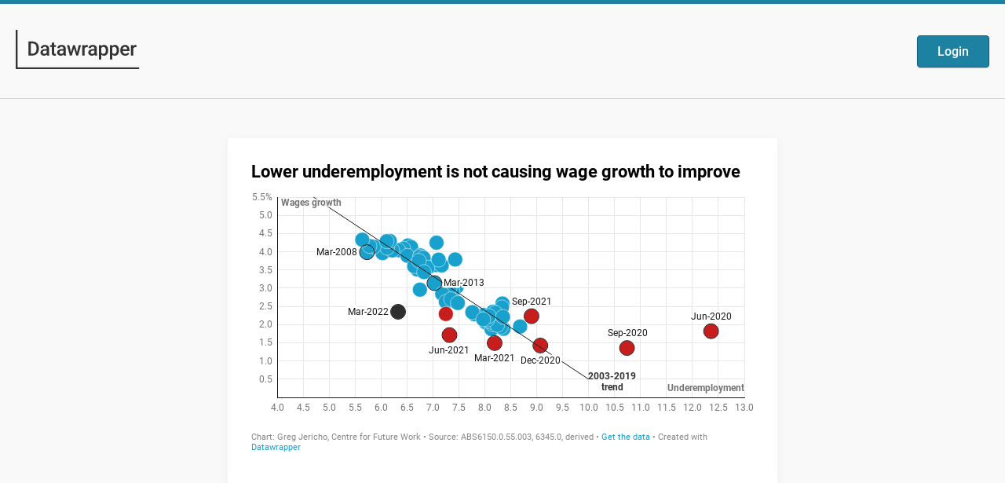

--- FILE ---
content_type: text/html
request_url: https://www.datawrapper.de/_/IPmmh/
body_size: 2508
content:
<!DOCTYPE html><html><head><meta charset="utf-8"><meta http-equiv="X-UA-Compatible" content="IE=edge"><title>Lower underemployment is not causing wage growth to improve | Created with Datawrapper</title><meta name="description" content="Create interactive, responsive &amp; beautiful charts — no code required."><meta name="viewport" content="width=device-width, initial-scale=1"><meta property="og:type" content="website"><meta property="og:title" content="Lower underemployment is not causing wage growth to improve | Created with Datawrapper"><meta property="og:url" content="https://datawrapper.dwcdn.net/IPmmh/2/"><meta property="og:site_name" content="Create charts and maps with Datawrapper"><meta property="og:description" content="Create interactive, responsive &amp; beautiful charts — no code required."><meta property="og:image" content="https://img.datawrapper.de/IPmmh/plain-s.png"><meta name="twitter:card" content="summary_large_image"><meta name="twitter:title" content="Lower underemployment is not causing wage growth to improve | Created with Datawrapper"><meta name="twitter:description" content="Create interactive, responsive &amp; beautiful charts — no code required."><meta name="twitter:image" content="https://img.datawrapper.de/IPmmh/plain-s.png"></head><body><script type="application/json" id="chart-data">{"title":"Lower underemployment is not causing wage growth to improve","publicUrl":"https:\/\/datawrapper.dwcdn.net\/IPmmh\/2\/","metadata":{"axes":{"x":"Underemployment","y":"Wages growth","color":"Date","labels":"Date"},"data":{"changes":[{"row":0,"time":1635127448226,"value":"Private wages","column":2,"ignored":false,"previous":"Private"},{"row":0,"time":1637106157980,"value":"Date","column":0,"ignored":false,"previous":"X.1"},{"row":0,"time":1637106164616,"value":"Private sector wages","column":3,"ignored":false,"previous":"Private"}],"transpose":false,"column-format":{"X.1":{"type":"text","ignore":false,"number-append":"","number-format":"auto","number-prepend":""},"Date":{"type":"text","ignore":false,"number-append":"","number-format":"auto","number-prepend":""},"Wages growth":{"type":"auto","ignore":false,"number-append":"","number-format":"n2","number-prepend":""},"Underutilisaiton":{"type":"auto","ignore":false,"number-append":"","number-format":"auto","number-divisor":0,"number-prepend":""},"Unemployment rate":{"type":"auto","ignore":false,"number-append":"","number-format":"n1","number-divisor":0,"number-prepend":""}},"vertical-header":true,"horizontal-header":true},"publish":{"blocks":{"logo":{"enabled":false},"embed":false,"download-pdf":false,"download-svg":false,"get-the-data":true,"download-image":false},"export-pdf":{"unit":"mm","scale":1,"width":169,"height":106,"include":"full","colorMode":"rgb","ligatures":true,"fullVectorMode":true},"export-svg":null,"embed-codes":{"embed-method-responsive":"<iframe title=\"Lower underemployment is not causing wage growth to improve\" aria-label=\"Scatter Plot\" id=\"datawrapper-chart-IPmmh\" src=\"https:\/\/datawrapper.dwcdn.net\/IPmmh\/2\/\" scrolling=\"no\" frameborder=\"0\" style=\"width: 0; min-width: 100% !important; border: none;\" height=\"400\"><\/iframe><script type=\"text\/javascript\">!function(){\"use strict\";window.addEventListener(\"message\",(function(e){if(void 0!==e.data[\"datawrapper-height\"]){var t=document.querySelectorAll(\"iframe\");for(var a in e.data[\"datawrapper-height\"])for(var r=0;r<t.length;r++){if(t[r].contentWindow===e.source)t[r].style.height=e.data[\"datawrapper-height\"][a]+\"px\"}}}))}();\n<\/script>","embed-method-iframe":"<iframe title=\"Lower underemployment is not causing wage growth to improve\" aria-label=\"Scatter Plot\" id=\"datawrapper-chart-IPmmh\" src=\"https:\/\/datawrapper.dwcdn.net\/IPmmh\/2\/\" scrolling=\"no\" frameborder=\"0\" style=\"border: none;\" width=\"640\" height=\"400\"><\/iframe>"},"embed-width":640,"chart-height":296,"embed-height":400,"embed-heights":{"100":535,"200":481,"300":427,"400":427,"500":427,"700":400,"800":400,"900":400,"1000":400}},"annotate":{"notes":""},"describe":{"intro":"","byline":"Greg Jericho, Centre for Future Work","source-url":"","source-name":"ABS6150.0.55.003, 6345.0, derived","number-append":"","number-format":"-","number-divisor":0,"number-prepend":"","aria-description":""},"visualize":{"size":"fixed","shape":"dynamic","x-pos":"bottom","y-pos":"left","symbol":{"Dec-2020":3,"Dec-2021":3,"Jun-2020":3,"Jun-2021":3,"Mar-2021":3,"Sep-2020":3,"Sep-2021":3},"x-axis":{"log":false,"range":[4,13],"ticks":[3.5,4,4.5,5,5.5,6,6.5,7,7.5,8,8.5,9,9.5,10,10.5,11,11.5,12,12.5,13,13]},"x-grid":"off","y-axis":{"log":false,"range":[0,5.5],"ticks":[0.5,1,1.5,2,2.5,3,3.5,4,4.5,5,5.5]},"y-grid":"on","opacity":1,"scale-y":"linear","sharing":{"url":"https:\/\/www.theguardian.com\/business\/commentisfree\/2021\/feb\/27\/the-jobdobber-hotline-is-another-policy-aimed-at-keeping-wages-low","auto":false,"enabled":false},"tooltip":{"body":"{{ FORMAT(wages_growth, \"0.0\") }}%; {{ FORMAT(underemployment, \"0.0\") }}%","title":"{{ date }}{{ date }}","legacy":{"body":"{{ Wages_growth }}%;{{ Unemployment_rate }}%","title":"{{ Date }}","fields":{"Date":"Date","Wages_growth":"Wages growth","Unemployment_rate":"Unemployment rate"}},"sticky":false,"enabled":true},"labeling":"right","loess-bw":0.75,"max-size":10,"outlines":true,"x-format":"0.0%","y-format":"0.0%","add-labels":["Sep-1998","Mar-2008","Jun-2020","Sep-2020","Dec-2020","Mar-2013","Jun-2021","Mar-2021","Sep-2021","Mar-2022"],"base-color":0,"fixed-size":16.8,"loess-iter":0,"regression":true,"auto-labels":false,"custom-line":{"pt-to":[10,0.5],"pt-from":[4.7,5.55]},"fill-between":false,"fixed-symbol":"symbolCircle","label-colors":false,"label-format":"YYYY","label-margin":0,"line-symbols":false,"x-grid-lines":"on","y-grid-lines":"on","color-outline":"#fff","interpolation":"linear","x-tick-format":"YYYY","y-grid-format":"0,0.[00]","y-grid-labels":"auto","chart-type-set":true,"color-category":{"map":{"Dec-2020":"#c71e1d","Dec-2021":"#c71e1d","Jun-2020":"#c71e1d","Jun-2021":"#c71e1d","Mar-2021":"#c71e1d","Mar-2022":"#2e2e2e","Sep-2020":"#c71e1d","Sep-2021":"#c71e1d"},"palette":[],"categoryOrder":[],"categoryLabels":{},"excludeFromKey":[]},"show-color-key":false,"color-by-column":true,"connector-lines":true,"highlight-range":"","line-symbols-on":"both","text-annotations":[{"x":"10.4523","y":"0.7409","bg":false,"dx":0,"dy":0,"bold":true,"size":12,"text":"2003-2019\n trend","align":"tc","color":"#333333","italic":false,"underline":false,"showMobile":true,"showDesktop":true,"connectorLine":{"type":"straight","circle":false,"stroke":1,"enabled":false,"arrowHead":"lines","circleStyle":"solid","circleRadius":15,"inheritColor":false,"targetPadding":4},"mobileFallback":false}],"y-grid-subdivide":true,"custom-area-fills":[],"highlight-labeled":true,"line-symbols-size":3.5,"line-value-labels":false,"range-annotations":[],"regression-method":"custom","highlighted-series":[],"highlighted-values":[],"line-symbols-shape":"circle","y-grid-label-align":"left","line-symbols-opacity":1,"area-fill-color-below":"#cccccc","tooltip-number-format":"0,0.[00]","area-fill-color-between":"#cccccc"},"json_error":null},"type":"d3-scatter-plot","forkable":false}</script><script src="/js/chartview.js"></script><link href="/css/chartview.css" rel="stylesheet"></body></html>

--- FILE ---
content_type: text/html
request_url: https://datawrapper.dwcdn.net/IPmmh/
body_size: -31
content:

<html><head>
    <script>window.location.href='https://datawrapper.dwcdn.net/IPmmh/2/'+window.location.search;</script>
    <meta http-equiv="REFRESH" content="0; url=https://datawrapper.dwcdn.net/IPmmh/2/">
</head></html>

--- FILE ---
content_type: text/css
request_url: https://static.dwcdn.net/css/roboto-bitter.css
body_size: 206
content:
@font-face {
    font-family: 'Roboto';
    font-style: normal;
    font-weight: 300;
    src: local('Roboto Light'), local('Roboto-Light'), url('fonts/roboto/roboto_300.woff2') format('woff2'), url('fonts/roboto/roboto_300.woff') format('woff'), url('fonts/roboto/roboto_300.eot?#iefix') format('embedded-opentype'), url('fonts/roboto/roboto_300.svg#Roboto') format('svg'), url('fonts/roboto/roboto_300.ttf') format('truetype');
}
@font-face {
    font-family: 'Roboto';
    font-style: normal;
    font-weight: 400;
    src: local('Roboto'), local('Roboto-Regular'), url('fonts/roboto/roboto_400.woff2') format('woff2'), url('fonts/roboto/roboto_400.woff') format('woff'), url('fonts/roboto/roboto_400.eot?#iefix') format('embedded-opentype'), url('fonts/roboto/roboto_400.svg#Roboto') format('svg'), url('fonts/roboto/roboto_400.ttf') format('truetype');
}
@font-face {
    font-family: 'Roboto';
    font-style: italic;
    font-weight: 400;
    src: local('Roboto Italic'), local('Roboto-Italic'), url('fonts/roboto/roboto_400italic.woff2') format('woff2'), url('fonts/roboto/roboto_400italic.woff') format('woff'), url('fonts/roboto/roboto_400italic.eot?#iefix') format('embedded-opentype'), url('fonts/roboto/roboto_400italic.svg#Roboto') format('svg'), url('fonts/roboto/roboto_400italic.ttf') format('truetype');
}
@font-face {
    font-family: 'Roboto';
    font-style: normal;
    font-weight: 500;
    src: local('Roboto Medium'), local('Roboto-Medium'), url('fonts/roboto/roboto_500.woff2') format('woff2'), url('fonts/roboto/roboto_500.woff') format('woff'), url('fonts/roboto/roboto_500.eot?#iefix') format('embedded-opentype'), url('fonts/roboto/roboto_500.svg#Roboto') format('svg'), url('fonts/roboto/roboto_500.ttf') format('truetype');
}
@font-face {
    font-family: 'Roboto';
    font-style: normal;
    font-weight: 700;
    src: local('Roboto Bold'), local('Roboto-Bold'), url('fonts/roboto/roboto_700.woff2') format('woff2'), url('fonts/roboto/roboto_700.woff') format('woff'), url('fonts/roboto/roboto_700.eot?#iefix') format('embedded-opentype'), url('fonts/roboto/roboto_700.svg#Roboto') format('svg'), url('fonts/roboto/roboto_700.ttf') format('truetype');
}
@font-face {
    font-family: 'Roboto';
    font-style: italic;
    font-weight: 700;
    src: local('Roboto Bold Italic'), local('Roboto-BoldItalic'), url('fonts/roboto/roboto_700italic.woff2') format('woff2'), url('fonts/roboto/roboto_700italic.woff') format('woff'), url('fonts/roboto/roboto_700italic.eot?#iefix') format('embedded-opentype'), url('fonts/roboto/roboto_700italic.svg#Roboto') format('svg'), url('fonts/roboto/roboto_700italic.ttf') format('truetype');
}
@font-face {
    font-family: 'Bitter';
    font-style: normal;
    font-weight: 700;
    src: local('Bitter Bold'), local('Bitter-Bold'), url('fonts/bitter/bitter_700.woff2') format('woff2'), url('fonts/bitter/bitter_700.woff') format('woff'), url('fonts/bitter/bitter_700.eot?#iefix') format('embedded-opentype'), url('fonts/bitter/bitter_700.svg#Bitter') format('svg'), url('fonts/bitter/bitter_700.ttf') format('truetype');
}


--- FILE ---
content_type: text/css
request_url: https://www.datawrapper.de/css/styles.css?v=20231102
body_size: 1547
content:
html,
body {
    margin: 0;
    padding: 0;
    box-sizing: border-box;
}

body {
    background: #f9f9f9;
    font-family: Roboto, sans-serif;
}

h1 {
    font-family: Bitter, sans-serif;
    margin: 0;
}

a {
    text-decoration: none;
}

li {
    list-style: none;
}

.button {
    display: inline-flex;
    background: #1d81a2;
    border: 1px solid #15607a;
    box-sizing: border-box;
    box-shadow: 0px 1px 2px rgba(0, 0, 0, 0.15);
    border-radius: 4px;
    font-weight: 500;
    font-size: 16px;
    line-height: 19px;
    text-align: center;
    color: #ffffff;
    padding: 10px 25px;
}

.button:hover {
    background: #176884;
}

.link {
    color: #1d81a2;
}

.link:hover {
    color: #176884;
}

.container {
    padding-right: 20px;
    padding-left: 20px;
    margin-right: auto;
    margin-left: auto;
}

.container {
    max-width: 1240px;
}

.chartview-wrap {
    visibility: visible !important;
}

/*      Header and navigation started       */
.header {
    width: 100%;
    z-index: 1000;
    position: relative;
    border-top: 5px solid #1d81a2;
    border-bottom: 1px solid rgba(0, 0, 0, 0.15);
    /* background: white; */
}

.header-inner {
    display: flex;
    justify-content: space-between;
    align-items: center;
    height: 120px;
}

@media (max-width: 768px) {
    .header-inner {
        height: 70px;
    }
}

.navbar-brand {
    color: #333;
    display: inline-block;
    height: auto;
}

.navbar-brand svg {
    max-width: 100%;
}

@media (max-width: 768px) {
    .navbar-brand {
        max-width: 120px;
    }
}

ul.navbar-nav {
    display: flex;
    flex-direction: row;
}

.login-link {
    font-weight: 500;
    line-height: 19px;
    font-size: 16px;
}

.main-content {
    /* margin-top: 40px; */
    display: flex;
    justify-content: center;
}

@media (max-width: 768px) {
    .main-content {
        /* flex-direction: column; */
    }
}

#chartview-content {
    width: 100%;
    box-shadow: 0 3px 15px rgba(0, 0, 0, 0.05);
    margin: 7vh auto 8vh;
}

@media (max-width: 768px) {
    #chartview-content {
        margin: 40px auto;
    }
}

/* SOCIAL SHARE (still relevant?) */

.chartview-share {
    display: flex;
    flex-direction: column;
    margin-left: 20px;
}

@media (max-width: 768px) {
    .chartview-share {
        margin-left: 0;
        margin-top: 20px;
        flex-direction: row;
        align-items: center;
    }
}

.chartview-share span {
    font-weight: bold;
    font-size: 16px;
    line-height: 19px;
    color: #4f4f4f;
    margin-bottom: 20px;
}

@media (max-width: 768px) {
    .chartview-share span {
        margin-bottom: 0;
    }
}

.share-icon {
    width: 25px;
    height: 25px;
    color: black;
    fill: black;
    opacity: 0.3;
    margin-bottom: 13px;
}

@media (max-width: 768px) {
    .chartview-share .share-icon {
        margin-bottom: 0;
        margin-left: 20px;
    }
}

.share-icon:hover {
    opacity: 0.6;
}

/*CHARTVIEW TEXT STARTED*/

.chartview-text {
    padding: 3em 0;
    border: 1px solid rgba(0, 0, 0, 0.15);
    border-width: 1px 0;
}

@media (max-width: 768px) {
    .chartview-text {}
}

.chartview-text__title {
    font-style: normal;
    font-weight: bold;
    font-size: 26px;
    line-height: 1.35;
    color: #4f4f4f;
    max-width: 26em;
}

@media (max-width: 1024px) {
    .chartview-text__title {
        max-width: 100%;
    }
}

@media (max-width: 768px) {
    .chartview-text__title {
        font-size: 28px;
    }
}

.chartview-text__reminder {
    font-size: 18px;
    line-height: 1.5;
    color: #858585;
    margin: 20px 0;
}

.learn-more-button {
    font-size: 16px;
}

/*Footer started here*/

.footer {
    padding: 50px 0;
}

@media (max-width: 768px) {
    .footer {
        padding: 30px 0;
    }
}

.footer-attribution {
    font-style: normal;
    font-weight: normal;
    font-size: 13px;
    line-height: 138.9%;
    color: #858585;
    text-align: center;
}

/*      Cookie notice       */

#privacy-notice {
    display: none;
    position: fixed;
    z-index: 99999;
    bottom: 0;
    width: 100%;
    padding: 20px;
    background: #176884;
    opacity: 0.95;
    color: white;
    font-size: 16px;
    line-height: 24px;
    box-shadow: 1px 1px 2px #fff;
    box-sizing: border-box;
}

@media (max-width: 1024px) {
    #privacy-notice {
        font-size: 14px;
        line-height: 18px;
    }
}

.privacy-notice__content {
    display: flex;
    justify-content: flex-start;
    align-items: center;
}

.privacy-notice__container {
    max-width: 1240px;
    margin: 0 auto;
    width: 100%;
}

#privacy-notice a {
    font-weight: bold;
    text-decoration: underline;
    color: white;
}

#privacy-notice a:hover {
    text-decoration: underline;
}

#privacy-accept {
    font-weight: 500 !important;
    font-size: 16px;
    line-height: 19px;
    border: 1px solid white;
    border-radius: 4px;
    box-shadow: 0 1px 2px rgba(0, 0, 0, 0.15);
    text-decoration: none !important;
    margin-left: 25px;
    display: flex;
    justify-content: center;
    align-items: center;
    height: 44px;
    min-width: 80px;
}

.reusable {
    background: #f0f0f0;
    padding: 30px;
    font-family: Roboto;
    font-size: 16px;
    font-weight: 400;
    line-height: 22px;
    letter-spacing: 0em;
    text-align: left;

    font-family: Roboto;
    font-size: 16px;
    font-weight: 400;
    line-height: 22px;
    letter-spacing: 0em;
    text-align: left;
    max-width: 600px;
    margin: 10px auto 80px auto;

    display: flex;
    justify-content: space-between;
    border-radius: 6px;
}

@media (max-width: 768px) {
    .reusable {
        flex-direction: column;
    }

    .reusable>div {
        max-width: 100%;
    }

    .reusable button {
        margin-top: 10px;
    }
}

.reusable>div {
    max-width: 400px;
}

.reusable p {
    margin: 0px 0px 10px 0px;
}

.reusable p.gray {
    color: #858585;
    font-weight: 400;
}

.reusable button {
    font-family: Roboto, sans-serif;
    display: flex;
    background: #fff;
    color: #333;
    padding: 8px 12px;

    border-radius: 4px;
    border: 1px solid #c9c9c9;
    background: #fff;
    box-shadow: 0px 1px 5px 0px rgba(0, 0, 0, 0.1);

    font-size: 16px;
    font-style: normal;
    font-weight: 500;
    line-height: 130%;
    cursor: pointer;
}

.reusable button:hover {
    background: #fff;
    color: rgb(17, 17, 17);
    border-color: rgb(167, 167, 167);
}

.reusable button:active {
    color: rgb(79, 79, 79);
    border-color: rgb(133, 133, 133);
}

.reusable button svg {
    margin-right: 8px;
}

/* DARK MODE */

@media (prefers-color-scheme: dark) {
    html.supports-dark-mode {
        color-scheme: dark;
    }

    .supports-dark-mode body {
        background: #1a1d1f;
    }

    .supports-dark-mode .navbar-brand path {
        fill: #f9f9f9;
    }

    .supports-dark-mode .chartview-text {
        border-color: rgba(255, 255, 255, 0.15);
    }

    .supports-dark-mode .chartview-text__title {
        color: #e5e5e5;
    }

    .supports-dark-mode .header {
        border-bottom-color: rgba(255, 255, 255, 0.15);
    }

    .supports-dark-mode .link {
        color: #18a1cd;
    }

    .supports-dark-mode #chartview-content {
        border: 1px solid rgba(255, 255, 255, 0.15);
    }

    .supports-dark-mode .reusable {
        background: rgba(255, 255, 255, 0.1);
    }
}

--- FILE ---
content_type: text/javascript
request_url: https://www.datawrapper.de/js/chartview.js
body_size: 10736
content:
!function(){"use strict";function t(){}function e(t,e){for(var a in e)t[a]=e[a];return t}function a(t,e){t.appendChild(e)}function i(t,e,a){t.insertBefore(e,a)}function n(t){t.parentNode.removeChild(t)}function r(t){return document.createElement(t)}function s(t){return document.createElementNS("http://www.w3.org/2000/svg",t)}function o(t){return document.createTextNode(t)}function c(t,e,a){null==a?t.removeAttribute(e):t.setAttribute(e,a)}function h(t,e,a){t.style.setProperty(e,a)}function l(){return Object.create(null)}function d(t){t._lock=!0,v(t._beforecreate),v(t._oncreate),v(t._aftercreate),t._lock=!1}function p(t,e){t._handlers=l(),t._slots=l(),t._bind=e._bind,t._staged={},t.options=e,t.root=e.root||t,t.store=e.store||t.root.store,e.root||(t._beforecreate=[],t._oncreate=[],t._aftercreate=[])}function v(t){for(;t&&t.length;)t.shift()()}var u={destroy:function(e){this.destroy=t,this.fire("destroy"),this.set=t,this._fragment.d(!1!==e),this._fragment=null,this._state={}},get:function(){return this._state},fire:function(t,e){var a=t in this._handlers&&this._handlers[t].slice();if(a)for(var i=0;i<a.length;i+=1){var n=a[i];if(!n.__calling)try{n.__calling=!0,n.call(this,e)}finally{n.__calling=!1}}},on:function(t,e){var a=this._handlers[t]||(this._handlers[t]=[]);return a.push(e),{cancel:function(){var t=a.indexOf(e);~t&&a.splice(t,1)}}},set:function(t){this._set(e({},t)),this.root._lock||d(this.root)},_recompute:t,_set:function(t){var a=this._state,i={},n=!1;for(var r in t=e(this._staged,t),this._staged={},t)this._differs(t[r],a[r])&&(i[r]=n=!0);n&&(this._state=e(e({},a),t),this._recompute(i,this._state),this._bind&&this._bind(i,this._state),this._fragment&&(this.fire("state",{changed:i,current:this._state,previous:a}),this._fragment.p(i,this._state),this.fire("update",{changed:i,current:this._state,previous:a})))},_stage:function(t){e(this._staged,t)},_mount:function(t,e){this._fragment[this._fragment.i?"i":"m"](t,e||null)},_differs:function(t,e){return t!=t?e==e:t!==e||t&&"object"==typeof t||"function"==typeof t}};function m(a){var s;p(this,a),this._state=e({},a.data),this._intro=!0,this._fragment=(this._state,{c:function(){(s=r("footer")).innerHTML='<div class="footer__copyright"><div class="container"><div class="footer-inner"><div class="footer-attribution">\n\t\t\t                    Datawrapper is developed by <span class="nowrap">Datawrapper GmbH.</span>\n\t\t\t                    <a href="mailto:hello@datawrapper.de" class="link">hello@datawrapper.de</a></div></div></div></div>',s.className="footer"},m:function(t,e){i(t,s,e)},p:t,d:function(t){t&&n(s)}}),a.target&&(this._fragment.c(),this._mount(a.target,a.anchor))}function f(a){var s;p(this,a),this._state=e({},a.data),this._intro=!0,this._fragment=(this._state,{c:function(){(s=r("header")).innerHTML='<nav role="navigation" class="navbar"><div class="container"><div class="header-inner"><div class="navbar-header"><div class="navbar-brand-wrap"><a href="/" class="navbar-brand"><svg width="158" height="50" viewBox="0 0 158 50" fill="none" xmlns="http://www.w3.org/2000/svg"><path fill-rule="evenodd" clip-rule="evenodd" d="M0 0.00118441L2.36535 0L2.3892 47.6346H157.195V50H0.0250361L0 0.00118441Z" fill="#333333"></path><path d="M16.1964 32.7128V14.8232H21.4797C23.0606 14.8232 24.4613 15.1755 25.6818 15.8799C26.9105 16.5843 27.8607 17.5837 28.5323 18.8779C29.204 20.1721 29.5399 21.6547 29.5399 23.3257V24.2226C29.5399 25.9182 29.1999 27.409 28.5201 28.695C27.8484 29.981 26.8859 30.9721 25.6327 31.6684C24.3876 32.3646 22.9582 32.7128 21.3446 32.7128H16.1964ZM19.305 17.3297V30.2308H21.3323C22.9623 30.2308 24.2115 29.723 25.0798 28.7073C25.9562 27.6834 26.4026 26.2172 26.419 24.3086V23.3134C26.419 21.3721 25.9972 19.8895 25.1535 18.8656C24.3098 17.8417 23.0852 17.3297 21.4797 17.3297H19.305Z" fill="#333333"></path><path d="M39.9133 32.7128C39.7822 32.4588 39.6676 32.0452 39.5693 31.4718C38.6191 32.4629 37.456 32.9585 36.0798 32.9585C34.7447 32.9585 33.6553 32.5776 32.8116 31.8158C31.9679 31.054 31.546 30.1121 31.546 28.9899C31.546 27.5728 32.0703 26.4875 33.1187 25.7339C34.1754 24.9721 35.6826 24.5912 37.6403 24.5912H39.471V23.7189C39.471 23.0308 39.2785 22.482 38.8935 22.0724C38.5085 21.6547 37.9229 21.4458 37.1365 21.4458C36.4566 21.4458 35.8996 21.6178 35.4655 21.9618C35.0314 22.2977 34.8143 22.7277 34.8143 23.252H31.8286C31.8286 22.5229 32.0703 21.8431 32.5535 21.2124C33.0368 20.5734 33.6921 20.0738 34.5194 19.7134C35.3549 19.353 36.2846 19.1728 37.3085 19.1728C38.8648 19.1728 40.1058 19.5659 41.0314 20.3523C41.957 21.1304 42.4321 22.2281 42.4567 23.6451V29.6411C42.4567 30.837 42.6246 31.7912 42.9604 32.5039V32.7128H39.9133ZM36.6327 30.5626C37.2225 30.5626 37.7754 30.4192 38.2915 30.1325C38.8157 29.8458 39.2089 29.4609 39.471 28.9776V26.4711H37.8614C36.7556 26.4711 35.9242 26.6636 35.3672 27.0486C34.8102 27.4335 34.5317 27.9783 34.5317 28.6827C34.5317 29.2561 34.7201 29.7148 35.0969 30.0588C35.4819 30.3947 35.9938 30.5626 36.6327 30.5626Z" fill="#333333"></path><path d="M48.9475 16.1871V19.4185H51.2943V21.6301H48.9475V29.0513C48.9475 29.5592 49.0458 29.9278 49.2424 30.1571C49.4472 30.3783 49.8076 30.4888 50.3236 30.4888C50.6677 30.4888 51.0158 30.4479 51.368 30.366V32.6759C50.6881 32.8643 50.0328 32.9585 49.4021 32.9585C47.1086 32.9585 45.9618 31.693 45.9618 29.1619V21.6301H43.7748V19.4185H45.9618V16.1871H48.9475Z" fill="#333333"></path><path d="M61.1517 32.7128C61.0206 32.4588 60.906 32.0452 60.8077 31.4718C59.8575 32.4629 58.6943 32.9585 57.3182 32.9585C55.9831 32.9585 54.8936 32.5776 54.0499 31.8158C53.2063 31.054 52.7844 30.1121 52.7844 28.9899C52.7844 27.5728 53.3087 26.4875 54.3571 25.7339C55.4138 24.9721 56.921 24.5912 58.8786 24.5912H60.7094V23.7189C60.7094 23.0308 60.5169 22.482 60.1319 22.0724C59.7469 21.6547 59.1612 21.4458 58.3749 21.4458C57.695 21.4458 57.138 21.6178 56.7039 21.9618C56.2698 22.2977 56.0527 22.7277 56.0527 23.252H53.067C53.067 22.5229 53.3087 21.8431 53.7919 21.2124C54.2752 20.5734 54.9305 20.0738 55.7578 19.7134C56.5933 19.353 57.523 19.1728 58.5469 19.1728C60.1032 19.1728 61.3442 19.5659 62.2698 20.3523C63.1954 21.1304 63.6705 22.2281 63.695 23.6451V29.6411C63.695 30.837 63.863 31.7912 64.1988 32.5039V32.7128H61.1517ZM57.8711 30.5626C58.4609 30.5626 59.0138 30.4192 59.5298 30.1325C60.0541 29.8458 60.4473 29.4609 60.7094 28.9776V26.4711H59.0998C57.994 26.4711 57.1626 26.6636 56.6056 27.0486C56.0486 27.4335 55.7701 27.9783 55.7701 28.6827C55.7701 29.2561 55.9585 29.7148 56.3353 30.0588C56.7203 30.3947 57.2322 30.5626 57.8711 30.5626Z" fill="#333333"></path><path d="M78.1231 28.5967L80.2365 19.4185H83.1484L79.5238 32.7128H77.0665L74.2159 23.5837L71.4146 32.7128H68.9572L65.3203 19.4185H68.2323L70.3825 28.4984L73.1101 19.4185H75.3586L78.1231 28.5967Z" fill="#333333"></path><path d="M91.728 22.1461C91.3348 22.0806 90.9294 22.0479 90.5116 22.0479C89.1437 22.0479 88.2222 22.5721 87.7471 23.6206V32.7128H84.7614V19.4185H87.6119L87.6857 20.9052C88.4065 19.7502 89.4058 19.1728 90.6836 19.1728C91.1096 19.1728 91.4618 19.2301 91.7403 19.3448L91.728 22.1461Z" fill="#333333"></path><path d="M100.811 32.7128C100.68 32.4588 100.566 32.0452 100.467 31.4718C99.5172 32.4629 98.354 32.9585 96.9779 32.9585C95.6427 32.9585 94.5533 32.5776 93.7096 31.8158C92.8659 31.054 92.4441 30.1121 92.4441 28.9899C92.4441 27.5728 92.9683 26.4875 94.0168 25.7339C95.0734 24.9721 96.5806 24.5912 98.5383 24.5912H100.369V23.7189C100.369 23.0308 100.177 22.482 99.7916 22.0724C99.4066 21.6547 98.8209 21.4458 98.0345 21.4458C97.3547 21.4458 96.7977 21.6178 96.3635 21.9618C95.9294 22.2977 95.7124 22.7277 95.7124 23.252H92.7267C92.7267 22.5229 92.9683 21.8431 93.4516 21.2124C93.9349 20.5734 94.5902 20.0738 95.4175 19.7134C96.253 19.353 97.1827 19.1728 98.2066 19.1728C99.7629 19.1728 101.004 19.5659 101.929 20.3523C102.855 21.1304 103.33 22.2281 103.355 23.6451V29.6411C103.355 30.837 103.523 31.7912 103.858 32.5039V32.7128H100.811ZM97.5308 30.5626C98.1206 30.5626 98.6735 30.4192 99.1895 30.1325C99.7137 29.8458 100.107 29.4609 100.369 28.9776V26.4711H98.7595C97.6537 26.4711 96.8223 26.6636 96.2653 27.0486C95.7083 27.4335 95.4298 27.9783 95.4298 28.6827C95.4298 29.2561 95.6182 29.7148 95.9949 30.0588C96.3799 30.3947 96.8919 30.5626 97.5308 30.5626Z" fill="#333333"></path><path d="M117.746 26.2008C117.746 28.2568 117.279 29.8991 116.345 31.1278C115.411 32.3482 114.158 32.9585 112.586 32.9585C111.127 32.9585 109.96 32.4793 109.084 31.5209V37.824H106.098V19.4185H108.85L108.973 20.77C109.85 19.7052 111.041 19.1728 112.549 19.1728C114.17 19.1728 115.44 19.7789 116.358 20.9912C117.283 22.1953 117.746 23.8704 117.746 26.0165V26.2008ZM114.773 25.9428C114.773 24.6158 114.506 23.5632 113.974 22.7851C113.45 22.0069 112.696 21.6178 111.713 21.6178C110.493 21.6178 109.616 22.1216 109.084 23.1291V29.0267C109.624 30.0588 110.509 30.5749 111.738 30.5749C112.688 30.5749 113.429 30.194 113.962 29.4322C114.502 28.6622 114.773 27.4991 114.773 25.9428Z" fill="#333333"></path><path d="M131.547 26.2008C131.547 28.2568 131.08 29.8991 130.147 31.1278C129.213 32.3482 127.96 32.9585 126.387 32.9585C124.929 32.9585 123.762 32.4793 122.885 31.5209V37.824H119.9V19.4185H122.652L122.775 20.77C123.651 19.7052 124.843 19.1728 126.35 19.1728C127.972 19.1728 129.242 19.7789 130.159 20.9912C131.085 22.1953 131.547 23.8704 131.547 26.0165V26.2008ZM128.574 25.9428C128.574 24.6158 128.308 23.5632 127.775 22.7851C127.251 22.0069 126.498 21.6178 125.515 21.6178C124.294 21.6178 123.418 22.1216 122.885 23.1291V29.0267C123.426 30.0588 124.311 30.5749 125.539 30.5749C126.489 30.5749 127.231 30.194 127.763 29.4322C128.304 28.6622 128.574 27.4991 128.574 25.9428Z" fill="#333333"></path><path d="M139.562 32.9585C137.67 32.9585 136.134 32.3646 134.954 31.1769C133.783 29.981 133.197 28.3919 133.197 26.4096V26.041C133.197 24.7141 133.451 23.5305 133.959 22.4902C134.475 21.4417 135.196 20.6267 136.122 20.0451C137.047 19.4635 138.079 19.1728 139.218 19.1728C141.028 19.1728 142.425 19.7502 143.408 20.9052C144.399 22.0601 144.894 23.6943 144.894 25.8076V27.0117H136.208C136.298 28.1093 136.662 28.9776 137.301 29.6165C137.948 30.2554 138.759 30.5749 139.734 30.5749C141.102 30.5749 142.216 30.022 143.076 28.9161L144.685 30.452C144.153 31.2465 143.44 31.865 142.547 32.3073C141.663 32.7414 140.668 32.9585 139.562 32.9585ZM139.205 21.5687C138.386 21.5687 137.723 21.8554 137.215 22.4287C136.715 23.0021 136.396 23.8008 136.257 24.8247H141.945V24.6035C141.88 23.6042 141.614 22.8506 141.147 22.3427C140.68 21.8267 140.033 21.5687 139.205 21.5687Z" fill="#333333"></path><path d="M153.806 22.1461C153.412 22.0806 153.007 22.0479 152.589 22.0479C151.221 22.0479 150.3 22.5721 149.825 23.6206V32.7128H146.839V19.4185H149.69L149.763 20.9052C150.484 19.7502 151.483 19.1728 152.761 19.1728C153.187 19.1728 153.539 19.2301 153.818 19.3448L153.806 22.1461Z" fill="#333333"></path></svg></a></div></div>\n\t\t\t                <div id="navigation" class="collapse navbar-collapse"><ul class="nav navbar-nav"><li><a data-login-link-button="" class="login-link button login signup-button" href="https://app.datawrapper.de/">Login</a></li></ul></div></div></div></nav>',s.className="header"},m:function(t,e){i(t,s,e)},p:t,d:function(t){t&&n(s)}}),a.target&&(this._fragment.c(),this._mount(a.target,a.anchor))}function C(r){var o,l,d,v,u,m,f,C,g,_,w,b,z,y,H,M,x,V,B,k,q,L,Z,D,T,N,A,E,S,j,I,W,O,P,$,U,G,J,R,F,K;p(this,r),this._state=e({},r.data),this._intro=!0,this._fragment=(this._state,{c:function(){o=s("svg"),l=s("symbol"),d=s("path"),v=s("symbol"),u=s("path"),m=s("symbol"),f=s("path"),C=s("symbol"),g=s("path"),_=s("symbol"),w=s("path"),b=s("symbol"),z=s("path"),y=s("symbol"),H=s("path"),M=s("symbol"),x=s("path"),V=s("symbol"),B=s("path"),k=s("symbol"),q=s("path"),L=s("symbol"),Z=s("path"),D=s("symbol"),T=s("path"),N=s("symbol"),A=s("path"),E=s("symbol"),S=s("path"),j=s("symbol"),I=s("path"),W=s("symbol"),O=s("path"),P=s("symbol"),$=s("path"),U=s("symbol"),G=s("path"),J=s("symbol"),R=s("path"),F=s("symbol"),K=s("path"),c(d,"d","M640 896v512h-256v-512h256zm384-512v1024h-256v-1024h256zm1024 1152v128h-2048v-1536h128v1408h1920zm-640-896v768h-256v-768h256zm384-384v1152h-256v-1152h256z"),c(l,"id","icon-bar-chart"),c(l,"viewBox","0 0 2048 1792"),c(u,"d","M1671 566q0 40-28 68l-724 724-136 136q-28 28-68 28t-68-28l-136-136-362-362q-28-28-28-68t28-68l136-136q28-28 68-28t68 28l294 295 656-657q28-28 68-28t68 28l136 136q28 28 28 68z"),c(v,"id","icon-check"),c(v,"viewBox","0 0 1792 1792"),c(f,"d","M1664 1504v-768q-32 36-69 66-268 206-426 338-51 43-83 67t-86.5 48.5-102.5 24.5h-2q-48 0-102.5-24.5t-86.5-48.5-83-67q-158-132-426-338-37-30-69-66v768q0 13 9.5 22.5t22.5 9.5h1472q13 0 22.5-9.5t9.5-22.5zm0-1051v-24.5l-.5-13-3-12.5-5.5-9-9-7.5-14-2.5h-1472q-13 0-22.5 9.5t-9.5 22.5q0 168 147 284 193 152 401 317 6 5 35 29.5t46 37.5 44.5 31.5 50.5 27.5 43 9h2q20 0 43-9t50.5-27.5 44.5-31.5 46-37.5 35-29.5q208-165 401-317 54-43 100.5-115.5t46.5-131.5zm128-37v1088q0 66-47 113t-113 47h-1472q-66 0-113-47t-47-113v-1088q0-66 47-113t113-47h1472q66 0 113 47t47 113z"),c(m,"id","icon-envelope-o"),c(m,"viewBox","0 0 1792 1792"),c(g,"d","M1152 640q0-106-75-181t-181-75-181 75-75 181 75 181 181 75 181-75 75-181zm256 0q0 109-33 179l-364 774q-16 33-47.5 52t-67.5 19-67.5-19-46.5-52l-365-774q-33-70-33-179 0-212 150-362t362-150 362 150 150 362z"),c(C,"id","icon-map-marker"),c(C,"viewBox","0 0 1792 1792"),c(w,"d","M5 3l3.057-3 11.943 12-11.943 12-3.057-3 9-9z"),c(_,"id","icon-arrow-right"),c(_,"viewBox","0 0 24 24"),c(z,"d","M5 7c2.761 0 5 2.239 5 5s-2.239 5-5 5c-2.762 0-5-2.239-5-5s2.238-5 5-5zm15-4c0-1.657-1.344-3-3-3-1.657 0-3 1.343-3 3 0 .312.061.606.148.888l-4.209 3.157c.473.471.877 1.009 1.201 1.599l4.197-3.148c.477.317 1.048.504 1.663.504 1.656 0 3-1.343 3-3zm-5.852 17.112c-.087.282-.148.576-.148.888 0 1.657 1.343 3 3 3 1.656 0 3-1.343 3-3s-1.344-3-3-3c-.615 0-1.186.187-1.662.504l-4.197-3.148c-.324.59-.729 1.128-1.201 1.599l4.208 3.157zm6.852-5.05c1.656 0 3-1.343 3-3s-1.344-3-3-3c-1.281 0-2.367.807-2.797 1.938h-6.283c.047.328.08.66.08 1s-.033.672-.08 1h6.244c.395 1.195 1.508 2.062 2.836 2.062z"),c(b,"id","icon-api"),c(b,"viewBox","0 0 24 24"),c(H,"d","M1 12.155c2.256 3.97 4.55 7.918 6.879 11.845h-5.379c-.829 0-1.5-.675-1.5-1.5v-10.345zm2.85.859c3.278 1.952 12.866 7.658 13.121 7.805l-5.162 2.98c-.231.132-.49.201-.751.201-.549 0-1.037-.298-1.299-.75l-5.909-10.236zm1.9-12.813c-.23-.133-.489-.201-.75-.201-.524 0-1.026.277-1.299.75l-3.5 6.062c-.133.23-.201.489-.201.749 0 .527.278 1.028.75 1.3 2.936 1.695 14.58 8.7 17.516 10.396.718.413 1.633.168 2.048-.55l3.5-6.062c.133-.23.186-.488.186-.749 0-.52-.257-1.025-.734-1.3l-17.516-10.395m.25 3.944c1.104 0 2 .896 2 2s-.896 2-2 2-2-.896-2-2 .896-2 2-2"),c(y,"id","icon-cmyk"),c(y,"viewBox","0 0 24 24"),c(x,"d","M12 0c-3.371 2.866-5.484 3-9 3v11.535c0 4.603 3.203 5.804 9 9.465 5.797-3.661 9-4.862 9-9.465v-11.535c-3.516 0-5.629-.134-9-3zm-.548 15l-3.452-3.362 1.237-1.239 2.215 2.123 4.382-4.475 1.238 1.238-5.62 5.715z"),c(M,"id","icon-compliance"),c(M,"viewBox","0 0 24 24"),c(B,"d","M19.479 10.092c-.212-3.951-3.473-7.092-7.479-7.092-4.005 0-7.267 3.141-7.479 7.092-2.57.463-4.521 2.706-4.521 5.408 0 3.037 2.463 5.5 5.5 5.5h13c3.037 0 5.5-2.463 5.5-5.5 0-2.702-1.951-4.945-4.521-5.408zm-7.479 6.908l-4-4h3v-4h2v4h3l-4 4z"),c(V,"id","icon-download"),c(V,"viewBox","0 0 24 24"),c(q,"d","M24 10.935v2.131l-8 3.947v-2.23l5.64-2.783-5.64-2.79v-2.223l8 3.948zm-16 3.848l-5.64-2.783 5.64-2.79v-2.223l-8 3.948v2.131l8 3.947v-2.23zm7.047-10.783h-2.078l-4.011 16h2.073l4.016-16z"),c(k,"id","icon-embed"),c(k,"viewBox","0 0 24 24"),c(Z,"d","M19.5,9.2c0-0.7-0.2-1.3-0.4-1.9l3.4-3.4l-2.1-2.1l-2.9,2.9C16.2,3,14.2,2.1,12,2.1c-4,0-7.3,3.1-7.5,7.1\n    C2,9.6,0,11.9,0,14.6c0,2,1.1,3.8,2.8,4.8l-2.1,2.1l2.1,2.1l3.5-3.5h12.2c3,0,5.5-2.5,5.5-5.5C24,11.9,22,9.6,19.5,9.2z M12,16.1\n    l-4-4h3v-4h2v4h3L12,16.1z"),c(L,"id","icon-nodownload"),c(L,"viewBox","0 0 24 24"),c(T,"d","M9 12c0-.552.448-1 1.001-1s.999.448.999 1-.446 1-.999 1-1.001-.448-1.001-1zm6.2 0l-1.7 2.6-1.3-1.6-3.2 4h10l-3.8-5zm5.8-7v-2h-21v15h2v-13h19zm3 2v14h-20v-14h20zm-2 2h-16v10h16v-10z"),c(D,"id","icon-pngexport"),c(D,"viewBox","0 0 24 24"),c(A,"d","M18 10v-4c0-3.313-2.687-6-6-6s-6 2.687-6 6v4h-3v14h18v-14h-3zm-5 7.723v2.277h-2v-2.277c-.595-.347-1-.984-1-1.723 0-1.104.896-2 2-2s2 .896 2 2c0 .738-.404 1.376-1 1.723zm-5-7.723v-4c0-2.206 1.794-4 4-4 2.205 0 4 1.794 4 4v4h-8z"),c(N,"id","icon-private"),c(N,"viewBox","0 0 24 24"),c(S,"d","M19 2c0-1.104-.896-2-2-2h-10c-1.104 0-2 .896-2 2v20c0 1.104.896 2 2 2h10c1.104 0 2-.896 2-2v-20zm-8.5 0h3c.276 0 .5.224.5.5s-.224.5-.5.5h-3c-.276 0-.5-.224-.5-.5s.224-.5.5-.5zm1.5 20c-.553 0-1-.448-1-1s.447-1 1-1c.552 0 .999.448.999 1s-.447 1-.999 1zm5-3h-10v-14.024h10v14.024z"),c(E,"id","icon-responsive"),c(E,"viewBox","0 0 24 24"),c(I,"d","M9 12l-4.463 4.969-4.537-4.969h3c0-4.97 4.03-9 9-9 2.395 0 4.565.942 6.179 2.468l-2.004 2.231c-1.081-1.05-2.553-1.699-4.175-1.699-3.309 0-6 2.691-6 6h3zm10.463-4.969l-4.463 4.969h3c0 3.309-2.691 6-6 6-1.623 0-3.094-.65-4.175-1.699l-2.004 2.231c1.613 1.526 3.784 2.468 6.179 2.468 4.97 0 9-4.03 9-9h3l-4.537-4.969z"),c(j,"id","icon-update"),c(j,"viewBox","0 0 24 24"),c(O,"d","M12 0c-6.627 0-12 5.373-12 12s5.373 12 12 12 12-5.373 12-12-5.373-12-12-12zm8.975 16.383l-2.608-1.485c.403-.884.633-1.863.633-2.898s-.23-2.014-.633-2.897l2.608-1.485c.65 1.325 1.025 2.809 1.025 4.382s-.375 3.057-1.025 4.383zm-18.975-4.383c0-1.573.375-3.057 1.025-4.383l2.608 1.485c-.403.884-.633 1.863-.633 2.898s.23 2.014.633 2.897l-2.608 1.485c-.65-1.325-1.025-2.809-1.025-4.382zm5 0c0-2.757 2.243-5 5-5s5 2.243 5 5-2.243 5-5 5-5-2.243-5-5zm9.397-8.968l-1.485 2.608c-.888-.407-1.872-.64-2.912-.64s-2.024.233-2.912.64l-1.485-2.608c1.329-.654 2.818-1.032 4.397-1.032s3.068.378 4.397 1.032zm-8.794 17.936l1.485-2.608c.888.407 1.872.64 2.912.64s2.024-.233 2.912-.64l1.485 2.608c-1.329.654-2.818 1.032-4.397 1.032s-3.068-.378-4.397-1.032z"),c(W,"id","icon-support"),c(W,"viewBox","0 0 24 24"),c($,"d","M17.5 12.5c0 .828-.56 1.5-1.25 1.5s-1.25-.672-1.25-1.5.56-1.5 1.25-1.5 1.25.672 1.25 1.5zm-7.75-1.5c-.69 0-1.25.672-1.25 1.5s.56 1.5 1.25 1.5 1.25-.672 1.25-1.5-.56-1.5-1.25-1.5zm3.25 8.354c2.235 0 3-2.354 3-2.354h-6s.847 2.354 3 2.354zm13-6.75c0 2.865-.791 5.778-1.933 8.243-.542 1.169-1.163 2.238-1.817 3.153l-3.796-1.917c-1.556 1.187-3.37 1.917-5.454 1.917-1.993 0-3.825-.749-5.408-1.941l-3.842 1.941c-.654-.915-1.275-1.984-1.817-3.153-1.142-2.465-1.933-5.378-1.933-8.243 0-7.59 5.281-12.604 13-12.604s13 5.014 13 12.604zm-5.669 4.285c.123-.202.313-.354.536-.43 2.106-.713 2.57-3.529 1.802-4.746-6.576-.39-10.89-3.363-12.669-6.322-2.257 5.063-5.078 6.628-6.863 6.795-.482 1.714.322 3.706 1.996 4.273.224.076.413.228.536.43 1.708 2.83 4.015 5.111 7.331 5.111 3.318 0 5.624-2.284 7.331-5.111z"),c(P,"id","icon-support2"),c(P,"viewBox","0 0 26 24"),c(G,"d","M12 0c-6.627 0-12 5.373-12 12s5.373 12 12 12 12-5.373 12-12-5.373-12-12-12zm-6.373 16.199c3.809.315 2.446-3.73 5.97-3.769l1.526 1.274c.381 4.6-5.244 5.626-7.496 2.495zm8.293-3.396l-1.549-1.293c.457-2.18 1.854-4.188 3.267-5.51l3.362 2.804c-1.041 1.636-3.023 3.154-5.08 3.999z"),c(U,"id","icon-themes"),c(U,"viewBox","0 0 24 24"),c(R,"d","M19.902 24h-2.627l-3.42-4h2.633l3.414 4zm-9.773-4l-3.42 4h-2.627l3.414-4h2.633zm2.871 4h-2v-4h2v4zm9-8v-14h-9v-2h-2v2h-9v14h-1v2h22v-2h-1zm-2 0h-16v-12h16v12zm-14-7.608v-1.392l2 2 2.5-3 4.5 3.939 3-1.961v1.218l-3.088 1.995-4.3-3.764-2.545 3.054-2.067-2.089zm9.455 3.639l-.634.409-.567-.497-3.529-3.089-1.889 2.267-.705.846-.774-.783-1.357-1.371v4.187h12v-3.613l-2.545 1.644z"),c(J,"id","icon-training"),c(J,"viewBox","0 0 24 24"),c(K,"d","M13.5 2c-5.621 0-10.211 4.443-10.475 10h-3.025l5 6.625 5-6.625h-2.975c.257-3.351 3.06-6 6.475-6 3.584 0 6.5 2.916 6.5 6.5s-2.916 6.5-6.5 6.5c-1.863 0-3.542-.793-4.728-2.053l-2.427 3.216c1.877 1.754 4.389 2.837 7.155 2.837 5.79 0 10.5-4.71 10.5-10.5s-4.71-10.5-10.5-10.5z"),c(F,"id","icon-updating"),c(F,"viewBox","0 0 24 24"),h(o,"display","none")},m:function(t,e){i(t,o,e),a(o,l),a(l,d),a(o,v),a(v,u),a(o,m),a(m,f),a(o,C),a(C,g),a(o,_),a(_,w),a(o,b),a(b,z),a(o,y),a(y,H),a(o,M),a(M,x),a(o,V),a(V,B),a(o,k),a(k,q),a(o,L),a(L,Z),a(o,D),a(D,T),a(o,N),a(N,A),a(o,E),a(E,S),a(o,j),a(j,I),a(o,W),a(W,O),a(o,P),a(P,$),a(o,U),a(U,G),a(o,J),a(J,R),a(o,F),a(F,K)},p:t,d:function(t){t&&n(o)}}),r.target&&(this._fragment.c(),this._mount(r.target,r.anchor))}function g(t){return t&&t.__esModule&&Object.prototype.hasOwnProperty.call(t,"default")?t.default:t}e(m.prototype,u),e(f.prototype,u),e(C.prototype,u);var _=g((function(t){return t.replace(/^(.+\/)([\w-]+)\/\d+(\/.*)?$/,"$1$2$3")}));var w=30;function b(t,e){var s,h,l,d,p,v,u,m;return{c:function(){s=r("div"),(h=r("div")).innerHTML='<p>The author of this visualization has <b>enabled reuse</b>.</p>\n\t\t\t                    <p class="gray">\n\t\t\t                        It\'s simple: a copy of this visualization will be placed in your archive. No\n\t\t\t                        strings attached.\n\t\t\t                    </p>',l=o("\n                "),d=r("form"),p=r("input"),v=o("\n                    "),(u=r("button")).innerHTML='<svg width="20" height="20" viewBox="0 0 20 20" fill="none" xmlns="http://www.w3.org/2000/svg"><path d="M5.33335 2.66663C4.59669 2.66663 4.00002 3.26329 4.00002 3.99996V4.66663H16C16.7367 4.66663 17.3334 5.26329 17.3334 5.99996V14.6666H18C18.7367 14.6666 19.3334 14.07 19.3334 13.3333V3.99996C19.3334 3.26329 18.7367 2.66663 18 2.66663H5.33335ZM2.00002 5.99996C1.26335 5.99996 0.666687 6.59663 0.666687 7.33329V16C0.666687 16.7366 1.26335 17.3333 2.00002 17.3333H14.6667C15.4034 17.3333 16 16.7366 16 16V7.33329C16 6.59663 15.4034 5.99996 14.6667 5.99996H2.00002ZM8.00002 8.66663C8.36802 8.66663 8.66669 8.96529 8.66669 9.33329V11.3333H10.6667C11.0347 11.3333 11.3334 11.632 11.3334 12C11.3334 12.368 11.0347 12.6666 10.6667 12.6666H8.66669V14.6666C8.66669 15.0346 8.36802 15.3333 8.00002 15.3333C7.63202 15.3333 7.33335 15.0346 7.33335 14.6666V12.6666H5.33335C4.96535 12.6666 4.66669 12.368 4.66669 12C4.66669 11.632 4.96535 11.3333 5.33335 11.3333H7.33335V9.33329C7.33335 8.96529 7.63202 8.66663 8.00002 8.66663Z" fill="#1D81A2"></path></svg>\n\n\t\t\t                        Create copy\n\t\t\t                    ',c(p,"type","hidden"),p.name="template",p.value=e.chartId,u.className="button",d.target="_blank",d.action=m=e.frontendBase+"/create",d.method="POST",s.className="reusable"},m:function(t,e){i(t,s,e),a(s,h),a(s,l),a(s,d),a(d,p),a(d,v),a(d,u)},p:function(t,e){t.chartId&&(p.value=e.chartId),t.frontendBase&&m!==(m=e.frontendBase+"/create")&&(d.action=m)},d:function(t){t&&n(s)}}}function z(t){p(this,t),this._state=e({chartData:null},t.data),this._recompute({chartData:1},this._state),this._intro=!0,this._fragment=function(t,e){var s,l,d,p,v,u,g,_,z,y,H,M,x=new C({root:t.root,store:t.store}),V=new f({root:t.root,store:t.store}),B=e.chartData&&e.chartData.isChartTemplate&&b(0,e),k=new m({root:t.root,store:t.store});return{c:function(){x._fragment.c(),s=o("\n\n"),l=r("div"),V._fragment.c(),d=o("\n    "),p=r("section"),v=r("div"),u=r("div"),g=r("div"),_=r("iframe"),z=o("\n\n            "),B&&B.c(),y=o("\n\n            "),(H=r("div")).innerHTML='<h1 class="chartview-text__title">\n\t\t\t                    With <a href="https://www.datawrapper.de" class="link">Datawrapper</a>, you can\n\t\t\t                    create visualizations like the one above in minutes instead of hours!\n\t\t\t                </h1>\n\t\t\t                <h2 class="chartview-text__reminder" style="font-weight: 400">\n\t\t\t                    It\'s free to use and no sign-in is needed to try it out yourself.\n\t\t\t                </h2>\n\t\t\t                <div class="button-container"><a href="https://www.datawrapper.de/?pk_campaign=chartview&src=landing-page" class="button learn-more-button">\n\t\t\t                        Learn more\n\t\t\t                    </a></div>',M=o("\n    "),k._fragment.c(),_.title=e.chartTitle,c(_,"aria-label","Datawrapper visualization"),_.src=e.iframeSrc,c(_,"scrolling","no"),c(_,"frameborder","0"),h(_,"width","0"),h(_,"min-width","100%"),h(_,"border","none"),_.height=e.iframeHeight,g.id="chartview-content",h(g,"max-width",e.containerMaxWidth+"px"),h(g,"background",e.containerBackground),h(g,"padding",w+"px"),u.className="main-content",H.className="chartview-text",v.className="container",p.className="section",l.id="all",l.className="chartview-wrap",h(l,"visibility","hidden")},m:function(t,e){x._mount(t,e),i(t,s,e),i(t,l,e),V._mount(l,null),a(l,d),a(l,p),a(p,v),a(v,u),a(u,g),a(g,_),a(v,z),B&&B.m(v,null),a(v,y),a(v,H),a(l,M),k._mount(l,null)},p:function(t,e){t.chartTitle&&(_.title=e.chartTitle),t.iframeSrc&&(_.src=e.iframeSrc),t.iframeHeight&&(_.height=e.iframeHeight),t.containerMaxWidth&&h(g,"max-width",e.containerMaxWidth+"px"),t.containerBackground&&h(g,"background",e.containerBackground),e.chartData&&e.chartData.isChartTemplate?B?B.p(t,e):((B=b(0,e)).c(),B.m(v,y)):B&&(B.d(1),B=null)},d:function(t){x.destroy(t),t&&(n(s),n(l)),V.destroy(),B&&B.d(),k.destroy()}}}(this,this._state),t.target&&(this._fragment.c(),this._mount(t.target,t.anchor),d(this))}e(z.prototype,u),z.prototype._recompute=function(t,e){t.chartData&&(this._differs(e.frontendBase,e.frontendBase=function(t){var e=t.chartData;return e&&e.frontendBase||""}(e))&&(t.frontendBase=!0),this._differs(e.chartId,e.chartId=function(t){var e=t.chartData;return e&&e.id||""}(e))&&(t.chartId=!0),this._differs(e.chartTitle,e.chartTitle=function(t){var e=t.chartData;return e&&e.title||""}(e))&&(t.chartTitle=!0),this._differs(e.containerBackground,e.containerBackground=function(t){var e=t.chartData;return e&&e.metadata.publish.background||"white"}(e))&&(t.containerBackground=!0),this._differs(e.containerMaxWidth,e.containerMaxWidth=function(t){var e=t.chartData;return e&&e.metadata.publish["embed-width"]||600}(e))&&(t.containerMaxWidth=!0),this._differs(e.iframeHeight,e.iframeHeight=function(t){var e=t.chartData;return e&&e.metadata.publish["embed-height"]||400}(e))&&(t.iframeHeight=!0),this._differs(e.iframeSrc,e.iframeSrc=function(t){var e=t.chartData,a=new URLSearchParams(window.location.search).get("v");return e&&_(e.publicUrl)+(a?"?v="+a:"")||""}(e))&&(t.iframeSrc=!0))};var y=JSON.parse(document.getElementById("chart-data").innerHTML);new z({target:document.body,data:{chartData:y}}),document.body.classList.add("chartview");var H=document.head;H.lang="en",document.querySelector("meta[name=viewport]").setAttribute("content","width=device-width, initial-scale=1");[{href:"/img/favicon/favicon-16x16.png",sizes:"16x16"},{href:"/img/favicon/favicon-32x32.png",sizes:"32x32"},{href:"/img/favicon/favicon-96x96.png",sizes:"96x96"},{href:"/img/favicon/android-icon-192x192.png",sizes:"192x192"}].forEach((function(t){var e=document.createElement("link");e.setAttribute("rel","icon"),e.setAttribute("type","image/png"),e.setAttribute("sizes",t.sizes),e.setAttribute("href",t.href),H.appendChild(e)}));var M=window.__asset_prefix,x=document.createElement("link");x.setAttribute("href","https://static.dwcdn.net/css/roboto-bitter.css"),x.setAttribute("rel","stylesheet"),H.appendChild(x);var V=document.createElement("link");V.setAttribute("href","/"+(M?M+"/":"")+"css/styles.css?v=20231102"),V.setAttribute("rel","stylesheet"),H.appendChild(V);["jquery-3.2.1.min.js","promise.min.js","fetch.min.js","check-login.js"].forEach((function(t){var e=document.createElement("script");e.src="/"+(M?M+"/":"")+"js/"+t,e.async=!1,H.appendChild(e)}));var B=document.createElement("script");B.appendChild(document.createTextNode("\n    var _paq = _paq || [];\n    /* tracker methods like \"setCustomDimension\" should be called before \"trackPageView\" */\n    _paq.push(['trackPageView']);\n    _paq.push(['enableLinkTracking']);\n    (function() {\n        var u=\"https://pwk.datawrapper.de/\";\n        _paq.push(['setTrackerUrl', u+'piwik.php']);\n        _paq.push(['setSiteId', '6']);\n        var d=document, g=d.createElement('script'), s=d.getElementsByTagName('script')[0];\n        g.type='text/javascript'; g.async=true; g.defer=true; g.src=u+'piwik.js'; s.parentNode.insertBefore(g,s);\n    })();\n")),H.appendChild(B),window.addEventListener("message",(function(t){if(void 0!==t.data["datawrapper-height"]){var e=document.querySelectorAll("iframe");for(var a in t.data["datawrapper-height"])for(var i=0;i<e.length;i++)e[i].contentWindow===t.source&&(e[i].style.height=t.data["datawrapper-height"][a]+"px")}}))}();
//# sourceMappingURL=chartview.js.map


--- FILE ---
content_type: text/javascript
request_url: https://datawrapper.dwcdn.net/lib/vis/d3-scatter-plot.23e5d44f.js
body_size: 108040
content:
/*!
 * Symbol-ES6 v0.1.2
 * ES6 Symbol polyfill in pure ES5.
 *
 * @license Copyright (c) 2017-2018 Rousan Ali, MIT License
 *
 * Codebase: https://github.com/rousan/symbol-es6
 * Date: 28th Jan, 2018
 */
!function(t,e){"use strict";"object"==typeof module&&"object"==typeof module.exports?module.exports=e(t):e(t)}("undefined"!=typeof window?window:global,(function(t){"use strict";var e=Object.defineProperty,n=Object.defineProperties,r=0,i=[],a=Array.prototype.slice,o="object"==typeof t.ES6?t.ES6:t.ES6={},s=Array.isArray,u=Object.prototype.toString,c=Array.prototype.push,l=function(){},f=function(t){return t},h=function(t){return"function"==typeof t},d=function(){},p=function(t,e){this._array=t,this._flag=e,this._nextIndex=0},g=function(t,e){this._string=t,this._flag=e,this._nextIndex=0},y=function(t){return null!==t&&("object"==typeof t||"function"==typeof t)},m=function(t,e){if("number"==typeof t.length&&t.length>=0&&"number"==typeof e.length&&e.length>=0){var n=Math.floor(t.length),r=Math.floor(e.length),i=0;for(t.length=n+r;i<r;++i)e.hasOwnProperty(i)&&(t[n+i]=e[i])}},v=function(t,e){if("function"!=typeof t||"function"!=typeof e)throw new TypeError("Child and Parent must be function type");t.prototype=Object.create(e.prototype),t.prototype.constructor=t},b=function t(e){if(e=void 0===e?"":String(e),this instanceof t)throw new TypeError("Symbol is not a constructor");return function(t,e){return n(t,{_description:{value:e},_isSymbol:{value:!0},_id:{value:r++}}),t}(Object.create(t.prototype),e)};n(b,{for:{value:function(t){t=String(t);for(var e,n=i.length,r=0;r<n;++r)if((e=i[r]).key===t)return e.symbol;return e={key:t,symbol:b(t)},i.push(e),e.symbol},writable:!0,configurable:!0},keyFor:{value:function(t){if(!o.isSymbol(t))throw new TypeError(String(t)+" is not a symbol");for(var e,n=i.length,r=0;r<n;++r)if((e=i[r]).symbol===t)return e.key},writable:!0,configurable:!0},hasInstance:{value:b("Symbol.hasInstance")},isConcatSpreadable:{value:b("Symbol.isConcatSpreadable")},iterator:{value:b("Symbol.iterator")},toStringTag:{value:b("Symbol.toStringTag")}}),b.prototype.toString=function(){return"@@_____"+this._id+"_____"},b.prototype.valueOf=function(){return this},e(d.prototype,b.iterator.toString(),{value:function(){return this},writable:!0,configurable:!0}),v(p,d),v(g,d),e(p.prototype,b.toStringTag.toString(),{value:"Array Iterator",configurable:!0}),e(g.prototype,b.toStringTag.toString(),{value:"String Iterator",configurable:!0}),p.prototype.next=function(){if(!(this instanceof p))throw new TypeError("Method Array Iterator.prototype.next called on incompatible receiver "+String(this));var t;return-1===this._nextIndex?{done:!0,value:void 0}:"number"==typeof this._array.length&&this._array.length>=0&&this._nextIndex<Math.floor(this._array.length)?(1===this._flag?t=[this._nextIndex,this._array[this._nextIndex]]:2===this._flag?t=this._array[this._nextIndex]:3===this._flag&&(t=this._nextIndex),this._nextIndex++,{done:!1,value:t}):(this._nextIndex=-1,{done:!0,value:void 0})},g.prototype.next=function(){if(!(this instanceof g))throw new TypeError("Method String Iterator.prototype.next called on incompatible receiver "+String(this));var t,e=new String(this._string);return-1===this._nextIndex?{done:!0,value:void 0}:this._nextIndex<e.length?(t=e[this._nextIndex],this._nextIndex++,{done:!1,value:t}):(this._nextIndex=-1,{done:!0,value:void 0})};var w=function(t,e){this._target=t,this._values=[],this._thisArg=e};w.prototype.spread=function(){var t=this;return a.call(arguments).forEach((function(e){o.forOf(e,(function(e){t._values.push(e)}))})),t},w.prototype.add=function(){var t=this;return a.call(arguments).forEach((function(e){t._values.push(e)})),t},w.prototype.call=function(t){if("function"!=typeof this._target)throw new TypeError("Target is not a function");return t=arguments.length<=0?this._thisArg:t,this._target.apply(t,this._values)},w.prototype.new=function(){if("function"!=typeof this._target)throw new TypeError("Target is not a constructor");var t,e;return t=Object.create(this._target.prototype),e=this._target.apply(t,this._values),y(e)?e:t},w.prototype.array=function(){if(!s(this._target))throw new TypeError("Target is not a array");return c.apply(this._target,this._values),this._target};return n(o,{isSymbol:{value:function(t){return t instanceof b&&function(t){return!0===t._isSymbol&&"number"==typeof t._id&&"string"==typeof t._description}(t)},writable:!0,configurable:!0},instanceOf:{value:function(t,e){if(!y(e))throw new TypeError("Right-hand side of 'instanceof' is not an object");var n=e[b.hasInstance];if(void 0===n)return t instanceof e;if("function"!=typeof n)throw new TypeError(typeof n+" is not a function");return n.call(e,t)},writable:!0,configurable:!0},forOf:{value:function(t,e,n){if(e="function"!=typeof e?l:e,"function"!=typeof t[b.iterator])throw new TypeError("Iterable[Symbol.iterator] is not a function");var r,i=t[b.iterator]();if("function"!=typeof i.next)throw new TypeError(".iterator.next is not a function");for(;;){if(r=i.next(),!y(r))throw new TypeError("Iterator result "+r+" is not an object");if(r.done)break;e.call(n,r.value)}},writable:!0,configurable:!0},spreadOperator:{value:function(t,e){if("function"!=typeof t&&!s(t))throw new TypeError("Spread operator only supports on array and function objects at this moment");return new w(t,e)},writable:!0,configurable:!0}}),e(t,"Symbol",{value:b,writable:!0,configurable:!0}),e(Function.prototype,b.hasInstance.toString(),{value:function(t){return"function"==typeof this&&t instanceof this}}),e(Array.prototype,"concat",{value:function(){if(null==this)throw new TypeError("Array.prototype.concat called on null or undefined");var t=Object(this),e=a.call(arguments),n=[];return e.unshift(t),e.forEach((function(t){y(t)?void 0!==t[b.isConcatSpreadable]?t[b.isConcatSpreadable]?m(n,t):n.push(t):s(t)?m(n,t):n.push(t):n.push(t)})),n},writable:!0,configurable:!0}),e(Object.prototype,"toString",{value:function(){return null==this?u.call(this):"string"==typeof this[b.toStringTag]?"[object "+this[b.toStringTag]+"]":u.call(this)},writable:!0,configurable:!0}),e(Array.prototype,b.iterator.toString(),{value:function(){if(null==this)throw new TypeError("Cannot convert undefined or null to object");var t=Object(this);return new p(t,2)},writable:!0,configurable:!0}),e(Array,"from",{value:function(t,e,n){var r,i,a,s=0;if(r=h(this)?this:Array,null==t)throw new TypeError("Cannot convert undefined or null to object");if(t=Object(t),void 0===e)e=f;else if(!h(e))throw new TypeError(e+" is not a function");if(void 0===t[b.iterator]){if(!("number"==typeof t.length&&t.length>=0))return(a=new r(0)).length=0,a;for(i=Math.floor(t.length),(a=new r(i)).length=i;s<i;++s)a[s]=e.call(n,t[s])}else(a=new r).length=0,o.forOf(t,(function(t){a.length++,a[a.length-1]=e.call(n,t)}));return a},writable:!0,configurable:!0}),e(Array.prototype,"entries",{value:function(){if(null==this)throw new TypeError("Cannot convert undefined or null to object");var t=Object(this);return new p(t,1)},writable:!0,configurable:!0}),e(Array.prototype,"keys",{value:function(){if(null==this)throw new TypeError("Cannot convert undefined or null to object");var t=Object(this);return new p(t,3)},writable:!0,configurable:!0}),e(String.prototype,b.iterator.toString(),{value:function(){if(null==this)throw new TypeError("String.prototype[Symbol.iterator] called on null or undefined");return new g(String(this),0)},writable:!0,configurable:!0}),o})),function(){"use strict";function _arrayWithHoles(t){if(Array.isArray(t))return t}var arrayWithHoles=_arrayWithHoles;function _iterableToArrayLimit(t,e){if("undefined"!=typeof Symbol&&Symbol.iterator in Object(t)){var n=[],r=!0,i=!1,a=void 0;try{for(var o,s=t[Symbol.iterator]();!(r=(o=s.next()).done)&&(n.push(o.value),!e||n.length!==e);r=!0);}catch(t){i=!0,a=t}finally{try{r||null==s.return||s.return()}finally{if(i)throw a}}return n}}var iterableToArrayLimit=_iterableToArrayLimit;function _arrayLikeToArray(t,e){(null==e||e>t.length)&&(e=t.length);for(var n=0,r=new Array(e);n<e;n++)r[n]=t[n];return r}var arrayLikeToArray=_arrayLikeToArray;function _unsupportedIterableToArray(t,e){if(t){if("string"==typeof t)return arrayLikeToArray(t,e);var n=Object.prototype.toString.call(t).slice(8,-1);return"Object"===n&&t.constructor&&(n=t.constructor.name),"Map"===n||"Set"===n?Array.from(t):"Arguments"===n||/^(?:Ui|I)nt(?:8|16|32)(?:Clamped)?Array$/.test(n)?arrayLikeToArray(t,e):void 0}}var unsupportedIterableToArray=_unsupportedIterableToArray;function _nonIterableRest(){throw new TypeError("Invalid attempt to destructure non-iterable instance.\nIn order to be iterable, non-array objects must have a [Symbol.iterator]() method.")}var nonIterableRest=_nonIterableRest;function _slicedToArray(t,e){return arrayWithHoles(t)||iterableToArrayLimit(t,e)||unsupportedIterableToArray(t,e)||nonIterableRest()}var slicedToArray=_slicedToArray;function ascending(t,e){return t<e?-1:t>e?1:t>=e?0:NaN}function bisector(t){return 1===t.length&&(t=ascendingComparator(t)),{left:function(e,n,r,i){for(null==r&&(r=0),null==i&&(i=e.length);r<i;){var a=r+i>>>1;t(e[a],n)<0?r=a+1:i=a}return r},right:function(e,n,r,i){for(null==r&&(r=0),null==i&&(i=e.length);r<i;){var a=r+i>>>1;t(e[a],n)>0?i=a:r=a+1}return r}}}function ascendingComparator(t){return function(e,n){return ascending(t(e),n)}}var ascendingBisect=bisector(ascending),bisectRight=ascendingBisect.right;function extent(t,e){var n,r,i,a=t.length,o=-1;if(null==e){for(;++o<a;)if(null!=(n=t[o])&&n>=n)for(r=i=n;++o<a;)null!=(n=t[o])&&(r>n&&(r=n),i<n&&(i=n))}else for(;++o<a;)if(null!=(n=e(t[o],o,t))&&n>=n)for(r=i=n;++o<a;)null!=(n=e(t[o],o,t))&&(r>n&&(r=n),i<n&&(i=n));return[r,i]}function range(t,e,n){t=+t,e=+e,n=(i=arguments.length)<2?(e=t,t=0,1):i<3?1:+n;for(var r=-1,i=0|Math.max(0,Math.ceil((e-t)/n)),a=new Array(i);++r<i;)a[r]=t+r*n;return a}var e10=Math.sqrt(50),e5=Math.sqrt(10),e2=Math.sqrt(2);function ticks(t,e,n){var r,i,a,o,s=-1;if(n=+n,(t=+t)===(e=+e)&&n>0)return[t];if((r=e<t)&&(i=t,t=e,e=i),0===(o=tickIncrement(t,e,n))||!isFinite(o))return[];if(o>0)for(t=Math.ceil(t/o),e=Math.floor(e/o),a=new Array(i=Math.ceil(e-t+1));++s<i;)a[s]=(t+s)*o;else for(t=Math.floor(t*o),e=Math.ceil(e*o),a=new Array(i=Math.ceil(t-e+1));++s<i;)a[s]=(t-s)/o;return r&&a.reverse(),a}function tickIncrement(t,e,n){var r=(e-t)/Math.max(0,n),i=Math.floor(Math.log(r)/Math.LN10),a=r/Math.pow(10,i);return i>=0?(a>=e10?10:a>=e5?5:a>=e2?2:1)*Math.pow(10,i):-Math.pow(10,-i)/(a>=e10?10:a>=e5?5:a>=e2?2:1)}function tickStep(t,e,n){var r=Math.abs(e-t)/Math.max(0,n),i=Math.pow(10,Math.floor(Math.log(r)/Math.LN10)),a=r/i;return a>=e10?i*=10:a>=e5?i*=5:a>=e2&&(i*=2),e<t?-i:i}function sum(t,e){var n,r=t.length,i=-1,a=0;if(null==e)for(;++i<r;)(n=+t[i])&&(a+=n);else for(;++i<r;)(n=+e(t[i],i,t))&&(a+=n);return a}function initRange(t,e){switch(arguments.length){case 0:break;case 1:this.range(t);break;default:this.range(e).domain(t)}return this}var prefix="$";function Map$1(){}function map(t,e){var n=new Map$1;if(t instanceof Map$1)t.each((function(t,e){n.set(e,t)}));else if(Array.isArray(t)){var r,i=-1,a=t.length;if(null==e)for(;++i<a;)n.set(i,t[i]);else for(;++i<a;)n.set(e(r=t[i],i,t),r)}else if(t)for(var o in t)n.set(o,t[o]);return n}function Set$1(){}Map$1.prototype=map.prototype={constructor:Map$1,has:function(t){return prefix+t in this},get:function(t){return this[prefix+t]},set:function(t,e){return this[prefix+t]=e,this},remove:function(t){var e=prefix+t;return e in this&&delete this[e]},clear:function(){for(var t in this)t[0]===prefix&&delete this[t]},keys:function(){var t=[];for(var e in this)e[0]===prefix&&t.push(e.slice(1));return t},values:function(){var t=[];for(var e in this)e[0]===prefix&&t.push(this[e]);return t},entries:function(){var t=[];for(var e in this)e[0]===prefix&&t.push({key:e.slice(1),value:this[e]});return t},size:function(){var t=0;for(var e in this)e[0]===prefix&&++t;return t},empty:function(){for(var t in this)if(t[0]===prefix)return!1;return!0},each:function(t){for(var e in this)e[0]===prefix&&t(this[e],e.slice(1),this)}};var proto=map.prototype;function set(t,e){var n=new Set$1;if(t instanceof Set$1)t.each((function(t){n.add(t)}));else if(t){var r=-1,i=t.length;if(null==e)for(;++r<i;)n.add(t[r]);else for(;++r<i;)n.add(e(t[r],r,t))}return n}Set$1.prototype=set.prototype={constructor:Set$1,has:proto.has,add:function(t){return this[prefix+(t+="")]=t,this},remove:proto.remove,clear:proto.clear,values:proto.keys,size:proto.size,empty:proto.empty,each:proto.each};var array=Array.prototype,map$1=array.map,slice=array.slice,commonjsGlobal="undefined"!=typeof globalThis?globalThis:"undefined"!=typeof window?window:"undefined"!=typeof global?global:"undefined"!=typeof self?self:{};function createCommonjsModule(t,e,n){return t(n={path:e,exports:{},require:function(t,e){return commonjsRequire(t,null==e?n.path:e)}},n.exports),n.exports}function commonjsRequire(){throw new Error("Dynamic requires are not currently supported by @rollup/plugin-commonjs")}var _typeof_1=createCommonjsModule((function(t){function e(n){return"function"==typeof Symbol&&"symbol"==typeof Symbol.iterator?t.exports=e=function(t){return typeof t}:t.exports=e=function(t){return t&&"function"==typeof Symbol&&t.constructor===Symbol&&t!==Symbol.prototype?"symbol":typeof t},e(n)}t.exports=e}));function define(t,e,n){t.prototype=e.prototype=n,n.constructor=t}function extend(t,e){var n=Object.create(t.prototype);for(var r in e)n[r]=e[r];return n}function Color(){}var _darker=.7,_brighter=1/_darker,reI="\\s*([+-]?\\d+)\\s*",reN="\\s*([+-]?\\d*\\.?\\d+(?:[eE][+-]?\\d+)?)\\s*",reP="\\s*([+-]?\\d*\\.?\\d+(?:[eE][+-]?\\d+)?)%\\s*",reHex=/^#([0-9a-f]{3,8})$/,reRgbInteger=new RegExp("^rgb\\("+[reI,reI,reI]+"\\)$"),reRgbPercent=new RegExp("^rgb\\("+[reP,reP,reP]+"\\)$"),reRgbaInteger=new RegExp("^rgba\\("+[reI,reI,reI,reN]+"\\)$"),reRgbaPercent=new RegExp("^rgba\\("+[reP,reP,reP,reN]+"\\)$"),reHslPercent=new RegExp("^hsl\\("+[reN,reP,reP]+"\\)$"),reHslaPercent=new RegExp("^hsla\\("+[reN,reP,reP,reN]+"\\)$"),named={aliceblue:15792383,antiquewhite:16444375,aqua:65535,aquamarine:8388564,azure:15794175,beige:16119260,bisque:16770244,black:0,blanchedalmond:16772045,blue:255,blueviolet:9055202,brown:10824234,burlywood:14596231,cadetblue:6266528,chartreuse:8388352,chocolate:13789470,coral:16744272,cornflowerblue:6591981,cornsilk:16775388,crimson:14423100,cyan:65535,darkblue:139,darkcyan:35723,darkgoldenrod:12092939,darkgray:11119017,darkgreen:25600,darkgrey:11119017,darkkhaki:12433259,darkmagenta:9109643,darkolivegreen:5597999,darkorange:16747520,darkorchid:10040012,darkred:9109504,darksalmon:15308410,darkseagreen:9419919,darkslateblue:4734347,darkslategray:3100495,darkslategrey:3100495,darkturquoise:52945,darkviolet:9699539,deeppink:16716947,deepskyblue:49151,dimgray:6908265,dimgrey:6908265,dodgerblue:2003199,firebrick:11674146,floralwhite:16775920,forestgreen:2263842,fuchsia:16711935,gainsboro:14474460,ghostwhite:16316671,gold:16766720,goldenrod:14329120,gray:8421504,green:32768,greenyellow:11403055,grey:8421504,honeydew:15794160,hotpink:16738740,indianred:13458524,indigo:4915330,ivory:16777200,khaki:15787660,lavender:15132410,lavenderblush:16773365,lawngreen:8190976,lemonchiffon:16775885,lightblue:11393254,lightcoral:15761536,lightcyan:14745599,lightgoldenrodyellow:16448210,lightgray:13882323,lightgreen:9498256,lightgrey:13882323,lightpink:16758465,lightsalmon:16752762,lightseagreen:2142890,lightskyblue:8900346,lightslategray:7833753,lightslategrey:7833753,lightsteelblue:11584734,lightyellow:16777184,lime:65280,limegreen:3329330,linen:16445670,magenta:16711935,maroon:8388608,mediumaquamarine:6737322,mediumblue:205,mediumorchid:12211667,mediumpurple:9662683,mediumseagreen:3978097,mediumslateblue:8087790,mediumspringgreen:64154,mediumturquoise:4772300,mediumvioletred:13047173,midnightblue:1644912,mintcream:16121850,mistyrose:16770273,moccasin:16770229,navajowhite:16768685,navy:128,oldlace:16643558,olive:8421376,olivedrab:7048739,orange:16753920,orangered:16729344,orchid:14315734,palegoldenrod:15657130,palegreen:10025880,paleturquoise:11529966,palevioletred:14381203,papayawhip:16773077,peachpuff:16767673,peru:13468991,pink:16761035,plum:14524637,powderblue:11591910,purple:8388736,rebeccapurple:6697881,red:16711680,rosybrown:12357519,royalblue:4286945,saddlebrown:9127187,salmon:16416882,sandybrown:16032864,seagreen:3050327,seashell:16774638,sienna:10506797,silver:12632256,skyblue:8900331,slateblue:6970061,slategray:7372944,slategrey:7372944,snow:16775930,springgreen:65407,steelblue:4620980,tan:13808780,teal:32896,thistle:14204888,tomato:16737095,turquoise:4251856,violet:15631086,wheat:16113331,white:16777215,whitesmoke:16119285,yellow:16776960,yellowgreen:10145074};function color_formatHex(){return this.rgb().formatHex()}function color_formatHsl(){return hslConvert(this).formatHsl()}function color_formatRgb(){return this.rgb().formatRgb()}function color(t){var e,n;return t=(t+"").trim().toLowerCase(),(e=reHex.exec(t))?(n=e[1].length,e=parseInt(e[1],16),6===n?rgbn(e):3===n?new Rgb(e>>8&15|e>>4&240,e>>4&15|240&e,(15&e)<<4|15&e,1):8===n?rgba(e>>24&255,e>>16&255,e>>8&255,(255&e)/255):4===n?rgba(e>>12&15|e>>8&240,e>>8&15|e>>4&240,e>>4&15|240&e,((15&e)<<4|15&e)/255):null):(e=reRgbInteger.exec(t))?new Rgb(e[1],e[2],e[3],1):(e=reRgbPercent.exec(t))?new Rgb(255*e[1]/100,255*e[2]/100,255*e[3]/100,1):(e=reRgbaInteger.exec(t))?rgba(e[1],e[2],e[3],e[4]):(e=reRgbaPercent.exec(t))?rgba(255*e[1]/100,255*e[2]/100,255*e[3]/100,e[4]):(e=reHslPercent.exec(t))?hsla(e[1],e[2]/100,e[3]/100,1):(e=reHslaPercent.exec(t))?hsla(e[1],e[2]/100,e[3]/100,e[4]):named.hasOwnProperty(t)?rgbn(named[t]):"transparent"===t?new Rgb(NaN,NaN,NaN,0):null}function rgbn(t){return new Rgb(t>>16&255,t>>8&255,255&t,1)}function rgba(t,e,n,r){return r<=0&&(t=e=n=NaN),new Rgb(t,e,n,r)}function rgbConvert(t){return t instanceof Color||(t=color(t)),t?new Rgb((t=t.rgb()).r,t.g,t.b,t.opacity):new Rgb}function rgb(t,e,n,r){return 1===arguments.length?rgbConvert(t):new Rgb(t,e,n,null==r?1:r)}function Rgb(t,e,n,r){this.r=+t,this.g=+e,this.b=+n,this.opacity=+r}function rgb_formatHex(){return"#"+hex(this.r)+hex(this.g)+hex(this.b)}function rgb_formatRgb(){var t=this.opacity;return(1===(t=isNaN(t)?1:Math.max(0,Math.min(1,t)))?"rgb(":"rgba(")+Math.max(0,Math.min(255,Math.round(this.r)||0))+", "+Math.max(0,Math.min(255,Math.round(this.g)||0))+", "+Math.max(0,Math.min(255,Math.round(this.b)||0))+(1===t?")":", "+t+")")}function hex(t){return((t=Math.max(0,Math.min(255,Math.round(t)||0)))<16?"0":"")+t.toString(16)}function hsla(t,e,n,r){return r<=0?t=e=n=NaN:n<=0||n>=1?t=e=NaN:e<=0&&(t=NaN),new Hsl(t,e,n,r)}function hslConvert(t){if(t instanceof Hsl)return new Hsl(t.h,t.s,t.l,t.opacity);if(t instanceof Color||(t=color(t)),!t)return new Hsl;if(t instanceof Hsl)return t;var e=(t=t.rgb()).r/255,n=t.g/255,r=t.b/255,i=Math.min(e,n,r),a=Math.max(e,n,r),o=NaN,s=a-i,u=(a+i)/2;return s?(o=e===a?(n-r)/s+6*(n<r):n===a?(r-e)/s+2:(e-n)/s+4,s/=u<.5?a+i:2-a-i,o*=60):s=u>0&&u<1?0:o,new Hsl(o,s,u,t.opacity)}function hsl(t,e,n,r){return 1===arguments.length?hslConvert(t):new Hsl(t,e,n,null==r?1:r)}function Hsl(t,e,n,r){this.h=+t,this.s=+e,this.l=+n,this.opacity=+r}function hsl2rgb(t,e,n){return 255*(t<60?e+(n-e)*t/60:t<180?n:t<240?e+(n-e)*(240-t)/60:e)}define(Color,color,{copy:function(t){return Object.assign(new this.constructor,this,t)},displayable:function(){return this.rgb().displayable()},hex:color_formatHex,formatHex:color_formatHex,formatHsl:color_formatHsl,formatRgb:color_formatRgb,toString:color_formatRgb}),define(Rgb,rgb,extend(Color,{brighter:function(t){return t=null==t?_brighter:Math.pow(_brighter,t),new Rgb(this.r*t,this.g*t,this.b*t,this.opacity)},darker:function(t){return t=null==t?_darker:Math.pow(_darker,t),new Rgb(this.r*t,this.g*t,this.b*t,this.opacity)},rgb:function(){return this},displayable:function(){return-.5<=this.r&&this.r<255.5&&-.5<=this.g&&this.g<255.5&&-.5<=this.b&&this.b<255.5&&0<=this.opacity&&this.opacity<=1},hex:rgb_formatHex,formatHex:rgb_formatHex,formatRgb:rgb_formatRgb,toString:rgb_formatRgb})),define(Hsl,hsl,extend(Color,{brighter:function(t){return t=null==t?_brighter:Math.pow(_brighter,t),new Hsl(this.h,this.s,this.l*t,this.opacity)},darker:function(t){return t=null==t?_darker:Math.pow(_darker,t),new Hsl(this.h,this.s,this.l*t,this.opacity)},rgb:function(){var t=this.h%360+360*(this.h<0),e=isNaN(t)||isNaN(this.s)?0:this.s,n=this.l,r=n+(n<.5?n:1-n)*e,i=2*n-r;return new Rgb(hsl2rgb(t>=240?t-240:t+120,i,r),hsl2rgb(t,i,r),hsl2rgb(t<120?t+240:t-120,i,r),this.opacity)},displayable:function(){return(0<=this.s&&this.s<=1||isNaN(this.s))&&0<=this.l&&this.l<=1&&0<=this.opacity&&this.opacity<=1},formatHsl:function(){var t=this.opacity;return(1===(t=isNaN(t)?1:Math.max(0,Math.min(1,t)))?"hsl(":"hsla(")+(this.h||0)+", "+100*(this.s||0)+"%, "+100*(this.l||0)+"%"+(1===t?")":", "+t+")")}}));var deg2rad=Math.PI/180,rad2deg=180/Math.PI,K=18,Xn=.96422,Yn=1,Zn=.82521,t0=4/29,t1=6/29,t2=3*t1*t1,t3=t1*t1*t1;function labConvert(t){if(t instanceof Lab)return new Lab(t.l,t.a,t.b,t.opacity);if(t instanceof Hcl)return hcl2lab(t);t instanceof Rgb||(t=rgbConvert(t));var e,n,r=rgb2lrgb(t.r),i=rgb2lrgb(t.g),a=rgb2lrgb(t.b),o=xyz2lab((.2225045*r+.7168786*i+.0606169*a)/Yn);return r===i&&i===a?e=n=o:(e=xyz2lab((.4360747*r+.3850649*i+.1430804*a)/Xn),n=xyz2lab((.0139322*r+.0971045*i+.7141733*a)/Zn)),new Lab(116*o-16,500*(e-o),200*(o-n),t.opacity)}function lab(t,e,n,r){return 1===arguments.length?labConvert(t):new Lab(t,e,n,null==r?1:r)}function Lab(t,e,n,r){this.l=+t,this.a=+e,this.b=+n,this.opacity=+r}function xyz2lab(t){return t>t3?Math.pow(t,1/3):t/t2+t0}function lab2xyz(t){return t>t1?t*t*t:t2*(t-t0)}function lrgb2rgb(t){return 255*(t<=.0031308?12.92*t:1.055*Math.pow(t,1/2.4)-.055)}function rgb2lrgb(t){return(t/=255)<=.04045?t/12.92:Math.pow((t+.055)/1.055,2.4)}function hclConvert(t){if(t instanceof Hcl)return new Hcl(t.h,t.c,t.l,t.opacity);if(t instanceof Lab||(t=labConvert(t)),0===t.a&&0===t.b)return new Hcl(NaN,0<t.l&&t.l<100?0:NaN,t.l,t.opacity);var e=Math.atan2(t.b,t.a)*rad2deg;return new Hcl(e<0?e+360:e,Math.sqrt(t.a*t.a+t.b*t.b),t.l,t.opacity)}function hcl(t,e,n,r){return 1===arguments.length?hclConvert(t):new Hcl(t,e,n,null==r?1:r)}function Hcl(t,e,n,r){this.h=+t,this.c=+e,this.l=+n,this.opacity=+r}function hcl2lab(t){if(isNaN(t.h))return new Lab(t.l,0,0,t.opacity);var e=t.h*deg2rad;return new Lab(t.l,Math.cos(e)*t.c,Math.sin(e)*t.c,t.opacity)}function constant(t){return function(){return t}}function linear(t,e){return function(n){return t+n*e}}function exponential(t,e,n){return t=Math.pow(t,n),e=Math.pow(e,n)-t,n=1/n,function(r){return Math.pow(t+r*e,n)}}function gamma(t){return 1==(t=+t)?nogamma:function(e,n){return n-e?exponential(e,n,t):constant(isNaN(e)?n:e)}}function nogamma(t,e){var n=e-t;return n?linear(t,n):constant(isNaN(t)?e:t)}define(Lab,lab,extend(Color,{brighter:function(t){return new Lab(this.l+K*(null==t?1:t),this.a,this.b,this.opacity)},darker:function(t){return new Lab(this.l-K*(null==t?1:t),this.a,this.b,this.opacity)},rgb:function(){var t=(this.l+16)/116,e=isNaN(this.a)?t:t+this.a/500,n=isNaN(this.b)?t:t-this.b/200;return new Rgb(lrgb2rgb(3.1338561*(e=Xn*lab2xyz(e))-1.6168667*(t=Yn*lab2xyz(t))-.4906146*(n=Zn*lab2xyz(n))),lrgb2rgb(-.9787684*e+1.9161415*t+.033454*n),lrgb2rgb(.0719453*e-.2289914*t+1.4052427*n),this.opacity)}})),define(Hcl,hcl,extend(Color,{brighter:function(t){return new Hcl(this.h,this.c,this.l+K*(null==t?1:t),this.opacity)},darker:function(t){return new Hcl(this.h,this.c,this.l-K*(null==t?1:t),this.opacity)},rgb:function(){return hcl2lab(this).rgb()}}));var rgb$1=function t(e){var n=gamma(e);function r(t,e){var r=n((t=rgb(t)).r,(e=rgb(e)).r),i=n(t.g,e.g),a=n(t.b,e.b),o=nogamma(t.opacity,e.opacity);return function(e){return t.r=r(e),t.g=i(e),t.b=a(e),t.opacity=o(e),t+""}}return r.gamma=t,r}(1);function array$1(t,e){var n,r=e?e.length:0,i=t?Math.min(r,t.length):0,a=new Array(i),o=new Array(r);for(n=0;n<i;++n)a[n]=interpolateValue(t[n],e[n]);for(;n<r;++n)o[n]=e[n];return function(t){for(n=0;n<i;++n)o[n]=a[n](t);return o}}function date(t,e){var n=new Date;return e-=t=+t,function(r){return n.setTime(t+e*r),n}}function interpolateNumber(t,e){return e-=t=+t,function(n){return t+e*n}}function object(t,e){var n,r={},i={};for(n in null!==t&&"object"===_typeof_1(t)||(t={}),null!==e&&"object"===_typeof_1(e)||(e={}),e)n in t?r[n]=interpolateValue(t[n],e[n]):i[n]=e[n];return function(t){for(n in r)i[n]=r[n](t);return i}}var reA=/[-+]?(?:\d+\.?\d*|\.?\d+)(?:[eE][-+]?\d+)?/g,reB=new RegExp(reA.source,"g");function zero(t){return function(){return t}}function one(t){return function(e){return t(e)+""}}function string(t,e){var n,r,i,a=reA.lastIndex=reB.lastIndex=0,o=-1,s=[],u=[];for(t+="",e+="";(n=reA.exec(t))&&(r=reB.exec(e));)(i=r.index)>a&&(i=e.slice(a,i),s[o]?s[o]+=i:s[++o]=i),(n=n[0])===(r=r[0])?s[o]?s[o]+=r:s[++o]=r:(s[++o]=null,u.push({i:o,x:interpolateNumber(n,r)})),a=reB.lastIndex;return a<e.length&&(i=e.slice(a),s[o]?s[o]+=i:s[++o]=i),s.length<2?u[0]?one(u[0].x):zero(e):(e=u.length,function(t){for(var n,r=0;r<e;++r)s[(n=u[r]).i]=n.x(t);return s.join("")})}function interpolateValue(t,e){var n,r=_typeof_1(e);return null==e||"boolean"===r?constant(e):("number"===r?interpolateNumber:"string"===r?(n=color(e))?(e=n,rgb$1):string:e instanceof color?rgb$1:e instanceof Date?date:Array.isArray(e)?array$1:"function"!=typeof e.valueOf&&"function"!=typeof e.toString||isNaN(e)?object:interpolateNumber)(t,e)}function interpolateRound(t,e){return e-=t=+t,function(n){return Math.round(t+e*n)}}function constant$1(t){return function(){return t}}function number(t){return+t}var unit=[0,1];function identity(t){return t}function normalize(t,e){return(e-=t=+t)?function(n){return(n-t)/e}:constant$1(isNaN(e)?NaN:.5)}function clamper(t){var e,n=t[0],r=t[t.length-1];return n>r&&(e=n,n=r,r=e),function(t){return Math.max(n,Math.min(r,t))}}function bimap(t,e,n){var r=t[0],i=t[1],a=e[0],o=e[1];return i<r?(r=normalize(i,r),a=n(o,a)):(r=normalize(r,i),a=n(a,o)),function(t){return a(r(t))}}function polymap(t,e,n){var r=Math.min(t.length,e.length)-1,i=new Array(r),a=new Array(r),o=-1;for(t[r]<t[0]&&(t=t.slice().reverse(),e=e.slice().reverse());++o<r;)i[o]=normalize(t[o],t[o+1]),a[o]=n(e[o],e[o+1]);return function(e){var n=bisectRight(t,e,1,r)-1;return a[n](i[n](e))}}function copy(t,e){return e.domain(t.domain()).range(t.range()).interpolate(t.interpolate()).clamp(t.clamp()).unknown(t.unknown())}function transformer(){var t,e,n,r,i,a,o=unit,s=unit,u=interpolateValue,c=identity;function l(){return r=Math.min(o.length,s.length)>2?polymap:bimap,i=a=null,f}function f(e){return isNaN(e=+e)?n:(i||(i=r(o.map(t),s,u)))(t(c(e)))}return f.invert=function(n){return c(e((a||(a=r(s,o.map(t),interpolateNumber)))(n)))},f.domain=function(t){return arguments.length?(o=map$1.call(t,number),c===identity||(c=clamper(o)),l()):o.slice()},f.range=function(t){return arguments.length?(s=slice.call(t),l()):s.slice()},f.rangeRound=function(t){return s=slice.call(t),u=interpolateRound,l()},f.clamp=function(t){return arguments.length?(c=t?clamper(o):identity,f):c!==identity},f.interpolate=function(t){return arguments.length?(u=t,l()):u},f.unknown=function(t){return arguments.length?(n=t,f):n},function(n,r){return t=n,e=r,l()}}function continuous(t,e){return transformer()(t,e)}function formatDecimal(t,e){if((n=(t=e?t.toExponential(e-1):t.toExponential()).indexOf("e"))<0)return null;var n,r=t.slice(0,n);return[r.length>1?r[0]+r.slice(2):r,+t.slice(n+1)]}function exponent(t){return(t=formatDecimal(Math.abs(t)))?t[1]:NaN}function formatGroup(t,e){return function(n,r){for(var i=n.length,a=[],o=0,s=t[0],u=0;i>0&&s>0&&(u+s+1>r&&(s=Math.max(1,r-u)),a.push(n.substring(i-=s,i+s)),!((u+=s+1)>r));)s=t[o=(o+1)%t.length];return a.reverse().join(e)}}function formatNumerals(t){return function(e){return e.replace(/[0-9]/g,(function(e){return t[+e]}))}}var re=/^(?:(.)?([<>=^]))?([+\-( ])?([$#])?(0)?(\d+)?(,)?(\.\d+)?(~)?([a-z%])?$/i,prefixExponent;function formatSpecifier(t){if(!(e=re.exec(t)))throw new Error("invalid format: "+t);var e;return new FormatSpecifier({fill:e[1],align:e[2],sign:e[3],symbol:e[4],zero:e[5],width:e[6],comma:e[7],precision:e[8]&&e[8].slice(1),trim:e[9],type:e[10]})}function FormatSpecifier(t){this.fill=void 0===t.fill?" ":t.fill+"",this.align=void 0===t.align?">":t.align+"",this.sign=void 0===t.sign?"-":t.sign+"",this.symbol=void 0===t.symbol?"":t.symbol+"",this.zero=!!t.zero,this.width=void 0===t.width?void 0:+t.width,this.comma=!!t.comma,this.precision=void 0===t.precision?void 0:+t.precision,this.trim=!!t.trim,this.type=void 0===t.type?"":t.type+""}function formatTrim(t){t:for(var e,n=t.length,r=1,i=-1;r<n;++r)switch(t[r]){case".":i=e=r;break;case"0":0===i&&(i=r),e=r;break;default:if(!+t[r])break t;i>0&&(i=0)}return i>0?t.slice(0,i)+t.slice(e+1):t}function formatPrefixAuto(t,e){var n=formatDecimal(t,e);if(!n)return t+"";var r=n[0],i=n[1],a=i-(prefixExponent=3*Math.max(-8,Math.min(8,Math.floor(i/3))))+1,o=r.length;return a===o?r:a>o?r+new Array(a-o+1).join("0"):a>0?r.slice(0,a)+"."+r.slice(a):"0."+new Array(1-a).join("0")+formatDecimal(t,Math.max(0,e+a-1))[0]}function formatRounded(t,e){var n=formatDecimal(t,e);if(!n)return t+"";var r=n[0],i=n[1];return i<0?"0."+new Array(-i).join("0")+r:r.length>i+1?r.slice(0,i+1)+"."+r.slice(i+1):r+new Array(i-r.length+2).join("0")}formatSpecifier.prototype=FormatSpecifier.prototype,FormatSpecifier.prototype.toString=function(){return this.fill+this.align+this.sign+this.symbol+(this.zero?"0":"")+(void 0===this.width?"":Math.max(1,0|this.width))+(this.comma?",":"")+(void 0===this.precision?"":"."+Math.max(0,0|this.precision))+(this.trim?"~":"")+this.type};var formatTypes={"%":function(t,e){return(100*t).toFixed(e)},b:function(t){return Math.round(t).toString(2)},c:function(t){return t+""},d:function(t){return Math.round(t).toString(10)},e:function(t,e){return t.toExponential(e)},f:function(t,e){return t.toFixed(e)},g:function(t,e){return t.toPrecision(e)},o:function(t){return Math.round(t).toString(8)},p:function(t,e){return formatRounded(100*t,e)},r:formatRounded,s:formatPrefixAuto,X:function(t){return Math.round(t).toString(16).toUpperCase()},x:function(t){return Math.round(t).toString(16)}};function identity$1(t){return t}var map$2=Array.prototype.map,prefixes=["y","z","a","f","p","n","µ","m","","k","M","G","T","P","E","Z","Y"],locale,format,formatPrefix;function formatLocale(t){var e=void 0===t.grouping||void 0===t.thousands?identity$1:formatGroup(map$2.call(t.grouping,Number),t.thousands+""),n=void 0===t.currency?"":t.currency[0]+"",r=void 0===t.currency?"":t.currency[1]+"",i=void 0===t.decimal?".":t.decimal+"",a=void 0===t.numerals?identity$1:formatNumerals(map$2.call(t.numerals,String)),o=void 0===t.percent?"%":t.percent+"",s=void 0===t.minus?"-":t.minus+"",u=void 0===t.nan?"NaN":t.nan+"";function c(t){var c=(t=formatSpecifier(t)).fill,l=t.align,f=t.sign,h=t.symbol,d=t.zero,p=t.width,g=t.comma,y=t.precision,m=t.trim,v=t.type;"n"===v?(g=!0,v="g"):formatTypes[v]||(void 0===y&&(y=12),m=!0,v="g"),(d||"0"===c&&"="===l)&&(d=!0,c="0",l="=");var b="$"===h?n:"#"===h&&/[boxX]/.test(v)?"0"+v.toLowerCase():"",w="$"===h?r:/[%p]/.test(v)?o:"",x=formatTypes[v],_=/[defgprs%]/.test(v);function M(t){var n,r,o,h=b,M=w;if("c"===v)M=x(t)+M,t="";else{var k=(t=+t)<0||1/t<0;if(t=isNaN(t)?u:x(Math.abs(t),y),m&&(t=formatTrim(t)),k&&0==+t&&"+"!==f&&(k=!1),h=(k?"("===f?f:s:"-"===f||"("===f?"":f)+h,M=("s"===v?prefixes[8+prefixExponent/3]:"")+M+(k&&"("===f?")":""),_)for(n=-1,r=t.length;++n<r;)if(48>(o=t.charCodeAt(n))||o>57){M=(46===o?i+t.slice(n+1):t.slice(n))+M,t=t.slice(0,n);break}}g&&!d&&(t=e(t,1/0));var $=h.length+t.length+M.length,A=$<p?new Array(p-$+1).join(c):"";switch(g&&d&&(t=e(A+t,A.length?p-M.length:1/0),A=""),l){case"<":t=h+t+M+A;break;case"=":t=h+A+t+M;break;case"^":t=A.slice(0,$=A.length>>1)+h+t+M+A.slice($);break;default:t=A+h+t+M}return a(t)}return y=void 0===y?6:/[gprs]/.test(v)?Math.max(1,Math.min(21,y)):Math.max(0,Math.min(20,y)),M.toString=function(){return t+""},M}return{format:c,formatPrefix:function(t,e){var n=c(((t=formatSpecifier(t)).type="f",t)),r=3*Math.max(-8,Math.min(8,Math.floor(exponent(e)/3))),i=Math.pow(10,-r),a=prefixes[8+r/3];return function(t){return n(i*t)+a}}}}function defaultLocale(t){return locale=formatLocale(t),format=locale.format,formatPrefix=locale.formatPrefix,locale}function precisionFixed(t){return Math.max(0,-exponent(Math.abs(t)))}function precisionPrefix(t,e){return Math.max(0,3*Math.max(-8,Math.min(8,Math.floor(exponent(e)/3)))-exponent(Math.abs(t)))}function precisionRound(t,e){return t=Math.abs(t),e=Math.abs(e)-t,Math.max(0,exponent(e)-exponent(t))+1}function tickFormat(t,e,n,r){var i,a=tickStep(t,e,n);switch((r=formatSpecifier(null==r?",f":r)).type){case"s":var o=Math.max(Math.abs(t),Math.abs(e));return null!=r.precision||isNaN(i=precisionPrefix(a,o))||(r.precision=i),formatPrefix(r,o);case"":case"e":case"g":case"p":case"r":null!=r.precision||isNaN(i=precisionRound(a,Math.max(Math.abs(t),Math.abs(e))))||(r.precision=i-("e"===r.type));break;case"f":case"%":null!=r.precision||isNaN(i=precisionFixed(a))||(r.precision=i-2*("%"===r.type))}return format(r)}function linearish(t){var e=t.domain;return t.ticks=function(t){var n=e();return ticks(n[0],n[n.length-1],null==t?10:t)},t.tickFormat=function(t,n){var r=e();return tickFormat(r[0],r[r.length-1],null==t?10:t,n)},t.nice=function(n){null==n&&(n=10);var r,i=e(),a=0,o=i.length-1,s=i[a],u=i[o];return u<s&&(r=s,s=u,u=r,r=a,a=o,o=r),(r=tickIncrement(s,u,n))>0?r=tickIncrement(s=Math.floor(s/r)*r,u=Math.ceil(u/r)*r,n):r<0&&(r=tickIncrement(s=Math.ceil(s*r)/r,u=Math.floor(u*r)/r,n)),r>0?(i[a]=Math.floor(s/r)*r,i[o]=Math.ceil(u/r)*r,e(i)):r<0&&(i[a]=Math.ceil(s*r)/r,i[o]=Math.floor(u*r)/r,e(i)),t},t}function linear$1(){var t=continuous(identity,identity);return t.copy=function(){return copy(t,linear$1())},initRange.apply(t,arguments),linearish(t)}function nice(t,e){var n,r=0,i=(t=t.slice()).length-1,a=t[r],o=t[i];return o<a&&(n=r,r=i,i=n,n=a,a=o,o=n),t[r]=e.floor(a),t[i]=e.ceil(o),t}function transformLog(t){return Math.log(t)}function transformExp(t){return Math.exp(t)}function transformLogn(t){return-Math.log(-t)}function transformExpn(t){return-Math.exp(-t)}function pow10(t){return isFinite(t)?+("1e"+t):t<0?0:t}function powp(t){return 10===t?pow10:t===Math.E?Math.exp:function(e){return Math.pow(t,e)}}function logp(t){return t===Math.E?Math.log:10===t&&Math.log10||2===t&&Math.log2||(t=Math.log(t),function(e){return Math.log(e)/t})}function reflect(t){return function(e){return-t(-e)}}function loggish(t){var e,n,r=t(transformLog,transformExp),i=r.domain,a=10;function o(){return e=logp(a),n=powp(a),i()[0]<0?(e=reflect(e),n=reflect(n),t(transformLogn,transformExpn)):t(transformLog,transformExp),r}return r.base=function(t){return arguments.length?(a=+t,o()):a},r.domain=function(t){return arguments.length?(i(t),o()):i()},r.ticks=function(t){var r,o=i(),s=o[0],u=o[o.length-1];(r=u<s)&&(h=s,s=u,u=h);var c,l,f,h=e(s),d=e(u),p=null==t?10:+t,g=[];if(!(a%1)&&d-h<p){if(h=Math.round(h)-1,d=Math.round(d)+1,s>0){for(;h<d;++h)for(l=1,c=n(h);l<a;++l)if(!((f=c*l)<s)){if(f>u)break;g.push(f)}}else for(;h<d;++h)for(l=a-1,c=n(h);l>=1;--l)if(!((f=c*l)<s)){if(f>u)break;g.push(f)}}else g=ticks(h,d,Math.min(d-h,p)).map(n);return r?g.reverse():g},r.tickFormat=function(t,i){if(null==i&&(i=10===a?".0e":","),"function"!=typeof i&&(i=format(i)),t===1/0)return i;null==t&&(t=10);var o=Math.max(1,a*t/r.ticks().length);return function(t){var r=t/n(Math.round(e(t)));return r*a<a-.5&&(r*=a),r<=o?i(t):""}},r.nice=function(){return i(nice(i(),{floor:function(t){return n(Math.floor(e(t)))},ceil:function(t){return n(Math.ceil(e(t)))}}))},r}function log(){var t=loggish(transformer()).domain([1,10]);return t.copy=function(){return copy(t,log()).base(t.base())},initRange.apply(t,arguments),t}defaultLocale({decimal:".",thousands:",",grouping:[3],currency:["$",""],minus:"-"});var t0$1=new Date,t1$1=new Date;function newInterval(t,e,n,r){function i(e){return t(e=new Date(+e)),e}return i.floor=i,i.ceil=function(n){return t(n=new Date(n-1)),e(n,1),t(n),n},i.round=function(t){var e=i(t),n=i.ceil(t);return t-e<n-t?e:n},i.offset=function(t,n){return e(t=new Date(+t),null==n?1:Math.floor(n)),t},i.range=function(n,r,a){var o,s=[];if(n=i.ceil(n),a=null==a?1:Math.floor(a),!(n<r&&a>0))return s;do{s.push(o=new Date(+n)),e(n,a),t(n)}while(o<n&&n<r);return s},i.filter=function(n){return newInterval((function(e){if(e>=e)for(;t(e),!n(e);)e.setTime(e-1)}),(function(t,r){if(t>=t)if(r<0)for(;++r<=0;)for(;e(t,-1),!n(t););else for(;--r>=0;)for(;e(t,1),!n(t););}))},n&&(i.count=function(e,r){return t0$1.setTime(+e),t1$1.setTime(+r),t(t0$1),t(t1$1),Math.floor(n(t0$1,t1$1))},i.every=function(t){return t=Math.floor(t),isFinite(t)&&t>0?t>1?i.filter(r?function(e){return r(e)%t==0}:function(e){return i.count(0,e)%t==0}):i:null}),i}var millisecond=newInterval((function(){}),(function(t,e){t.setTime(+t+e)}),(function(t,e){return e-t}));millisecond.every=function(t){return t=Math.floor(t),isFinite(t)&&t>0?t>1?newInterval((function(e){e.setTime(Math.floor(e/t)*t)}),(function(e,n){e.setTime(+e+n*t)}),(function(e,n){return(n-e)/t})):millisecond:null};var durationSecond=1e3,durationMinute=6e4,durationHour=36e5,durationDay=864e5,durationWeek=6048e5,second=newInterval((function(t){t.setTime(Math.floor(t/durationSecond)*durationSecond)}),(function(t,e){t.setTime(+t+e*durationSecond)}),(function(t,e){return(e-t)/durationSecond}),(function(t){return t.getUTCSeconds()})),minute=newInterval((function(t){t.setTime(Math.floor(t/durationMinute)*durationMinute)}),(function(t,e){t.setTime(+t+e*durationMinute)}),(function(t,e){return(e-t)/durationMinute}),(function(t){return t.getMinutes()})),hour=newInterval((function(t){var e=t.getTimezoneOffset()*durationMinute%durationHour;e<0&&(e+=durationHour),t.setTime(Math.floor((+t-e)/durationHour)*durationHour+e)}),(function(t,e){t.setTime(+t+e*durationHour)}),(function(t,e){return(e-t)/durationHour}),(function(t){return t.getHours()})),day=newInterval((function(t){t.setHours(0,0,0,0)}),(function(t,e){t.setDate(t.getDate()+e)}),(function(t,e){return(e-t-(e.getTimezoneOffset()-t.getTimezoneOffset())*durationMinute)/durationDay}),(function(t){return t.getDate()-1}));function weekday(t){return newInterval((function(e){e.setDate(e.getDate()-(e.getDay()+7-t)%7),e.setHours(0,0,0,0)}),(function(t,e){t.setDate(t.getDate()+7*e)}),(function(t,e){return(e-t-(e.getTimezoneOffset()-t.getTimezoneOffset())*durationMinute)/durationWeek}))}var sunday=weekday(0),monday=weekday(1),tuesday=weekday(2),wednesday=weekday(3),thursday=weekday(4),friday=weekday(5),saturday=weekday(6),month=newInterval((function(t){t.setDate(1),t.setHours(0,0,0,0)}),(function(t,e){t.setMonth(t.getMonth()+e)}),(function(t,e){return e.getMonth()-t.getMonth()+12*(e.getFullYear()-t.getFullYear())}),(function(t){return t.getMonth()})),year=newInterval((function(t){t.setMonth(0,1),t.setHours(0,0,0,0)}),(function(t,e){t.setFullYear(t.getFullYear()+e)}),(function(t,e){return e.getFullYear()-t.getFullYear()}),(function(t){return t.getFullYear()}));year.every=function(t){return isFinite(t=Math.floor(t))&&t>0?newInterval((function(e){e.setFullYear(Math.floor(e.getFullYear()/t)*t),e.setMonth(0,1),e.setHours(0,0,0,0)}),(function(e,n){e.setFullYear(e.getFullYear()+n*t)})):null};var utcMinute=newInterval((function(t){t.setUTCSeconds(0,0)}),(function(t,e){t.setTime(+t+e*durationMinute)}),(function(t,e){return(e-t)/durationMinute}),(function(t){return t.getUTCMinutes()})),utcHour=newInterval((function(t){t.setUTCMinutes(0,0,0)}),(function(t,e){t.setTime(+t+e*durationHour)}),(function(t,e){return(e-t)/durationHour}),(function(t){return t.getUTCHours()})),utcDay=newInterval((function(t){t.setUTCHours(0,0,0,0)}),(function(t,e){t.setUTCDate(t.getUTCDate()+e)}),(function(t,e){return(e-t)/durationDay}),(function(t){return t.getUTCDate()-1}));function utcWeekday(t){return newInterval((function(e){e.setUTCDate(e.getUTCDate()-(e.getUTCDay()+7-t)%7),e.setUTCHours(0,0,0,0)}),(function(t,e){t.setUTCDate(t.getUTCDate()+7*e)}),(function(t,e){return(e-t)/durationWeek}))}var utcSunday=utcWeekday(0),utcMonday=utcWeekday(1),utcTuesday=utcWeekday(2),utcWednesday=utcWeekday(3),utcThursday=utcWeekday(4),utcFriday=utcWeekday(5),utcSaturday=utcWeekday(6),utcMonth=newInterval((function(t){t.setUTCDate(1),t.setUTCHours(0,0,0,0)}),(function(t,e){t.setUTCMonth(t.getUTCMonth()+e)}),(function(t,e){return e.getUTCMonth()-t.getUTCMonth()+12*(e.getUTCFullYear()-t.getUTCFullYear())}),(function(t){return t.getUTCMonth()})),utcYear=newInterval((function(t){t.setUTCMonth(0,1),t.setUTCHours(0,0,0,0)}),(function(t,e){t.setUTCFullYear(t.getUTCFullYear()+e)}),(function(t,e){return e.getUTCFullYear()-t.getUTCFullYear()}),(function(t){return t.getUTCFullYear()}));function localDate(t){if(0<=t.y&&t.y<100){var e=new Date(-1,t.m,t.d,t.H,t.M,t.S,t.L);return e.setFullYear(t.y),e}return new Date(t.y,t.m,t.d,t.H,t.M,t.S,t.L)}function utcDate(t){if(0<=t.y&&t.y<100){var e=new Date(Date.UTC(-1,t.m,t.d,t.H,t.M,t.S,t.L));return e.setUTCFullYear(t.y),e}return new Date(Date.UTC(t.y,t.m,t.d,t.H,t.M,t.S,t.L))}function newDate(t,e,n){return{y:t,m:e,d:n,H:0,M:0,S:0,L:0}}function formatLocale$1(t){var e=t.dateTime,n=t.date,r=t.time,i=t.periods,a=t.days,o=t.shortDays,s=t.months,u=t.shortMonths,c=formatRe(i),l=formatLookup(i),f=formatRe(a),h=formatLookup(a),d=formatRe(o),p=formatLookup(o),g=formatRe(s),y=formatLookup(s),m=formatRe(u),v=formatLookup(u),b={a:function(t){return o[t.getDay()]},A:function(t){return a[t.getDay()]},b:function(t){return u[t.getMonth()]},B:function(t){return s[t.getMonth()]},c:null,d:formatDayOfMonth,e:formatDayOfMonth,f:formatMicroseconds,H:formatHour24,I:formatHour12,j:formatDayOfYear,L:formatMilliseconds,m:formatMonthNumber,M:formatMinutes,p:function(t){return i[+(t.getHours()>=12)]},q:function(t){return 1+~~(t.getMonth()/3)},Q:formatUnixTimestamp,s:formatUnixTimestampSeconds,S:formatSeconds,u:formatWeekdayNumberMonday,U:formatWeekNumberSunday,V:formatWeekNumberISO,w:formatWeekdayNumberSunday,W:formatWeekNumberMonday,x:null,X:null,y:formatYear,Y:formatFullYear,Z:formatZone,"%":formatLiteralPercent},w={a:function(t){return o[t.getUTCDay()]},A:function(t){return a[t.getUTCDay()]},b:function(t){return u[t.getUTCMonth()]},B:function(t){return s[t.getUTCMonth()]},c:null,d:formatUTCDayOfMonth,e:formatUTCDayOfMonth,f:formatUTCMicroseconds,H:formatUTCHour24,I:formatUTCHour12,j:formatUTCDayOfYear,L:formatUTCMilliseconds,m:formatUTCMonthNumber,M:formatUTCMinutes,p:function(t){return i[+(t.getUTCHours()>=12)]},q:function(t){return 1+~~(t.getUTCMonth()/3)},Q:formatUnixTimestamp,s:formatUnixTimestampSeconds,S:formatUTCSeconds,u:formatUTCWeekdayNumberMonday,U:formatUTCWeekNumberSunday,V:formatUTCWeekNumberISO,w:formatUTCWeekdayNumberSunday,W:formatUTCWeekNumberMonday,x:null,X:null,y:formatUTCYear,Y:formatUTCFullYear,Z:formatUTCZone,"%":formatLiteralPercent},x={a:function(t,e,n){var r=d.exec(e.slice(n));return r?(t.w=p[r[0].toLowerCase()],n+r[0].length):-1},A:function(t,e,n){var r=f.exec(e.slice(n));return r?(t.w=h[r[0].toLowerCase()],n+r[0].length):-1},b:function(t,e,n){var r=m.exec(e.slice(n));return r?(t.m=v[r[0].toLowerCase()],n+r[0].length):-1},B:function(t,e,n){var r=g.exec(e.slice(n));return r?(t.m=y[r[0].toLowerCase()],n+r[0].length):-1},c:function(t,n,r){return k(t,e,n,r)},d:parseDayOfMonth,e:parseDayOfMonth,f:parseMicroseconds,H:parseHour24,I:parseHour24,j:parseDayOfYear,L:parseMilliseconds,m:parseMonthNumber,M:parseMinutes,p:function(t,e,n){var r=c.exec(e.slice(n));return r?(t.p=l[r[0].toLowerCase()],n+r[0].length):-1},q:parseQuarter,Q:parseUnixTimestamp,s:parseUnixTimestampSeconds,S:parseSeconds,u:parseWeekdayNumberMonday,U:parseWeekNumberSunday,V:parseWeekNumberISO,w:parseWeekdayNumberSunday,W:parseWeekNumberMonday,x:function(t,e,r){return k(t,n,e,r)},X:function(t,e,n){return k(t,r,e,n)},y:parseYear,Y:parseFullYear,Z:parseZone,"%":parseLiteralPercent};function _(t,e){return function(n){var r,i,a,o=[],s=-1,u=0,c=t.length;for(n instanceof Date||(n=new Date(+n));++s<c;)37===t.charCodeAt(s)&&(o.push(t.slice(u,s)),null!=(i=pads[r=t.charAt(++s)])?r=t.charAt(++s):i="e"===r?" ":"0",(a=e[r])&&(r=a(n,i)),o.push(r),u=s+1);return o.push(t.slice(u,s)),o.join("")}}function M(t,e){return function(n){var r,i,a=newDate(1900,void 0,1);if(k(a,t,n+="",0)!=n.length)return null;if("Q"in a)return new Date(a.Q);if("s"in a)return new Date(1e3*a.s+("L"in a?a.L:0));if(e&&!("Z"in a)&&(a.Z=0),"p"in a&&(a.H=a.H%12+12*a.p),void 0===a.m&&(a.m="q"in a?a.q:0),"V"in a){if(a.V<1||a.V>53)return null;"w"in a||(a.w=1),"Z"in a?(i=(r=utcDate(newDate(a.y,0,1))).getUTCDay(),r=i>4||0===i?utcMonday.ceil(r):utcMonday(r),r=utcDay.offset(r,7*(a.V-1)),a.y=r.getUTCFullYear(),a.m=r.getUTCMonth(),a.d=r.getUTCDate()+(a.w+6)%7):(i=(r=localDate(newDate(a.y,0,1))).getDay(),r=i>4||0===i?monday.ceil(r):monday(r),r=day.offset(r,7*(a.V-1)),a.y=r.getFullYear(),a.m=r.getMonth(),a.d=r.getDate()+(a.w+6)%7)}else("W"in a||"U"in a)&&("w"in a||(a.w="u"in a?a.u%7:"W"in a?1:0),i="Z"in a?utcDate(newDate(a.y,0,1)).getUTCDay():localDate(newDate(a.y,0,1)).getDay(),a.m=0,a.d="W"in a?(a.w+6)%7+7*a.W-(i+5)%7:a.w+7*a.U-(i+6)%7);return"Z"in a?(a.H+=a.Z/100|0,a.M+=a.Z%100,utcDate(a)):localDate(a)}}function k(t,e,n,r){for(var i,a,o=0,s=e.length,u=n.length;o<s;){if(r>=u)return-1;if(37===(i=e.charCodeAt(o++))){if(i=e.charAt(o++),!(a=x[i in pads?e.charAt(o++):i])||(r=a(t,n,r))<0)return-1}else if(i!=n.charCodeAt(r++))return-1}return r}return b.x=_(n,b),b.X=_(r,b),b.c=_(e,b),w.x=_(n,w),w.X=_(r,w),w.c=_(e,w),{format:function(t){var e=_(t+="",b);return e.toString=function(){return t},e},parse:function(t){var e=M(t+="",!1);return e.toString=function(){return t},e},utcFormat:function(t){var e=_(t+="",w);return e.toString=function(){return t},e},utcParse:function(t){var e=M(t+="",!0);return e.toString=function(){return t},e}}}utcYear.every=function(t){return isFinite(t=Math.floor(t))&&t>0?newInterval((function(e){e.setUTCFullYear(Math.floor(e.getUTCFullYear()/t)*t),e.setUTCMonth(0,1),e.setUTCHours(0,0,0,0)}),(function(e,n){e.setUTCFullYear(e.getUTCFullYear()+n*t)})):null};var pads={"-":"",_:" ",0:"0"},numberRe=/^\s*\d+/,percentRe=/^%/,requoteRe=/[\\^$*+?|[\]().{}]/g,locale$1,timeFormat,timeParse,utcFormat,utcParse;function pad(t,e,n){var r=t<0?"-":"",i=(r?-t:t)+"",a=i.length;return r+(a<n?new Array(n-a+1).join(e)+i:i)}function requote(t){return t.replace(requoteRe,"\\$&")}function formatRe(t){return new RegExp("^(?:"+t.map(requote).join("|")+")","i")}function formatLookup(t){for(var e={},n=-1,r=t.length;++n<r;)e[t[n].toLowerCase()]=n;return e}function parseWeekdayNumberSunday(t,e,n){var r=numberRe.exec(e.slice(n,n+1));return r?(t.w=+r[0],n+r[0].length):-1}function parseWeekdayNumberMonday(t,e,n){var r=numberRe.exec(e.slice(n,n+1));return r?(t.u=+r[0],n+r[0].length):-1}function parseWeekNumberSunday(t,e,n){var r=numberRe.exec(e.slice(n,n+2));return r?(t.U=+r[0],n+r[0].length):-1}function parseWeekNumberISO(t,e,n){var r=numberRe.exec(e.slice(n,n+2));return r?(t.V=+r[0],n+r[0].length):-1}function parseWeekNumberMonday(t,e,n){var r=numberRe.exec(e.slice(n,n+2));return r?(t.W=+r[0],n+r[0].length):-1}function parseFullYear(t,e,n){var r=numberRe.exec(e.slice(n,n+4));return r?(t.y=+r[0],n+r[0].length):-1}function parseYear(t,e,n){var r=numberRe.exec(e.slice(n,n+2));return r?(t.y=+r[0]+(+r[0]>68?1900:2e3),n+r[0].length):-1}function parseZone(t,e,n){var r=/^(Z)|([+-]\d\d)(?::?(\d\d))?/.exec(e.slice(n,n+6));return r?(t.Z=r[1]?0:-(r[2]+(r[3]||"00")),n+r[0].length):-1}function parseQuarter(t,e,n){var r=numberRe.exec(e.slice(n,n+1));return r?(t.q=3*r[0]-3,n+r[0].length):-1}function parseMonthNumber(t,e,n){var r=numberRe.exec(e.slice(n,n+2));return r?(t.m=r[0]-1,n+r[0].length):-1}function parseDayOfMonth(t,e,n){var r=numberRe.exec(e.slice(n,n+2));return r?(t.d=+r[0],n+r[0].length):-1}function parseDayOfYear(t,e,n){var r=numberRe.exec(e.slice(n,n+3));return r?(t.m=0,t.d=+r[0],n+r[0].length):-1}function parseHour24(t,e,n){var r=numberRe.exec(e.slice(n,n+2));return r?(t.H=+r[0],n+r[0].length):-1}function parseMinutes(t,e,n){var r=numberRe.exec(e.slice(n,n+2));return r?(t.M=+r[0],n+r[0].length):-1}function parseSeconds(t,e,n){var r=numberRe.exec(e.slice(n,n+2));return r?(t.S=+r[0],n+r[0].length):-1}function parseMilliseconds(t,e,n){var r=numberRe.exec(e.slice(n,n+3));return r?(t.L=+r[0],n+r[0].length):-1}function parseMicroseconds(t,e,n){var r=numberRe.exec(e.slice(n,n+6));return r?(t.L=Math.floor(r[0]/1e3),n+r[0].length):-1}function parseLiteralPercent(t,e,n){var r=percentRe.exec(e.slice(n,n+1));return r?n+r[0].length:-1}function parseUnixTimestamp(t,e,n){var r=numberRe.exec(e.slice(n));return r?(t.Q=+r[0],n+r[0].length):-1}function parseUnixTimestampSeconds(t,e,n){var r=numberRe.exec(e.slice(n));return r?(t.s=+r[0],n+r[0].length):-1}function formatDayOfMonth(t,e){return pad(t.getDate(),e,2)}function formatHour24(t,e){return pad(t.getHours(),e,2)}function formatHour12(t,e){return pad(t.getHours()%12||12,e,2)}function formatDayOfYear(t,e){return pad(1+day.count(year(t),t),e,3)}function formatMilliseconds(t,e){return pad(t.getMilliseconds(),e,3)}function formatMicroseconds(t,e){return formatMilliseconds(t,e)+"000"}function formatMonthNumber(t,e){return pad(t.getMonth()+1,e,2)}function formatMinutes(t,e){return pad(t.getMinutes(),e,2)}function formatSeconds(t,e){return pad(t.getSeconds(),e,2)}function formatWeekdayNumberMonday(t){var e=t.getDay();return 0===e?7:e}function formatWeekNumberSunday(t,e){return pad(sunday.count(year(t)-1,t),e,2)}function formatWeekNumberISO(t,e){var n=t.getDay();return t=n>=4||0===n?thursday(t):thursday.ceil(t),pad(thursday.count(year(t),t)+(4===year(t).getDay()),e,2)}function formatWeekdayNumberSunday(t){return t.getDay()}function formatWeekNumberMonday(t,e){return pad(monday.count(year(t)-1,t),e,2)}function formatYear(t,e){return pad(t.getFullYear()%100,e,2)}function formatFullYear(t,e){return pad(t.getFullYear()%1e4,e,4)}function formatZone(t){var e=t.getTimezoneOffset();return(e>0?"-":(e*=-1,"+"))+pad(e/60|0,"0",2)+pad(e%60,"0",2)}function formatUTCDayOfMonth(t,e){return pad(t.getUTCDate(),e,2)}function formatUTCHour24(t,e){return pad(t.getUTCHours(),e,2)}function formatUTCHour12(t,e){return pad(t.getUTCHours()%12||12,e,2)}function formatUTCDayOfYear(t,e){return pad(1+utcDay.count(utcYear(t),t),e,3)}function formatUTCMilliseconds(t,e){return pad(t.getUTCMilliseconds(),e,3)}function formatUTCMicroseconds(t,e){return formatUTCMilliseconds(t,e)+"000"}function formatUTCMonthNumber(t,e){return pad(t.getUTCMonth()+1,e,2)}function formatUTCMinutes(t,e){return pad(t.getUTCMinutes(),e,2)}function formatUTCSeconds(t,e){return pad(t.getUTCSeconds(),e,2)}function formatUTCWeekdayNumberMonday(t){var e=t.getUTCDay();return 0===e?7:e}function formatUTCWeekNumberSunday(t,e){return pad(utcSunday.count(utcYear(t)-1,t),e,2)}function formatUTCWeekNumberISO(t,e){var n=t.getUTCDay();return t=n>=4||0===n?utcThursday(t):utcThursday.ceil(t),pad(utcThursday.count(utcYear(t),t)+(4===utcYear(t).getUTCDay()),e,2)}function formatUTCWeekdayNumberSunday(t){return t.getUTCDay()}function formatUTCWeekNumberMonday(t,e){return pad(utcMonday.count(utcYear(t)-1,t),e,2)}function formatUTCYear(t,e){return pad(t.getUTCFullYear()%100,e,2)}function formatUTCFullYear(t,e){return pad(t.getUTCFullYear()%1e4,e,4)}function formatUTCZone(){return"+0000"}function formatLiteralPercent(){return"%"}function formatUnixTimestamp(t){return+t}function formatUnixTimestampSeconds(t){return Math.floor(+t/1e3)}function defaultLocale$1(t){return locale$1=formatLocale$1(t),timeFormat=locale$1.format,timeParse=locale$1.parse,utcFormat=locale$1.utcFormat,utcParse=locale$1.utcParse,locale$1}defaultLocale$1({dateTime:"%x, %X",date:"%-m/%-d/%Y",time:"%-I:%M:%S %p",periods:["AM","PM"],days:["Sunday","Monday","Tuesday","Wednesday","Thursday","Friday","Saturday"],shortDays:["Sun","Mon","Tue","Wed","Thu","Fri","Sat"],months:["January","February","March","April","May","June","July","August","September","October","November","December"],shortMonths:["Jan","Feb","Mar","Apr","May","Jun","Jul","Aug","Sep","Oct","Nov","Dec"]});var durationSecond$1=1e3,durationMinute$1=60*durationSecond$1,durationHour$1=60*durationMinute$1,durationDay$1=24*durationHour$1,durationWeek$1=7*durationDay$1,durationMonth=30*durationDay$1,durationYear=365*durationDay$1;function date$1(t){return new Date(t)}function number$1(t){return t instanceof Date?+t:+new Date(+t)}function calendar(t,e,n,r,i,a,o,s,u){var c=continuous(identity,identity),l=c.invert,f=c.domain,h=u(".%L"),d=u(":%S"),p=u("%I:%M"),g=u("%I %p"),y=u("%a %d"),m=u("%b %d"),v=u("%B"),b=u("%Y"),w=[[o,1,durationSecond$1],[o,5,5*durationSecond$1],[o,15,15*durationSecond$1],[o,30,30*durationSecond$1],[a,1,durationMinute$1],[a,5,5*durationMinute$1],[a,15,15*durationMinute$1],[a,30,30*durationMinute$1],[i,1,durationHour$1],[i,3,3*durationHour$1],[i,6,6*durationHour$1],[i,12,12*durationHour$1],[r,1,durationDay$1],[r,2,2*durationDay$1],[n,1,durationWeek$1],[e,1,durationMonth],[e,3,3*durationMonth],[t,1,durationYear]];function x(s){return(o(s)<s?h:a(s)<s?d:i(s)<s?p:r(s)<s?g:e(s)<s?n(s)<s?y:m:t(s)<s?v:b)(s)}function _(e,n,r,i){if(null==e&&(e=10),"number"==typeof e){var a=Math.abs(r-n)/e,o=bisector((function(t){return t[2]})).right(w,a);o===w.length?(i=tickStep(n/durationYear,r/durationYear,e),e=t):o?(i=(o=w[a/w[o-1][2]<w[o][2]/a?o-1:o])[1],e=o[0]):(i=Math.max(tickStep(n,r,e),1),e=s)}return null==i?e:e.every(i)}return c.invert=function(t){return new Date(l(t))},c.domain=function(t){return arguments.length?f(map$1.call(t,number$1)):f().map(date$1)},c.ticks=function(t,e){var n,r=f(),i=r[0],a=r[r.length-1],o=a<i;return o&&(n=i,i=a,a=n),n=(n=_(t,i,a,e))?n.range(i,a+1):[],o?n.reverse():n},c.tickFormat=function(t,e){return null==e?x:u(e)},c.nice=function(t,e){var n=f();return(t=_(t,n[0],n[n.length-1],e))?f(nice(n,t)):c},c.copy=function(){return copy(c,calendar(t,e,n,r,i,a,o,s,u))},c}function scaleTime(){return initRange.apply(calendar(year,month,sunday,day,hour,minute,second,millisecond,timeFormat).domain([new Date(2e3,0,1),new Date(2e3,0,2)]),arguments)}var xhtml="http://www.w3.org/1999/xhtml",namespaces={svg:"http://www.w3.org/2000/svg",xhtml:xhtml,xlink:"http://www.w3.org/1999/xlink",xml:"http://www.w3.org/XML/1998/namespace",xmlns:"http://www.w3.org/2000/xmlns/"};function namespace(t){var e=t+="",n=e.indexOf(":");return n>=0&&"xmlns"!==(e=t.slice(0,n))&&(t=t.slice(n+1)),namespaces.hasOwnProperty(e)?{space:namespaces[e],local:t}:t}function creatorInherit(t){return function(){var e=this.ownerDocument,n=this.namespaceURI;return n===xhtml&&e.documentElement.namespaceURI===xhtml?e.createElement(t):e.createElementNS(n,t)}}function creatorFixed(t){return function(){return this.ownerDocument.createElementNS(t.space,t.local)}}function creator(t){var e=namespace(t);return(e.local?creatorFixed:creatorInherit)(e)}function none(){}function selector(t){return null==t?none:function(){return this.querySelector(t)}}function selection_select(t){"function"!=typeof t&&(t=selector(t));for(var e=this._groups,n=e.length,r=new Array(n),i=0;i<n;++i)for(var a,o,s=e[i],u=s.length,c=r[i]=new Array(u),l=0;l<u;++l)(a=s[l])&&(o=t.call(a,a.__data__,l,s))&&("__data__"in a&&(o.__data__=a.__data__),c[l]=o);return new Selection(r,this._parents)}function empty(){return[]}function selectorAll(t){return null==t?empty:function(){return this.querySelectorAll(t)}}function selection_selectAll(t){"function"!=typeof t&&(t=selectorAll(t));for(var e=this._groups,n=e.length,r=[],i=[],a=0;a<n;++a)for(var o,s=e[a],u=s.length,c=0;c<u;++c)(o=s[c])&&(r.push(t.call(o,o.__data__,c,s)),i.push(o));return new Selection(r,i)}function matcher(t){return function(){return this.matches(t)}}function selection_filter(t){"function"!=typeof t&&(t=matcher(t));for(var e=this._groups,n=e.length,r=new Array(n),i=0;i<n;++i)for(var a,o=e[i],s=o.length,u=r[i]=[],c=0;c<s;++c)(a=o[c])&&t.call(a,a.__data__,c,o)&&u.push(a);return new Selection(r,this._parents)}function sparse(t){return new Array(t.length)}function selection_enter(){return new Selection(this._enter||this._groups.map(sparse),this._parents)}function EnterNode(t,e){this.ownerDocument=t.ownerDocument,this.namespaceURI=t.namespaceURI,this._next=null,this._parent=t,this.__data__=e}function constant$2(t){return function(){return t}}EnterNode.prototype={constructor:EnterNode,appendChild:function(t){return this._parent.insertBefore(t,this._next)},insertBefore:function(t,e){return this._parent.insertBefore(t,e)},querySelector:function(t){return this._parent.querySelector(t)},querySelectorAll:function(t){return this._parent.querySelectorAll(t)}};var keyPrefix="$";function bindIndex(t,e,n,r,i,a){for(var o,s=0,u=e.length,c=a.length;s<c;++s)(o=e[s])?(o.__data__=a[s],r[s]=o):n[s]=new EnterNode(t,a[s]);for(;s<u;++s)(o=e[s])&&(i[s]=o)}function bindKey(t,e,n,r,i,a,o){var s,u,c,l={},f=e.length,h=a.length,d=new Array(f);for(s=0;s<f;++s)(u=e[s])&&(d[s]=c=keyPrefix+o.call(u,u.__data__,s,e),c in l?i[s]=u:l[c]=u);for(s=0;s<h;++s)(u=l[c=keyPrefix+o.call(t,a[s],s,a)])?(r[s]=u,u.__data__=a[s],l[c]=null):n[s]=new EnterNode(t,a[s]);for(s=0;s<f;++s)(u=e[s])&&l[d[s]]===u&&(i[s]=u)}function selection_data(t,e){if(!t)return d=new Array(this.size()),c=-1,this.each((function(t){d[++c]=t})),d;var n=e?bindKey:bindIndex,r=this._parents,i=this._groups;"function"!=typeof t&&(t=constant$2(t));for(var a=i.length,o=new Array(a),s=new Array(a),u=new Array(a),c=0;c<a;++c){var l=r[c],f=i[c],h=f.length,d=t.call(l,l&&l.__data__,c,r),p=d.length,g=s[c]=new Array(p),y=o[c]=new Array(p);n(l,f,g,y,u[c]=new Array(h),d,e);for(var m,v,b=0,w=0;b<p;++b)if(m=g[b]){for(b>=w&&(w=b+1);!(v=y[w])&&++w<p;);m._next=v||null}}return(o=new Selection(o,r))._enter=s,o._exit=u,o}function selection_exit(){return new Selection(this._exit||this._groups.map(sparse),this._parents)}function selection_join(t,e,n){var r=this.enter(),i=this,a=this.exit();return r="function"==typeof t?t(r):r.append(t+""),null!=e&&(i=e(i)),null==n?a.remove():n(a),r&&i?r.merge(i).order():i}function selection_merge(t){for(var e=this._groups,n=t._groups,r=e.length,i=n.length,a=Math.min(r,i),o=new Array(r),s=0;s<a;++s)for(var u,c=e[s],l=n[s],f=c.length,h=o[s]=new Array(f),d=0;d<f;++d)(u=c[d]||l[d])&&(h[d]=u);for(;s<r;++s)o[s]=e[s];return new Selection(o,this._parents)}function selection_order(){for(var t=this._groups,e=-1,n=t.length;++e<n;)for(var r,i=t[e],a=i.length-1,o=i[a];--a>=0;)(r=i[a])&&(o&&4^r.compareDocumentPosition(o)&&o.parentNode.insertBefore(r,o),o=r);return this}function selection_sort(t){function e(e,n){return e&&n?t(e.__data__,n.__data__):!e-!n}t||(t=ascending$1);for(var n=this._groups,r=n.length,i=new Array(r),a=0;a<r;++a){for(var o,s=n[a],u=s.length,c=i[a]=new Array(u),l=0;l<u;++l)(o=s[l])&&(c[l]=o);c.sort(e)}return new Selection(i,this._parents).order()}function ascending$1(t,e){return t<e?-1:t>e?1:t>=e?0:NaN}function selection_call(){var t=arguments[0];return arguments[0]=this,t.apply(null,arguments),this}function selection_nodes(){var t=new Array(this.size()),e=-1;return this.each((function(){t[++e]=this})),t}function selection_node(){for(var t=this._groups,e=0,n=t.length;e<n;++e)for(var r=t[e],i=0,a=r.length;i<a;++i){var o=r[i];if(o)return o}return null}function selection_size(){var t=0;return this.each((function(){++t})),t}function selection_empty(){return!this.node()}function selection_each(t){for(var e=this._groups,n=0,r=e.length;n<r;++n)for(var i,a=e[n],o=0,s=a.length;o<s;++o)(i=a[o])&&t.call(i,i.__data__,o,a);return this}function attrRemove(t){return function(){this.removeAttribute(t)}}function attrRemoveNS(t){return function(){this.removeAttributeNS(t.space,t.local)}}function attrConstant(t,e){return function(){this.setAttribute(t,e)}}function attrConstantNS(t,e){return function(){this.setAttributeNS(t.space,t.local,e)}}function attrFunction(t,e){return function(){var n=e.apply(this,arguments);null==n?this.removeAttribute(t):this.setAttribute(t,n)}}function attrFunctionNS(t,e){return function(){var n=e.apply(this,arguments);null==n?this.removeAttributeNS(t.space,t.local):this.setAttributeNS(t.space,t.local,n)}}function selection_attr(t,e){var n=namespace(t);if(arguments.length<2){var r=this.node();return n.local?r.getAttributeNS(n.space,n.local):r.getAttribute(n)}return this.each((null==e?n.local?attrRemoveNS:attrRemove:"function"==typeof e?n.local?attrFunctionNS:attrFunction:n.local?attrConstantNS:attrConstant)(n,e))}function defaultView(t){return t.ownerDocument&&t.ownerDocument.defaultView||t.document&&t||t.defaultView}function styleRemove(t){return function(){this.style.removeProperty(t)}}function styleConstant(t,e,n){return function(){this.style.setProperty(t,e,n)}}function styleFunction(t,e,n){return function(){var r=e.apply(this,arguments);null==r?this.style.removeProperty(t):this.style.setProperty(t,r,n)}}function selection_style(t,e,n){return arguments.length>1?this.each((null==e?styleRemove:"function"==typeof e?styleFunction:styleConstant)(t,e,null==n?"":n)):styleValue(this.node(),t)}function styleValue(t,e){return t.style.getPropertyValue(e)||defaultView(t).getComputedStyle(t,null).getPropertyValue(e)}function propertyRemove(t){return function(){delete this[t]}}function propertyConstant(t,e){return function(){this[t]=e}}function propertyFunction(t,e){return function(){var n=e.apply(this,arguments);null==n?delete this[t]:this[t]=n}}function selection_property(t,e){return arguments.length>1?this.each((null==e?propertyRemove:"function"==typeof e?propertyFunction:propertyConstant)(t,e)):this.node()[t]}function classArray(t){return t.trim().split(/^|\s+/)}function classList(t){return t.classList||new ClassList(t)}function ClassList(t){this._node=t,this._names=classArray(t.getAttribute("class")||"")}function classedAdd(t,e){for(var n=classList(t),r=-1,i=e.length;++r<i;)n.add(e[r])}function classedRemove(t,e){for(var n=classList(t),r=-1,i=e.length;++r<i;)n.remove(e[r])}function classedTrue(t){return function(){classedAdd(this,t)}}function classedFalse(t){return function(){classedRemove(this,t)}}function classedFunction(t,e){return function(){(e.apply(this,arguments)?classedAdd:classedRemove)(this,t)}}function selection_classed(t,e){var n=classArray(t+"");if(arguments.length<2){for(var r=classList(this.node()),i=-1,a=n.length;++i<a;)if(!r.contains(n[i]))return!1;return!0}return this.each(("function"==typeof e?classedFunction:e?classedTrue:classedFalse)(n,e))}function textRemove(){this.textContent=""}function textConstant(t){return function(){this.textContent=t}}function textFunction(t){return function(){var e=t.apply(this,arguments);this.textContent=null==e?"":e}}function selection_text(t){return arguments.length?this.each(null==t?textRemove:("function"==typeof t?textFunction:textConstant)(t)):this.node().textContent}function htmlRemove(){this.innerHTML=""}function htmlConstant(t){return function(){this.innerHTML=t}}function htmlFunction(t){return function(){var e=t.apply(this,arguments);this.innerHTML=null==e?"":e}}function selection_html(t){return arguments.length?this.each(null==t?htmlRemove:("function"==typeof t?htmlFunction:htmlConstant)(t)):this.node().innerHTML}function raise(){this.nextSibling&&this.parentNode.appendChild(this)}function selection_raise(){return this.each(raise)}function lower(){this.previousSibling&&this.parentNode.insertBefore(this,this.parentNode.firstChild)}function selection_lower(){return this.each(lower)}function selection_append(t){var e="function"==typeof t?t:creator(t);return this.select((function(){return this.appendChild(e.apply(this,arguments))}))}function constantNull(){return null}function selection_insert(t,e){var n="function"==typeof t?t:creator(t),r=null==e?constantNull:"function"==typeof e?e:selector(e);return this.select((function(){return this.insertBefore(n.apply(this,arguments),r.apply(this,arguments)||null)}))}function remove(){var t=this.parentNode;t&&t.removeChild(this)}function selection_remove(){return this.each(remove)}function selection_cloneShallow(){var t=this.cloneNode(!1),e=this.parentNode;return e?e.insertBefore(t,this.nextSibling):t}function selection_cloneDeep(){var t=this.cloneNode(!0),e=this.parentNode;return e?e.insertBefore(t,this.nextSibling):t}function selection_clone(t){return this.select(t?selection_cloneDeep:selection_cloneShallow)}function selection_datum(t){return arguments.length?this.property("__data__",t):this.node().__data__}ClassList.prototype={add:function(t){this._names.indexOf(t)<0&&(this._names.push(t),this._node.setAttribute("class",this._names.join(" ")))},remove:function(t){var e=this._names.indexOf(t);e>=0&&(this._names.splice(e,1),this._node.setAttribute("class",this._names.join(" ")))},contains:function(t){return this._names.indexOf(t)>=0}};var filterEvents={},event=null;if("undefined"!=typeof document){var element=document.documentElement;"onmouseenter"in element||(filterEvents={mouseenter:"mouseover",mouseleave:"mouseout"})}function filterContextListener(t,e,n){return t=contextListener(t,e,n),function(e){var n=e.relatedTarget;n&&(n===this||8&n.compareDocumentPosition(this))||t.call(this,e)}}function contextListener(t,e,n){return function(r){var i=event;event=r;try{t.call(this,this.__data__,e,n)}finally{event=i}}}function parseTypenames(t){return t.trim().split(/^|\s+/).map((function(t){var e="",n=t.indexOf(".");return n>=0&&(e=t.slice(n+1),t=t.slice(0,n)),{type:t,name:e}}))}function onRemove(t){return function(){var e=this.__on;if(e){for(var n,r=0,i=-1,a=e.length;r<a;++r)n=e[r],t.type&&n.type!==t.type||n.name!==t.name?e[++i]=n:this.removeEventListener(n.type,n.listener,n.capture);++i?e.length=i:delete this.__on}}}function onAdd(t,e,n){var r=filterEvents.hasOwnProperty(t.type)?filterContextListener:contextListener;return function(i,a,o){var s,u=this.__on,c=r(e,a,o);if(u)for(var l=0,f=u.length;l<f;++l)if((s=u[l]).type===t.type&&s.name===t.name)return this.removeEventListener(s.type,s.listener,s.capture),this.addEventListener(s.type,s.listener=c,s.capture=n),void(s.value=e);this.addEventListener(t.type,c,n),s={type:t.type,name:t.name,value:e,listener:c,capture:n},u?u.push(s):this.__on=[s]}}function selection_on(t,e,n){var r,i,a=parseTypenames(t+""),o=a.length;if(!(arguments.length<2)){for(s=e?onAdd:onRemove,null==n&&(n=!1),r=0;r<o;++r)this.each(s(a[r],e,n));return this}var s=this.node().__on;if(s)for(var u,c=0,l=s.length;c<l;++c)for(r=0,u=s[c];r<o;++r)if((i=a[r]).type===u.type&&i.name===u.name)return u.value}function dispatchEvent(t,e,n){var r=defaultView(t),i=r.CustomEvent;"function"==typeof i?i=new i(e,n):(i=r.document.createEvent("Event"),n?(i.initEvent(e,n.bubbles,n.cancelable),i.detail=n.detail):i.initEvent(e,!1,!1)),t.dispatchEvent(i)}function dispatchConstant(t,e){return function(){return dispatchEvent(this,t,e)}}function dispatchFunction(t,e){return function(){return dispatchEvent(this,t,e.apply(this,arguments))}}function selection_dispatch(t,e){return this.each(("function"==typeof e?dispatchFunction:dispatchConstant)(t,e))}var root=[null];function Selection(t,e){this._groups=t,this._parents=e}function selection(){return new Selection([[document.documentElement]],root)}function select(t){return"string"==typeof t?new Selection([[document.querySelector(t)]],[document.documentElement]):new Selection([[t]],root)}function sourceEvent(){for(var t,e=event;t=e.sourceEvent;)e=t;return e}function point(t,e){var n=t.ownerSVGElement||t;if(n.createSVGPoint){var r=n.createSVGPoint();return r.x=e.clientX,r.y=e.clientY,[(r=r.matrixTransform(t.getScreenCTM().inverse())).x,r.y]}var i=t.getBoundingClientRect();return[e.clientX-i.left-t.clientLeft,e.clientY-i.top-t.clientTop]}function mouse(t){var e=sourceEvent();return e.changedTouches&&(e=e.changedTouches[0]),point(t,e)}function translateSelection(t,e){var n=this.node();return n?n.getBBox?this.attr("transform",(function(n,r){var i="function"==typeof t?t.call(this,n,r):t;return 0===e?i=[i,0]:1===e&&(i=[0,i]),"translate("+i[0]+","+i[1]+")"})):this.style("transform",(function(n,r){var i="function"==typeof t?t.call(this,n,r):t;return 0===e?i=[i,0]:1===e&&(i=[0,i]),"translate("+i[0]+"px,"+i[1]+"px)"})):this}function parseAttributes(t){if("string"==typeof t){var e,n={},r=t.split(/([\.#])/g);for(t=r.shift();e=r.shift();)"."==e?n.class=n.class?n.class+" "+r.shift():r.shift():"#"==e&&(n.id=r.shift());return{tag:t,attr:n}}return t}function append(t){var e,n;"function"==typeof t?e=t:(n=parseAttributes(t),e=creator(n.tag));var r=this.select((function(){return this.appendChild(e.apply(this,arguments))}));if(n)for(var i in n.attr)r.attr(i,n.attr[i]);return r}function constantNull$1(){return null}function insert(t,e){var n=parseAttributes(t),r=creator(n.tag),i=null==e?constantNull$1:"function"==typeof e?e:selector(e),a=this.select((function(){return this.insertBefore(r.apply(this,arguments),i.apply(this,arguments)||null)}));for(var o in n.attr)a.attr(o,n.attr[o]);return a}function parent(){var t=[];return this.filter((function(){return!(t.indexOf(this.parentNode)>-1)&&(t.push(this.parentNode),!0)})).select((function(){return this.parentNode}))}function selectAppend(t){var e,n=selector(t),r=parseAttributes(t);for(var i in t=creator(r.tag),e=this.select((function(){return n.apply(this,arguments)||this.appendChild(t.apply(this,arguments))})),r.attr)e.attr(i,r.attr[i]);return e}function tspans(t,e){return this.selectAll("tspan").data((function(e,n){return("function"==typeof t?t.call(this,e,n):t).map((function(t){return{line:t,parent:e}}))})).enter().append("tspan").text((function(t){return t.line})).attr("x",0).attr("dy",(function(t,n){return n?("function"==typeof e?e.call(this,t.parent,t.line,n):e)||15:0}))}function appendMany(t,e){if("string"==typeof e){console.warn("DEPRECATED: jetpack's appendMany order of arguments has changed. It's appendMany('div', data) from now on");var n=e;e=t,t=n}return this.selectAll(null).data(e).enter().append(t)}Selection.prototype=selection.prototype={constructor:Selection,select:selection_select,selectAll:selection_selectAll,filter:selection_filter,data:selection_data,enter:selection_enter,exit:selection_exit,join:selection_join,merge:selection_merge,order:selection_order,sort:selection_sort,call:selection_call,nodes:selection_nodes,node:selection_node,size:selection_size,empty:selection_empty,each:selection_each,attr:selection_attr,style:selection_style,property:selection_property,classed:selection_classed,text:selection_text,html:selection_html,raise:selection_raise,lower:selection_lower,append:selection_append,insert:selection_insert,remove:selection_remove,clone:selection_clone,datum:selection_datum,on:selection_on,dispatch:selection_dispatch};var camelCaseAttrs=/^(allowReorder|attributeName|attributeType|autoReverse|baseFrequency|baseProfile|calcMode|clipPathUnits|contentScriptType|contentStyleType|diffuseConstant|edgeMode|externalResourcesRequired|filterRes|filterUnits|glyphRef|gradientTransform|gradientUnits|kernelMatrix|kernelUnitLength|keyPoints|keySplines|keyTimes|lengthAdjust|limitingConeAngle|markerHeight|markerUnits|markerWidth|maskContentUnits|maskUnits|numOctaves|pathLength|patternContentUnits|patternTransform|patternUnits|pointsAtX|pointsAtY|pointsAtZ|preserveAlpha|preserveAspectRatio|primitiveUnits|referrerPolicy|refX|refY|repeatCount|repeatDur|requiredExtensions|requiredFeatures|specularConstant|specularExponent|spreadMethod|startOffset|stdDeviation|stitchTiles|surfaceScale|systemLanguage|tableValues|targetX|targetY|textLength|viewBox|viewTarget|xChannelSelector|yChannelSelector|zoomAndPan)$/;function at(t,e){if("object"==_typeof_1(t)){for(var n in t)this.attr(camelCaseAttrs.test(n)?n:n.replace(/([a-z\d])([A-Z])/g,"$1-$2").toLowerCase(),t[n]);return this}return 1==arguments.length?this.attr(t):this.attr(t,e)}function f(){for(var t=arguments,e=0,n=t.length;e<n;)"string"!=typeof t[e]&&"number"!=typeof t[e]||(t[e]=function(t){return function(e){return e[t]}}(t[e])),e++;return function(e){for(var n=0,r=t.length;n++<r;)e=t[n-1].call(this,e);return e}}function st(t,e){if("object"==_typeof_1(t)){for(var n in t)r(this,n,t[n]);return this}return 1==arguments.length?this.style(t):r(this,t,e);function r(t,e,n){e=e.replace(/([a-z\d])([A-Z])/g,"$1-$2").toLowerCase();return~"top left bottom right padding-top padding-left padding-bottom padding-right border-top b-width border-left-width border-botto-width m border-right-width margin-top margin-left margin-bottom margin-right font-size width stroke-width line-height margin padding border border-radius max-width min-width max-height min-height".indexOf(e)?t.style(e,"function"==typeof n?a(n):i(n)):t.style(e,n),t}function i(t){return t.match?t:t+"px"}function a(t){return function(){var e=t.apply(this,arguments);return i(e)}}}function ascendingKey(t){return"function"==typeof t?function(e,n){return t(e)<t(n)?-1:t(e)>t(n)?1:t(e)>=t(n)?0:NaN}:function(e,n){return e[t]<n[t]?-1:e[t]>n[t]?1:e[t]>=n[t]?0:NaN}}function round(t,e){return e?Math.round(t*(e=Math.pow(10,e)))/e:Math.round(t)}f.not=function(t){return!t},f.run=function(t){return t()},f.objToFn=function(t,e){return 1==arguments.length&&(e=void 0),function(n){return void 0!==t[n]?t[n]:e}},selection.prototype.translate=translateSelection,selection.prototype.append=append,selection.prototype.insert=insert,selection.prototype.parent=parent,selection.prototype.selectAppend=selectAppend,selection.prototype.tspans=tspans,selection.prototype.appendMany=appendMany,selection.prototype.at=at,selection.prototype.st=st,selection.prototype.prop=selection.prototype.property;var pi=Math.PI,tau=2*pi,epsilon=1e-6,tauEpsilon=tau-epsilon;function Path(){this._x0=this._y0=this._x1=this._y1=null,this._=""}function path(){return new Path}function constant$3(t){return function(){return t}}Path.prototype=path.prototype={constructor:Path,moveTo:function(t,e){this._+="M"+(this._x0=this._x1=+t)+","+(this._y0=this._y1=+e)},closePath:function(){null!==this._x1&&(this._x1=this._x0,this._y1=this._y0,this._+="Z")},lineTo:function(t,e){this._+="L"+(this._x1=+t)+","+(this._y1=+e)},quadraticCurveTo:function(t,e,n,r){this._+="Q"+ +t+","+ +e+","+(this._x1=+n)+","+(this._y1=+r)},bezierCurveTo:function(t,e,n,r,i,a){this._+="C"+ +t+","+ +e+","+ +n+","+ +r+","+(this._x1=+i)+","+(this._y1=+a)},arcTo:function(t,e,n,r,i){t=+t,e=+e,n=+n,r=+r,i=+i;var a=this._x1,o=this._y1,s=n-t,u=r-e,c=a-t,l=o-e,f=c*c+l*l;if(i<0)throw new Error("negative radius: "+i);if(null===this._x1)this._+="M"+(this._x1=t)+","+(this._y1=e);else if(f>epsilon)if(Math.abs(l*s-u*c)>epsilon&&i){var h=n-a,d=r-o,p=s*s+u*u,g=h*h+d*d,y=Math.sqrt(p),m=Math.sqrt(f),v=i*Math.tan((pi-Math.acos((p+f-g)/(2*y*m)))/2),b=v/m,w=v/y;Math.abs(b-1)>epsilon&&(this._+="L"+(t+b*c)+","+(e+b*l)),this._+="A"+i+","+i+",0,0,"+ +(l*h>c*d)+","+(this._x1=t+w*s)+","+(this._y1=e+w*u)}else this._+="L"+(this._x1=t)+","+(this._y1=e);else;},arc:function(t,e,n,r,i,a){t=+t,e=+e;var o=(n=+n)*Math.cos(r),s=n*Math.sin(r),u=t+o,c=e+s,l=1^a,f=a?r-i:i-r;if(n<0)throw new Error("negative radius: "+n);null===this._x1?this._+="M"+u+","+c:(Math.abs(this._x1-u)>epsilon||Math.abs(this._y1-c)>epsilon)&&(this._+="L"+u+","+c),n&&(f<0&&(f=f%tau+tau),f>tauEpsilon?this._+="A"+n+","+n+",0,1,"+l+","+(t-o)+","+(e-s)+"A"+n+","+n+",0,1,"+l+","+(this._x1=u)+","+(this._y1=c):f>epsilon&&(this._+="A"+n+","+n+",0,"+ +(f>=pi)+","+l+","+(this._x1=t+n*Math.cos(i))+","+(this._y1=e+n*Math.sin(i))))},rect:function(t,e,n,r){this._+="M"+(this._x0=this._x1=+t)+","+(this._y0=this._y1=+e)+"h"+ +n+"v"+ +r+"h"+-n+"Z"},toString:function(){return this._}};var pi$1=Math.PI,tau$1=2*pi$1;function Linear(t){this._context=t}function curveLinear(t){return new Linear(t)}function x(t){return t[0]}function y(t){return t[1]}function line(){var t=x,e=y,n=constant$3(!0),r=null,i=curveLinear,a=null;function o(o){var s,u,c,l=o.length,f=!1;for(null==r&&(a=i(c=path())),s=0;s<=l;++s)!(s<l&&n(u=o[s],s,o))===f&&((f=!f)?a.lineStart():a.lineEnd()),f&&a.point(+t(u,s,o),+e(u,s,o));if(c)return a=null,c+""||null}return o.x=function(e){return arguments.length?(t="function"==typeof e?e:constant$3(+e),o):t},o.y=function(t){return arguments.length?(e="function"==typeof t?t:constant$3(+t),o):e},o.defined=function(t){return arguments.length?(n="function"==typeof t?t:constant$3(!!t),o):n},o.curve=function(t){return arguments.length?(i=t,null!=r&&(a=i(r)),o):i},o.context=function(t){return arguments.length?(null==t?r=a=null:a=i(r=t),o):r},o}Linear.prototype={areaStart:function(){this._line=0},areaEnd:function(){this._line=NaN},lineStart:function(){this._point=0},lineEnd:function(){(this._line||0!==this._line&&1===this._point)&&this._context.closePath(),this._line=1-this._line},point:function(t,e){switch(t=+t,e=+e,this._point){case 0:this._point=1,this._line?this._context.lineTo(t,e):this._context.moveTo(t,e);break;case 1:this._point=2;default:this._context.lineTo(t,e)}}};var symbolCircle={draw:function(t,e){var n=Math.sqrt(e/pi$1);t.moveTo(n,0),t.arc(0,0,n,0,tau$1)}},symbolCross={draw:function(t,e){var n=Math.sqrt(e/5)/2;t.moveTo(-3*n,-n),t.lineTo(-n,-n),t.lineTo(-n,-3*n),t.lineTo(n,-3*n),t.lineTo(n,-n),t.lineTo(3*n,-n),t.lineTo(3*n,n),t.lineTo(n,n),t.lineTo(n,3*n),t.lineTo(-n,3*n),t.lineTo(-n,n),t.lineTo(-3*n,n),t.closePath()}},tan30=Math.sqrt(1/3),tan30_2=2*tan30,symbolDiamond={draw:function(t,e){var n=Math.sqrt(e/tan30_2),r=n*tan30;t.moveTo(0,-n),t.lineTo(r,0),t.lineTo(0,n),t.lineTo(-r,0),t.closePath()}},ka=.8908130915292852,kr=Math.sin(pi$1/10)/Math.sin(7*pi$1/10),kx=Math.sin(tau$1/10)*kr,ky=-Math.cos(tau$1/10)*kr,symbolStar={draw:function(t,e){var n=Math.sqrt(e*ka),r=kx*n,i=ky*n;t.moveTo(0,-n),t.lineTo(r,i);for(var a=1;a<5;++a){var o=tau$1*a/5,s=Math.cos(o),u=Math.sin(o);t.lineTo(u*n,-s*n),t.lineTo(s*r-u*i,u*r+s*i)}t.closePath()}},symbolSquare={draw:function(t,e){var n=Math.sqrt(e),r=-n/2;t.rect(r,r,n,n)}},sqrt3=Math.sqrt(3),symbolTriangle={draw:function(t,e){var n=-Math.sqrt(e/(3*sqrt3));t.moveTo(0,2*n),t.lineTo(-sqrt3*n,-n),t.lineTo(sqrt3*n,-n),t.closePath()}},c=-.5,s=Math.sqrt(3)/2,k=1/Math.sqrt(12),a=3*(k/2+1),symbolWye={draw:function(t,e){var n=Math.sqrt(e/a),r=n/2,i=n*k,o=r,u=n*k+n,l=-o,f=u;t.moveTo(r,i),t.lineTo(o,u),t.lineTo(l,f),t.lineTo(c*r-s*i,s*r+c*i),t.lineTo(c*o-s*u,s*o+c*u),t.lineTo(c*l-s*f,s*l+c*f),t.lineTo(c*r+s*i,c*i-s*r),t.lineTo(c*o+s*u,c*u-s*o),t.lineTo(c*l+s*f,c*f-s*l),t.closePath()}},symbols=[symbolCircle,symbolCross,symbolDiamond,symbolSquare,symbolStar,symbolTriangle,symbolWye];function symbol(){var t=constant$3(symbolCircle),e=constant$3(64),n=null;function r(){var r;if(n||(n=r=path()),t.apply(this,arguments).draw(n,+e.apply(this,arguments)),r)return n=null,r+""||null}return r.type=function(e){return arguments.length?(t="function"==typeof e?e:constant$3(e),r):t},r.size=function(t){return arguments.length?(e="function"==typeof t?t:constant$3(+t),r):e},r.context=function(t){return arguments.length?(n=null==t?null:t,r):n},r}function constant$4(t){return function(){return t}}function x$1(t){return t[0]}function y$1(t){return t[1]}function RedBlackTree(){this._=null}function RedBlackNode(t){t.U=t.C=t.L=t.R=t.P=t.N=null}function RedBlackRotateLeft(t,e){var n=e,r=e.R,i=n.U;i?i.L===n?i.L=r:i.R=r:t._=r,r.U=i,n.U=r,n.R=r.L,n.R&&(n.R.U=n),r.L=n}function RedBlackRotateRight(t,e){var n=e,r=e.L,i=n.U;i?i.L===n?i.L=r:i.R=r:t._=r,r.U=i,n.U=r,n.L=r.R,n.L&&(n.L.U=n),r.R=n}function RedBlackFirst(t){for(;t.L;)t=t.L;return t}function createEdge(t,e,n,r){var i=[null,null],a=edges.push(i)-1;return i.left=t,i.right=e,n&&setEdgeEnd(i,t,e,n),r&&setEdgeEnd(i,e,t,r),cells[t.index].halfedges.push(a),cells[e.index].halfedges.push(a),i}function createBorderEdge(t,e,n){var r=[e,n];return r.left=t,r}function setEdgeEnd(t,e,n,r){t[0]||t[1]?t.left===n?t[1]=r:t[0]=r:(t[0]=r,t.left=e,t.right=n)}function clipEdge(t,e,n,r,i){var a,o=t[0],s=t[1],u=o[0],c=o[1],l=0,f=1,h=s[0]-u,d=s[1]-c;if(a=e-u,h||!(a>0)){if(a/=h,h<0){if(a<l)return;a<f&&(f=a)}else if(h>0){if(a>f)return;a>l&&(l=a)}if(a=r-u,h||!(a<0)){if(a/=h,h<0){if(a>f)return;a>l&&(l=a)}else if(h>0){if(a<l)return;a<f&&(f=a)}if(a=n-c,d||!(a>0)){if(a/=d,d<0){if(a<l)return;a<f&&(f=a)}else if(d>0){if(a>f)return;a>l&&(l=a)}if(a=i-c,d||!(a<0)){if(a/=d,d<0){if(a>f)return;a>l&&(l=a)}else if(d>0){if(a<l)return;a<f&&(f=a)}return!(l>0||f<1)||(l>0&&(t[0]=[u+l*h,c+l*d]),f<1&&(t[1]=[u+f*h,c+f*d]),!0)}}}}}function connectEdge(t,e,n,r,i){var a=t[1];if(a)return!0;var o,s,u=t[0],c=t.left,l=t.right,f=c[0],h=c[1],d=l[0],p=l[1],g=(f+d)/2,y=(h+p)/2;if(p===h){if(g<e||g>=r)return;if(f>d){if(u){if(u[1]>=i)return}else u=[g,n];a=[g,i]}else{if(u){if(u[1]<n)return}else u=[g,i];a=[g,n]}}else if(s=y-(o=(f-d)/(p-h))*g,o<-1||o>1)if(f>d){if(u){if(u[1]>=i)return}else u=[(n-s)/o,n];a=[(i-s)/o,i]}else{if(u){if(u[1]<n)return}else u=[(i-s)/o,i];a=[(n-s)/o,n]}else if(h<p){if(u){if(u[0]>=r)return}else u=[e,o*e+s];a=[r,o*r+s]}else{if(u){if(u[0]<e)return}else u=[r,o*r+s];a=[e,o*e+s]}return t[0]=u,t[1]=a,!0}function clipEdges(t,e,n,r){for(var i,a=edges.length;a--;)connectEdge(i=edges[a],t,e,n,r)&&clipEdge(i,t,e,n,r)&&(Math.abs(i[0][0]-i[1][0])>epsilon$1||Math.abs(i[0][1]-i[1][1])>epsilon$1)||delete edges[a]}function createCell(t){return cells[t.index]={site:t,halfedges:[]}}function cellHalfedgeAngle(t,e){var n=t.site,r=e.left,i=e.right;return n===i&&(i=r,r=n),i?Math.atan2(i[1]-r[1],i[0]-r[0]):(n===r?(r=e[1],i=e[0]):(r=e[0],i=e[1]),Math.atan2(r[0]-i[0],i[1]-r[1]))}function cellHalfedgeStart(t,e){return e[+(e.left!==t.site)]}function cellHalfedgeEnd(t,e){return e[+(e.left===t.site)]}function sortCellHalfedges(){for(var t,e,n,r,i=0,a=cells.length;i<a;++i)if((t=cells[i])&&(r=(e=t.halfedges).length)){var o=new Array(r),s=new Array(r);for(n=0;n<r;++n)o[n]=n,s[n]=cellHalfedgeAngle(t,edges[e[n]]);for(o.sort((function(t,e){return s[e]-s[t]})),n=0;n<r;++n)s[n]=e[o[n]];for(n=0;n<r;++n)e[n]=s[n]}}function clipCells(t,e,n,r){var i,a,o,s,u,c,l,f,h,d,p,g,y=cells.length,m=!0;for(i=0;i<y;++i)if(a=cells[i]){for(o=a.site,s=(u=a.halfedges).length;s--;)edges[u[s]]||u.splice(s,1);for(s=0,c=u.length;s<c;)p=(d=cellHalfedgeEnd(a,edges[u[s]]))[0],g=d[1],f=(l=cellHalfedgeStart(a,edges[u[++s%c]]))[0],h=l[1],(Math.abs(p-f)>epsilon$1||Math.abs(g-h)>epsilon$1)&&(u.splice(s,0,edges.push(createBorderEdge(o,d,Math.abs(p-t)<epsilon$1&&r-g>epsilon$1?[t,Math.abs(f-t)<epsilon$1?h:r]:Math.abs(g-r)<epsilon$1&&n-p>epsilon$1?[Math.abs(h-r)<epsilon$1?f:n,r]:Math.abs(p-n)<epsilon$1&&g-e>epsilon$1?[n,Math.abs(f-n)<epsilon$1?h:e]:Math.abs(g-e)<epsilon$1&&p-t>epsilon$1?[Math.abs(h-e)<epsilon$1?f:t,e]:null))-1),++c);c&&(m=!1)}if(m){var v,b,w,x=1/0;for(i=0,m=null;i<y;++i)(a=cells[i])&&(w=(v=(o=a.site)[0]-t)*v+(b=o[1]-e)*b)<x&&(x=w,m=a);if(m){var _=[t,e],M=[t,r],k=[n,r],$=[n,e];m.halfedges.push(edges.push(createBorderEdge(o=m.site,_,M))-1,edges.push(createBorderEdge(o,M,k))-1,edges.push(createBorderEdge(o,k,$))-1,edges.push(createBorderEdge(o,$,_))-1)}}for(i=0;i<y;++i)(a=cells[i])&&(a.halfedges.length||delete cells[i])}RedBlackTree.prototype={constructor:RedBlackTree,insert:function(t,e){var n,r,i;if(t){if(e.P=t,e.N=t.N,t.N&&(t.N.P=e),t.N=e,t.R){for(t=t.R;t.L;)t=t.L;t.L=e}else t.R=e;n=t}else this._?(t=RedBlackFirst(this._),e.P=null,e.N=t,t.P=t.L=e,n=t):(e.P=e.N=null,this._=e,n=null);for(e.L=e.R=null,e.U=n,e.C=!0,t=e;n&&n.C;)n===(r=n.U).L?(i=r.R)&&i.C?(n.C=i.C=!1,r.C=!0,t=r):(t===n.R&&(RedBlackRotateLeft(this,n),n=(t=n).U),n.C=!1,r.C=!0,RedBlackRotateRight(this,r)):(i=r.L)&&i.C?(n.C=i.C=!1,r.C=!0,t=r):(t===n.L&&(RedBlackRotateRight(this,n),n=(t=n).U),n.C=!1,r.C=!0,RedBlackRotateLeft(this,r)),n=t.U;this._.C=!1},remove:function(t){t.N&&(t.N.P=t.P),t.P&&(t.P.N=t.N),t.N=t.P=null;var e,n,r,i=t.U,a=t.L,o=t.R;if(n=a?o?RedBlackFirst(o):a:o,i?i.L===t?i.L=n:i.R=n:this._=n,a&&o?(r=n.C,n.C=t.C,n.L=a,a.U=n,n!==o?(i=n.U,n.U=t.U,t=n.R,i.L=t,n.R=o,o.U=n):(n.U=i,i=n,t=n.R)):(r=t.C,t=n),t&&(t.U=i),!r)if(t&&t.C)t.C=!1;else{do{if(t===this._)break;if(t===i.L){if((e=i.R).C&&(e.C=!1,i.C=!0,RedBlackRotateLeft(this,i),e=i.R),e.L&&e.L.C||e.R&&e.R.C){e.R&&e.R.C||(e.L.C=!1,e.C=!0,RedBlackRotateRight(this,e),e=i.R),e.C=i.C,i.C=e.R.C=!1,RedBlackRotateLeft(this,i),t=this._;break}}else if((e=i.L).C&&(e.C=!1,i.C=!0,RedBlackRotateRight(this,i),e=i.L),e.L&&e.L.C||e.R&&e.R.C){e.L&&e.L.C||(e.R.C=!1,e.C=!0,RedBlackRotateLeft(this,e),e=i.L),e.C=i.C,i.C=e.L.C=!1,RedBlackRotateRight(this,i),t=this._;break}e.C=!0,t=i,i=i.U}while(!t.C);t&&(t.C=!1)}}};var circlePool=[],firstCircle;function Circle(){RedBlackNode(this),this.x=this.y=this.arc=this.site=this.cy=null}function attachCircle(t){var e=t.P,n=t.N;if(e&&n){var r=e.site,i=t.site,a=n.site;if(r!==a){var o=i[0],s=i[1],u=r[0]-o,c=r[1]-s,l=a[0]-o,f=a[1]-s,h=2*(u*f-c*l);if(!(h>=-epsilon2)){var d=u*u+c*c,p=l*l+f*f,g=(f*d-c*p)/h,y=(u*p-l*d)/h,m=circlePool.pop()||new Circle;m.arc=t,m.site=i,m.x=g+o,m.y=(m.cy=y+s)+Math.sqrt(g*g+y*y),t.circle=m;for(var v=null,b=circles._;b;)if(m.y<b.y||m.y===b.y&&m.x<=b.x){if(!b.L){v=b.P;break}b=b.L}else{if(!b.R){v=b;break}b=b.R}circles.insert(v,m),v||(firstCircle=m)}}}}function detachCircle(t){var e=t.circle;e&&(e.P||(firstCircle=e.N),circles.remove(e),circlePool.push(e),RedBlackNode(e),t.circle=null)}var beachPool=[];function Beach(){RedBlackNode(this),this.edge=this.site=this.circle=null}function createBeach(t){var e=beachPool.pop()||new Beach;return e.site=t,e}function detachBeach(t){detachCircle(t),beaches.remove(t),beachPool.push(t),RedBlackNode(t)}function removeBeach(t){var e=t.circle,n=e.x,r=e.cy,i=[n,r],a=t.P,o=t.N,s=[t];detachBeach(t);for(var u=a;u.circle&&Math.abs(n-u.circle.x)<epsilon$1&&Math.abs(r-u.circle.cy)<epsilon$1;)a=u.P,s.unshift(u),detachBeach(u),u=a;s.unshift(u),detachCircle(u);for(var c=o;c.circle&&Math.abs(n-c.circle.x)<epsilon$1&&Math.abs(r-c.circle.cy)<epsilon$1;)o=c.N,s.push(c),detachBeach(c),c=o;s.push(c),detachCircle(c);var l,f=s.length;for(l=1;l<f;++l)c=s[l],u=s[l-1],setEdgeEnd(c.edge,u.site,c.site,i);u=s[0],(c=s[f-1]).edge=createEdge(u.site,c.site,null,i),attachCircle(u),attachCircle(c)}function addBeach(t){for(var e,n,r,i,a=t[0],o=t[1],s=beaches._;s;)if((r=leftBreakPoint(s,o)-a)>epsilon$1)s=s.L;else{if(!((i=a-rightBreakPoint(s,o))>epsilon$1)){r>-epsilon$1?(e=s.P,n=s):i>-epsilon$1?(e=s,n=s.N):e=n=s;break}if(!s.R){e=s;break}s=s.R}createCell(t);var u=createBeach(t);if(beaches.insert(e,u),e||n){if(e===n)return detachCircle(e),n=createBeach(e.site),beaches.insert(u,n),u.edge=n.edge=createEdge(e.site,u.site),attachCircle(e),void attachCircle(n);if(n){detachCircle(e),detachCircle(n);var c=e.site,l=c[0],f=c[1],h=t[0]-l,d=t[1]-f,p=n.site,g=p[0]-l,y=p[1]-f,m=2*(h*y-d*g),v=h*h+d*d,b=g*g+y*y,w=[(y*v-d*b)/m+l,(h*b-g*v)/m+f];setEdgeEnd(n.edge,c,p,w),u.edge=createEdge(c,t,null,w),n.edge=createEdge(t,p,null,w),attachCircle(e),attachCircle(n)}else u.edge=createEdge(e.site,u.site)}}function leftBreakPoint(t,e){var n=t.site,r=n[0],i=n[1],a=i-e;if(!a)return r;var o=t.P;if(!o)return-1/0;var s=(n=o.site)[0],u=n[1],c=u-e;if(!c)return s;var l=s-r,f=1/a-1/c,h=l/c;return f?(-h+Math.sqrt(h*h-2*f*(l*l/(-2*c)-u+c/2+i-a/2)))/f+r:(r+s)/2}function rightBreakPoint(t,e){var n=t.N;if(n)return leftBreakPoint(n,e);var r=t.site;return r[1]===e?r[0]:1/0}var epsilon$1=1e-6,epsilon2=1e-12,beaches,cells,circles,edges;function triangleArea(t,e,n){return(t[0]-n[0])*(e[1]-t[1])-(t[0]-e[0])*(n[1]-t[1])}function lexicographic(t,e){return e[1]-t[1]||e[0]-t[0]}function Diagram(t,e){var n,r,i,a=t.sort(lexicographic).pop();for(edges=[],cells=new Array(t.length),beaches=new RedBlackTree,circles=new RedBlackTree;;)if(i=firstCircle,a&&(!i||a[1]<i.y||a[1]===i.y&&a[0]<i.x))a[0]===n&&a[1]===r||(addBeach(a),n=a[0],r=a[1]),a=t.pop();else{if(!i)break;removeBeach(i.arc)}if(sortCellHalfedges(),e){var o=+e[0][0],s=+e[0][1],u=+e[1][0],c=+e[1][1];clipEdges(o,s,u,c),clipCells(o,s,u,c)}this.edges=edges,this.cells=cells,beaches=circles=edges=cells=null}function voronoi(){var t=x$1,e=y$1,n=null;function r(r){return new Diagram(r.map((function(n,i){var a=[Math.round(t(n,i,r)/epsilon$1)*epsilon$1,Math.round(e(n,i,r)/epsilon$1)*epsilon$1];return a.index=i,a.data=n,a})),n)}return r.polygons=function(t){return r(t).polygons()},r.links=function(t){return r(t).links()},r.triangles=function(t){return r(t).triangles()},r.x=function(e){return arguments.length?(t="function"==typeof e?e:constant$4(+e),r):t},r.y=function(t){return arguments.length?(e="function"==typeof t?t:constant$4(+t),r):e},r.extent=function(t){return arguments.length?(n=null==t?null:[[+t[0][0],+t[0][1]],[+t[1][0],+t[1][1]]],r):n&&[[n[0][0],n[0][1]],[n[1][0],n[1][1]]]},r.size=function(t){return arguments.length?(n=null==t?null:[[0,0],[+t[0],+t[1]]],r):n&&[n[1][0]-n[0][0],n[1][1]-n[0][1]]},r}function tree_add(t){var e=+this._x.call(null,t),n=+this._y.call(null,t);return add(this.cover(e,n),e,n,t)}function add(t,e,n,r){if(isNaN(e)||isNaN(n))return t;var i,a,o,s,u,c,l,f,h,d=t._root,p={data:r},g=t._x0,y=t._y0,m=t._x1,v=t._y1;if(!d)return t._root=p,t;for(;d.length;)if((c=e>=(a=(g+m)/2))?g=a:m=a,(l=n>=(o=(y+v)/2))?y=o:v=o,i=d,!(d=d[f=l<<1|c]))return i[f]=p,t;if(s=+t._x.call(null,d.data),u=+t._y.call(null,d.data),e===s&&n===u)return p.next=d,i?i[f]=p:t._root=p,t;do{i=i?i[f]=new Array(4):t._root=new Array(4),(c=e>=(a=(g+m)/2))?g=a:m=a,(l=n>=(o=(y+v)/2))?y=o:v=o}while((f=l<<1|c)==(h=(u>=o)<<1|s>=a));return i[h]=d,i[f]=p,t}function addAll(t){var e,n,r,i,a=t.length,o=new Array(a),s=new Array(a),u=1/0,c=1/0,l=-1/0,f=-1/0;for(n=0;n<a;++n)isNaN(r=+this._x.call(null,e=t[n]))||isNaN(i=+this._y.call(null,e))||(o[n]=r,s[n]=i,r<u&&(u=r),r>l&&(l=r),i<c&&(c=i),i>f&&(f=i));if(u>l||c>f)return this;for(this.cover(u,c).cover(l,f),n=0;n<a;++n)add(this,o[n],s[n],t[n]);return this}function tree_cover(t,e){if(isNaN(t=+t)||isNaN(e=+e))return this;var n=this._x0,r=this._y0,i=this._x1,a=this._y1;if(isNaN(n))i=(n=Math.floor(t))+1,a=(r=Math.floor(e))+1;else{for(var o,s,u=i-n,c=this._root;n>t||t>=i||r>e||e>=a;)switch(s=(e<r)<<1|t<n,(o=new Array(4))[s]=c,c=o,u*=2,s){case 0:i=n+u,a=r+u;break;case 1:n=i-u,a=r+u;break;case 2:i=n+u,r=a-u;break;case 3:n=i-u,r=a-u}this._root&&this._root.length&&(this._root=c)}return this._x0=n,this._y0=r,this._x1=i,this._y1=a,this}function tree_data(){var t=[];return this.visit((function(e){if(!e.length)do{t.push(e.data)}while(e=e.next)})),t}function tree_extent(t){return arguments.length?this.cover(+t[0][0],+t[0][1]).cover(+t[1][0],+t[1][1]):isNaN(this._x0)?void 0:[[this._x0,this._y0],[this._x1,this._y1]]}function Quad(t,e,n,r,i){this.node=t,this.x0=e,this.y0=n,this.x1=r,this.y1=i}function tree_find(t,e,n){var r,i,a,o,s,u,c,l=this._x0,f=this._y0,h=this._x1,d=this._y1,p=[],g=this._root;for(g&&p.push(new Quad(g,l,f,h,d)),null==n?n=1/0:(l=t-n,f=e-n,h=t+n,d=e+n,n*=n);u=p.pop();)if(!(!(g=u.node)||(i=u.x0)>h||(a=u.y0)>d||(o=u.x1)<l||(s=u.y1)<f))if(g.length){var y=(i+o)/2,m=(a+s)/2;p.push(new Quad(g[3],y,m,o,s),new Quad(g[2],i,m,y,s),new Quad(g[1],y,a,o,m),new Quad(g[0],i,a,y,m)),(c=(e>=m)<<1|t>=y)&&(u=p[p.length-1],p[p.length-1]=p[p.length-1-c],p[p.length-1-c]=u)}else{var v=t-+this._x.call(null,g.data),b=e-+this._y.call(null,g.data),w=v*v+b*b;if(w<n){var x=Math.sqrt(n=w);l=t-x,f=e-x,h=t+x,d=e+x,r=g.data}}return r}function tree_remove(t){if(isNaN(a=+this._x.call(null,t))||isNaN(o=+this._y.call(null,t)))return this;var e,n,r,i,a,o,s,u,c,l,f,h,d=this._root,p=this._x0,g=this._y0,y=this._x1,m=this._y1;if(!d)return this;if(d.length)for(;;){if((c=a>=(s=(p+y)/2))?p=s:y=s,(l=o>=(u=(g+m)/2))?g=u:m=u,e=d,!(d=d[f=l<<1|c]))return this;if(!d.length)break;(e[f+1&3]||e[f+2&3]||e[f+3&3])&&(n=e,h=f)}for(;d.data!==t;)if(r=d,!(d=d.next))return this;return(i=d.next)&&delete d.next,r?(i?r.next=i:delete r.next,this):e?(i?e[f]=i:delete e[f],(d=e[0]||e[1]||e[2]||e[3])&&d===(e[3]||e[2]||e[1]||e[0])&&!d.length&&(n?n[h]=d:this._root=d),this):(this._root=i,this)}function removeAll(t){for(var e=0,n=t.length;e<n;++e)this.remove(t[e]);return this}function tree_root(){return this._root}function tree_size(){var t=0;return this.visit((function(e){if(!e.length)do{++t}while(e=e.next)})),t}function tree_visit(t){var e,n,r,i,a,o,s=[],u=this._root;for(u&&s.push(new Quad(u,this._x0,this._y0,this._x1,this._y1));e=s.pop();)if(!t(u=e.node,r=e.x0,i=e.y0,a=e.x1,o=e.y1)&&u.length){var c=(r+a)/2,l=(i+o)/2;(n=u[3])&&s.push(new Quad(n,c,l,a,o)),(n=u[2])&&s.push(new Quad(n,r,l,c,o)),(n=u[1])&&s.push(new Quad(n,c,i,a,l)),(n=u[0])&&s.push(new Quad(n,r,i,c,l))}return this}function tree_visitAfter(t){var e,n=[],r=[];for(this._root&&n.push(new Quad(this._root,this._x0,this._y0,this._x1,this._y1));e=n.pop();){var i=e.node;if(i.length){var a,o=e.x0,s=e.y0,u=e.x1,c=e.y1,l=(o+u)/2,f=(s+c)/2;(a=i[0])&&n.push(new Quad(a,o,s,l,f)),(a=i[1])&&n.push(new Quad(a,l,s,u,f)),(a=i[2])&&n.push(new Quad(a,o,f,l,c)),(a=i[3])&&n.push(new Quad(a,l,f,u,c))}r.push(e)}for(;e=r.pop();)t(e.node,e.x0,e.y0,e.x1,e.y1);return this}function defaultX(t){return t[0]}function tree_x(t){return arguments.length?(this._x=t,this):this._x}function defaultY(t){return t[1]}function tree_y(t){return arguments.length?(this._y=t,this):this._y}function quadtree(t,e,n){var r=new Quadtree(null==e?defaultX:e,null==n?defaultY:n,NaN,NaN,NaN,NaN);return null==t?r:r.addAll(t)}function Quadtree(t,e,n,r,i,a){this._x=t,this._y=e,this._x0=n,this._y0=r,this._x1=i,this._y1=a,this._root=void 0}function leaf_copy(t){for(var e={data:t.data},n=e;t=t.next;)n=n.next={data:t.data};return e}Diagram.prototype={constructor:Diagram,polygons:function(){var t=this.edges;return this.cells.map((function(e){var n=e.halfedges.map((function(n){return cellHalfedgeStart(e,t[n])}));return n.data=e.site.data,n}))},triangles:function(){var t=[],e=this.edges;return this.cells.forEach((function(n,r){if(a=(i=n.halfedges).length)for(var i,a,o,s=n.site,u=-1,c=e[i[a-1]],l=c.left===s?c.right:c.left;++u<a;)o=l,l=(c=e[i[u]]).left===s?c.right:c.left,o&&l&&r<o.index&&r<l.index&&triangleArea(s,o,l)<0&&t.push([s.data,o.data,l.data])})),t},links:function(){return this.edges.filter((function(t){return t.right})).map((function(t){return{source:t.left.data,target:t.right.data}}))},find:function(t,e,n){for(var r,i,a=this,o=a._found||0,s=a.cells.length;!(i=a.cells[o]);)if(++o>=s)return null;var u=t-i.site[0],c=e-i.site[1],l=u*u+c*c;do{i=a.cells[r=o],o=null,i.halfedges.forEach((function(n){var r=a.edges[n],s=r.left;if(s!==i.site&&s||(s=r.right)){var u=t-s[0],c=e-s[1],f=u*u+c*c;f<l&&(l=f,o=s.index)}}))}while(null!==o);return a._found=r,null==n||l<=n*n?i.site:null}};var treeProto=quadtree.prototype=Quadtree.prototype;function polygonArea(t){for(var e,n=-1,r=t.length,i=t[r-1],a=0;++n<r;)e=i,i=t[n],a+=e[1]*i[0]-e[0]*i[1];return a/2}function polygonCentroid(t){for(var e,n,r=-1,i=t.length,a=0,o=0,s=t[i-1],u=0;++r<i;)e=s,s=t[r],u+=n=e[0]*s[1]-s[0]*e[1],a+=(e[0]+s[0])*n,o+=(e[1]+s[1])*n;return[a/(u*=3),o/u]}treeProto.copy=function(){var t,e,n=new Quadtree(this._x,this._y,this._x0,this._y0,this._x1,this._y1),r=this._root;if(!r)return n;if(!r.length)return n._root=leaf_copy(r),n;for(t=[{source:r,target:n._root=new Array(4)}];r=t.pop();)for(var i=0;i<4;++i)(e=r.source[i])&&(e.length?t.push({source:e,target:r.target[i]=new Array(4)}):r.target[i]=leaf_copy(e));return n},treeProto.add=tree_add,treeProto.addAll=addAll,treeProto.cover=tree_cover,treeProto.data=tree_data,treeProto.extent=tree_extent,treeProto.find=tree_find,treeProto.remove=tree_remove,treeProto.removeAll=removeAll,treeProto.root=tree_root,treeProto.size=tree_size,treeProto.visit=tree_visit,treeProto.visitAfter=tree_visitAfter,treeProto.x=tree_x,treeProto.y=tree_y;var CHAR_W={A:7,a:7,B:8,b:7,C:8,c:6,D:9,d:7,E:7,e:7,F:7,f:4,G:9,g:7,H:9,h:7,I:3,i:3,J:5,j:3,K:8,k:6,L:7,l:3,M:11,m:11,N:9,n:7,O:9,o:7,P:8,p:7,Q:9,q:7,R:8,r:4,S:8,s:6,T:7,t:4,U:9,u:7,V:7,v:6,W:11,w:9,X:7,x:6,Y:7,y:6,Z:7,z:5,".":2,",":2,":":2,";":2};function wordwrap(t,e,n,r){var i,a,o,s,u,c,l=[],f=[],h=[];return(a=t.split(" ")).forEach((function(t,e){var n=t.split("-"),r=e<a.length-1?" ":"";n.length>1?n.forEach((function(t,e){f.push(t+(e<n.length-1?"-":r))})):f.push(t+r)})),o=e||40,s=n||Math.max(3,Math.min(.5*o,.75*f.map((function(t){return t.length})).sort((function(t,e){return t-e}))[Math.round(f.length/2)])),u=o*CHAR_W.a,c=s*CHAR_W.a,i=0,f.forEach((function(t){var e=sum(t.split("").map(d));return i+e>u&&i>c&&(l.push(h.join("")),h.length=0,i=0),i+=e,h.push(t)})),h.length&&l.push(h.join("")),l.filter((function(t){return""!==t}));function d(t){return!r&&CHAR_W[t]||CHAR_W.a}}var VERSION="1.13.1",root$1="object"==("undefined"==typeof self?"undefined":_typeof_1(self))&&self.self===self&&self||"object"==("undefined"==typeof global?"undefined":_typeof_1(global))&&global.global===global&&global||Function("return this")()||{},ArrayProto=Array.prototype,ObjProto=Object.prototype,SymbolProto="undefined"!=typeof Symbol?Symbol.prototype:null,push=ArrayProto.push,slice$1=ArrayProto.slice,toString=ObjProto.toString,hasOwnProperty=ObjProto.hasOwnProperty,supportsArrayBuffer="undefined"!=typeof ArrayBuffer,supportsDataView="undefined"!=typeof DataView,nativeIsArray=Array.isArray,nativeKeys=Object.keys,nativeCreate=Object.create,nativeIsView=supportsArrayBuffer&&ArrayBuffer.isView,_isNaN=isNaN,_isFinite=isFinite,hasEnumBug=!{toString:null}.propertyIsEnumerable("toString"),nonEnumerableProps=["valueOf","isPrototypeOf","toString","propertyIsEnumerable","hasOwnProperty","toLocaleString"],MAX_ARRAY_INDEX=Math.pow(2,53)-1;function restArguments(t,e){return e=null==e?t.length-1:+e,function(){for(var n=Math.max(arguments.length-e,0),r=Array(n),i=0;i<n;i++)r[i]=arguments[i+e];switch(e){case 0:return t.call(this,r);case 1:return t.call(this,arguments[0],r);case 2:return t.call(this,arguments[0],arguments[1],r)}var a=Array(e+1);for(i=0;i<e;i++)a[i]=arguments[i];return a[e]=r,t.apply(this,a)}}function isObject(t){var e=_typeof_1(t);return"function"===e||"object"===e&&!!t}function isNull(t){return null===t}function isUndefined(t){return void 0===t}function isBoolean(t){return!0===t||!1===t||"[object Boolean]"===toString.call(t)}function isElement(t){return!(!t||1!==t.nodeType)}function tagTester(t){var e="[object "+t+"]";return function(t){return toString.call(t)===e}}var isString=tagTester("String"),isNumber=tagTester("Number"),_isDate=tagTester("Date"),isRegExp=tagTester("RegExp"),isError=tagTester("Error"),isSymbol=tagTester("Symbol"),isArrayBuffer=tagTester("ArrayBuffer"),isFunction=tagTester("Function"),nodelist=root$1.document&&root$1.document.childNodes;"function"!=typeof/./&&"object"!=("undefined"==typeof Int8Array?"undefined":_typeof_1(Int8Array))&&"function"!=typeof nodelist&&(isFunction=function(t){return"function"==typeof t||!1});var isFunction$1=isFunction,hasObjectTag=tagTester("Object"),hasStringTagBug=supportsDataView&&hasObjectTag(new DataView(new ArrayBuffer(8))),isIE11="undefined"!=typeof Map&&hasObjectTag(new Map),isDataView=tagTester("DataView");function ie10IsDataView(t){return null!=t&&isFunction$1(t.getInt8)&&isArrayBuffer(t.buffer)}var isDataView$1=hasStringTagBug?ie10IsDataView:isDataView,isArray=nativeIsArray||tagTester("Array");function has(t,e){return null!=t&&hasOwnProperty.call(t,e)}var isArguments=tagTester("Arguments");!function(){isArguments(arguments)||(isArguments=function(t){return has(t,"callee")})}();var isArguments$1=isArguments;function isFinite$1(t){return!isSymbol(t)&&_isFinite(t)&&!isNaN(parseFloat(t))}function isNaN$1(t){return isNumber(t)&&_isNaN(t)}function constant$5(t){return function(){return t}}function createSizePropertyCheck(t){return function(e){var n=t(e);return"number"==typeof n&&n>=0&&n<=MAX_ARRAY_INDEX}}function shallowProperty(t){return function(e){return null==e?void 0:e[t]}}var getByteLength=shallowProperty("byteLength"),isBufferLike=createSizePropertyCheck(getByteLength),typedArrayPattern=/\[object ((I|Ui)nt(8|16|32)|Float(32|64)|Uint8Clamped|Big(I|Ui)nt64)Array\]/;function isTypedArray(t){return nativeIsView?nativeIsView(t)&&!isDataView$1(t):isBufferLike(t)&&typedArrayPattern.test(toString.call(t))}var isTypedArray$1=supportsArrayBuffer?isTypedArray:constant$5(!1),getLength=shallowProperty("length");function emulatedSet(t){for(var e={},n=t.length,r=0;r<n;++r)e[t[r]]=!0;return{contains:function(t){return e[t]},push:function(n){return e[n]=!0,t.push(n)}}}function collectNonEnumProps(t,e){e=emulatedSet(e);var n=nonEnumerableProps.length,r=t.constructor,i=isFunction$1(r)&&r.prototype||ObjProto,a="constructor";for(has(t,a)&&!e.contains(a)&&e.push(a);n--;)(a=nonEnumerableProps[n])in t&&t[a]!==i[a]&&!e.contains(a)&&e.push(a)}function keys(t){if(!isObject(t))return[];if(nativeKeys)return nativeKeys(t);var e=[];for(var n in t)has(t,n)&&e.push(n);return hasEnumBug&&collectNonEnumProps(t,e),e}function isEmpty(t){if(null==t)return!0;var e=getLength(t);return"number"==typeof e&&(isArray(t)||isString(t)||isArguments$1(t))?0===e:0===getLength(keys(t))}function isMatch(t,e){var n=keys(e),r=n.length;if(null==t)return!r;for(var i=Object(t),a=0;a<r;a++){var o=n[a];if(e[o]!==i[o]||!(o in i))return!1}return!0}function _(t){return t instanceof _?t:this instanceof _?void(this._wrapped=t):new _(t)}function toBufferView(t){return new Uint8Array(t.buffer||t,t.byteOffset||0,getByteLength(t))}_.VERSION=VERSION,_.prototype.value=function(){return this._wrapped},_.prototype.valueOf=_.prototype.toJSON=_.prototype.value,_.prototype.toString=function(){return String(this._wrapped)};var tagDataView="[object DataView]";function eq(t,e,n,r){if(t===e)return 0!==t||1/t==1/e;if(null==t||null==e)return!1;if(t!=t)return e!=e;var i=_typeof_1(t);return("function"===i||"object"===i||"object"==_typeof_1(e))&&deepEq(t,e,n,r)}function deepEq(t,e,n,r){t instanceof _&&(t=t._wrapped),e instanceof _&&(e=e._wrapped);var i=toString.call(t);if(i!==toString.call(e))return!1;if(hasStringTagBug&&"[object Object]"==i&&isDataView$1(t)){if(!isDataView$1(e))return!1;i=tagDataView}switch(i){case"[object RegExp]":case"[object String]":return""+t==""+e;case"[object Number]":return+t!=+t?+e!=+e:0==+t?1/+t==1/e:+t==+e;case"[object Date]":case"[object Boolean]":return+t==+e;case"[object Symbol]":return SymbolProto.valueOf.call(t)===SymbolProto.valueOf.call(e);case"[object ArrayBuffer]":case tagDataView:return deepEq(toBufferView(t),toBufferView(e),n,r)}var a="[object Array]"===i;if(!a&&isTypedArray$1(t)){if(getByteLength(t)!==getByteLength(e))return!1;if(t.buffer===e.buffer&&t.byteOffset===e.byteOffset)return!0;a=!0}if(!a){if("object"!=_typeof_1(t)||"object"!=_typeof_1(e))return!1;var o=t.constructor,s=e.constructor;if(o!==s&&!(isFunction$1(o)&&o instanceof o&&isFunction$1(s)&&s instanceof s)&&"constructor"in t&&"constructor"in e)return!1}r=r||[];for(var u=(n=n||[]).length;u--;)if(n[u]===t)return r[u]===e;if(n.push(t),r.push(e),a){if((u=t.length)!==e.length)return!1;for(;u--;)if(!eq(t[u],e[u],n,r))return!1}else{var c,l=keys(t);if(u=l.length,keys(e).length!==u)return!1;for(;u--;)if(!has(e,c=l[u])||!eq(t[c],e[c],n,r))return!1}return n.pop(),r.pop(),!0}function isEqual(t,e){return eq(t,e)}function allKeys(t){if(!isObject(t))return[];var e=[];for(var n in t)e.push(n);return hasEnumBug&&collectNonEnumProps(t,e),e}function ie11fingerprint(t){var e=getLength(t);return function(n){if(null==n)return!1;var r=allKeys(n);if(getLength(r))return!1;for(var i=0;i<e;i++)if(!isFunction$1(n[t[i]]))return!1;return t!==weakMapMethods||!isFunction$1(n[forEachName])}}var forEachName="forEach",hasName="has",commonInit=["clear","delete"],mapTail=["get",hasName,"set"],mapMethods=commonInit.concat(forEachName,mapTail),weakMapMethods=commonInit.concat(mapTail),setMethods=["add"].concat(commonInit,forEachName,hasName),isMap=isIE11?ie11fingerprint(mapMethods):tagTester("Map"),isWeakMap=isIE11?ie11fingerprint(weakMapMethods):tagTester("WeakMap"),isSet=isIE11?ie11fingerprint(setMethods):tagTester("Set"),isWeakSet=tagTester("WeakSet");function values(t){for(var e=keys(t),n=e.length,r=Array(n),i=0;i<n;i++)r[i]=t[e[i]];return r}function pairs(t){for(var e=keys(t),n=e.length,r=Array(n),i=0;i<n;i++)r[i]=[e[i],t[e[i]]];return r}function invert(t){for(var e={},n=keys(t),r=0,i=n.length;r<i;r++)e[t[n[r]]]=n[r];return e}function functions(t){var e=[];for(var n in t)isFunction$1(t[n])&&e.push(n);return e.sort()}function createAssigner(t,e){return function(n){var r=arguments.length;if(e&&(n=Object(n)),r<2||null==n)return n;for(var i=1;i<r;i++)for(var a=arguments[i],o=t(a),s=o.length,u=0;u<s;u++){var c=o[u];e&&void 0!==n[c]||(n[c]=a[c])}return n}}var extend$1=createAssigner(allKeys),extendOwn=createAssigner(keys),defaults=createAssigner(allKeys,!0);function ctor(){return function(){}}function baseCreate(t){if(!isObject(t))return{};if(nativeCreate)return nativeCreate(t);var e=ctor();e.prototype=t;var n=new e;return e.prototype=null,n}function create(t,e){var n=baseCreate(t);return e&&extendOwn(n,e),n}function clone(t){return isObject(t)?isArray(t)?t.slice():extend$1({},t):t}function tap(t,e){return e(t),t}function toPath(t){return isArray(t)?t:[t]}function toPath$1(t){return _.toPath(t)}function deepGet(t,e){for(var n=e.length,r=0;r<n;r++){if(null==t)return;t=t[e[r]]}return n?t:void 0}function get(t,e,n){var r=deepGet(t,toPath$1(e));return isUndefined(r)?n:r}function has$1(t,e){for(var n=(e=toPath$1(e)).length,r=0;r<n;r++){var i=e[r];if(!has(t,i))return!1;t=t[i]}return!!n}function identity$2(t){return t}function matcher$1(t){return t=extendOwn({},t),function(e){return isMatch(e,t)}}function property(t){return t=toPath$1(t),function(e){return deepGet(e,t)}}function optimizeCb(t,e,n){if(void 0===e)return t;switch(null==n?3:n){case 1:return function(n){return t.call(e,n)};case 3:return function(n,r,i){return t.call(e,n,r,i)};case 4:return function(n,r,i,a){return t.call(e,n,r,i,a)}}return function(){return t.apply(e,arguments)}}function baseIteratee(t,e,n){return null==t?identity$2:isFunction$1(t)?optimizeCb(t,e,n):isObject(t)&&!isArray(t)?matcher$1(t):property(t)}function iteratee(t,e){return baseIteratee(t,e,1/0)}function cb(t,e,n){return _.iteratee!==iteratee?_.iteratee(t,e):baseIteratee(t,e,n)}function mapObject(t,e,n){e=cb(e,n);for(var r=keys(t),i=r.length,a={},o=0;o<i;o++){var s=r[o];a[s]=e(t[s],s,t)}return a}function noop(){}function propertyOf(t){return null==t?noop:function(e){return get(t,e)}}function times(t,e,n){var r=Array(Math.max(0,t));e=optimizeCb(e,n,1);for(var i=0;i<t;i++)r[i]=e(i);return r}function random(t,e){return null==e&&(e=t,t=0),t+Math.floor(Math.random()*(e-t+1))}_.toPath=toPath,_.iteratee=iteratee;var now=Date.now||function(){return(new Date).getTime()};function createEscaper(t){var e=function(e){return t[e]},n="(?:"+keys(t).join("|")+")",r=RegExp(n),i=RegExp(n,"g");return function(t){return t=null==t?"":""+t,r.test(t)?t.replace(i,e):t}}var escapeMap={"&":"&amp;","<":"&lt;",">":"&gt;",'"':"&quot;","'":"&#x27;","`":"&#x60;"},_escape=createEscaper(escapeMap),unescapeMap=invert(escapeMap),unescape=createEscaper(unescapeMap),templateSettings=_.templateSettings={evaluate:/<%([\s\S]+?)%>/g,interpolate:/<%=([\s\S]+?)%>/g,escape:/<%-([\s\S]+?)%>/g},noMatch=/(.)^/,escapes={"'":"'","\\":"\\","\r":"r","\n":"n","\u2028":"u2028","\u2029":"u2029"},escapeRegExp=/\\|'|\r|\n|\u2028|\u2029/g;function escapeChar(t){return"\\"+escapes[t]}var bareIdentifier=/^\s*(\w|\$)+\s*$/;function template(t,e,n){!e&&n&&(e=n),e=defaults({},e,_.templateSettings);var r=RegExp([(e.escape||noMatch).source,(e.interpolate||noMatch).source,(e.evaluate||noMatch).source].join("|")+"|$","g"),i=0,a="__p+='";t.replace(r,(function(e,n,r,o,s){return a+=t.slice(i,s).replace(escapeRegExp,escapeChar),i=s+e.length,n?a+="'+\n((__t=("+n+"))==null?'':_.escape(__t))+\n'":r?a+="'+\n((__t=("+r+"))==null?'':__t)+\n'":o&&(a+="';\n"+o+"\n__p+='"),e})),a+="';\n";var o,s=e.variable;if(s){if(!bareIdentifier.test(s))throw new Error("variable is not a bare identifier: "+s)}else a="with(obj||{}){\n"+a+"}\n",s="obj";a="var __t,__p='',__j=Array.prototype.join,print=function(){__p+=__j.call(arguments,'');};\n"+a+"return __p;\n";try{o=new Function(s,"_",a)}catch(t){throw t.source=a,t}var u=function(t){return o.call(this,t,_)};return u.source="function("+s+"){\n"+a+"}",u}function result(t,e,n){var r=(e=toPath$1(e)).length;if(!r)return isFunction$1(n)?n.call(t):n;for(var i=0;i<r;i++){var a=null==t?void 0:t[e[i]];void 0===a&&(a=n,i=r),t=isFunction$1(a)?a.call(t):a}return t}var idCounter=0;function uniqueId(t){var e=++idCounter+"";return t?t+e:e}function chain(t){var e=_(t);return e._chain=!0,e}function executeBound(t,e,n,r,i){if(!(r instanceof e))return t.apply(n,i);var a=baseCreate(t.prototype),o=t.apply(a,i);return isObject(o)?o:a}var partial=restArguments((function(t,e){var n=partial.placeholder;return function r(){for(var i=0,a=e.length,o=Array(a),s=0;s<a;s++)o[s]=e[s]===n?arguments[i++]:e[s];for(;i<arguments.length;)o.push(arguments[i++]);return executeBound(t,r,this,this,o)}}));partial.placeholder=_;var bind=restArguments((function(t,e,n){if(!isFunction$1(t))throw new TypeError("Bind must be called on a function");var r=restArguments((function(i){return executeBound(t,r,e,this,n.concat(i))}));return r})),isArrayLike=createSizePropertyCheck(getLength);function flatten(t,e,n,r){if(r=r||[],e||0===e){if(e<=0)return r.concat(t)}else e=1/0;for(var i=r.length,a=0,o=getLength(t);a<o;a++){var s=t[a];if(isArrayLike(s)&&(isArray(s)||isArguments$1(s)))if(e>1)flatten(s,e-1,n,r),i=r.length;else for(var u=0,c=s.length;u<c;)r[i++]=s[u++];else n||(r[i++]=s)}return r}var bindAll=restArguments((function(t,e){var n=(e=flatten(e,!1,!1)).length;if(n<1)throw new Error("bindAll must be passed function names");for(;n--;){var r=e[n];t[r]=bind(t[r],t)}return t}));function memoize(t,e){var n=function n(r){var i=n.cache,a=""+(e?e.apply(this,arguments):r);return has(i,a)||(i[a]=t.apply(this,arguments)),i[a]};return n.cache={},n}var delay=restArguments((function(t,e,n){return setTimeout((function(){return t.apply(null,n)}),e)})),defer=partial(delay,_,1);function throttle(t,e,n){var r,i,a,o,s=0;n||(n={});var u=function(){s=!1===n.leading?0:now(),r=null,o=t.apply(i,a),r||(i=a=null)},c=function(){var c=now();s||!1!==n.leading||(s=c);var l=e-(c-s);return i=this,a=arguments,l<=0||l>e?(r&&(clearTimeout(r),r=null),s=c,o=t.apply(i,a),r||(i=a=null)):r||!1===n.trailing||(r=setTimeout(u,l)),o};return c.cancel=function(){clearTimeout(r),s=0,r=i=a=null},c}function debounce(t,e,n){var r,i,a,o,s,u=function u(){var c=now()-i;e>c?r=setTimeout(u,e-c):(r=null,n||(o=t.apply(s,a)),r||(a=s=null))},c=restArguments((function(c){return s=this,a=c,i=now(),r||(r=setTimeout(u,e),n&&(o=t.apply(s,a))),o}));return c.cancel=function(){clearTimeout(r),r=a=s=null},c}function wrap(t,e){return partial(e,t)}function negate(t){return function(){return!t.apply(this,arguments)}}function compose(){var t=arguments,e=t.length-1;return function(){for(var n=e,r=t[e].apply(this,arguments);n--;)r=t[n].call(this,r);return r}}function after(t,e){return function(){if(--t<1)return e.apply(this,arguments)}}function before(t,e){var n;return function(){return--t>0&&(n=e.apply(this,arguments)),t<=1&&(e=null),n}}var once=partial(before,2);function findKey(t,e,n){e=cb(e,n);for(var r,i=keys(t),a=0,o=i.length;a<o;a++)if(e(t[r=i[a]],r,t))return r}function createPredicateIndexFinder(t){return function(e,n,r){n=cb(n,r);for(var i=getLength(e),a=t>0?0:i-1;a>=0&&a<i;a+=t)if(n(e[a],a,e))return a;return-1}}var findIndex=createPredicateIndexFinder(1),findLastIndex=createPredicateIndexFinder(-1);function sortedIndex(t,e,n,r){for(var i=(n=cb(n,r,1))(e),a=0,o=getLength(t);a<o;){var s=Math.floor((a+o)/2);n(t[s])<i?a=s+1:o=s}return a}function createIndexFinder(t,e,n){return function(r,i,a){var o=0,s=getLength(r);if("number"==typeof a)t>0?o=a>=0?a:Math.max(a+s,o):s=a>=0?Math.min(a+1,s):a+s+1;else if(n&&a&&s)return r[a=n(r,i)]===i?a:-1;if(i!=i)return(a=e(slice$1.call(r,o,s),isNaN$1))>=0?a+o:-1;for(a=t>0?o:s-1;a>=0&&a<s;a+=t)if(r[a]===i)return a;return-1}}var indexOf=createIndexFinder(1,findIndex,sortedIndex),lastIndexOf=createIndexFinder(-1,findLastIndex);function find(t,e,n){var r=(isArrayLike(t)?findIndex:findKey)(t,e,n);if(void 0!==r&&-1!==r)return t[r]}function findWhere(t,e){return find(t,matcher$1(e))}function each(t,e,n){var r,i;if(e=optimizeCb(e,n),isArrayLike(t))for(r=0,i=t.length;r<i;r++)e(t[r],r,t);else{var a=keys(t);for(r=0,i=a.length;r<i;r++)e(t[a[r]],a[r],t)}return t}function map$3(t,e,n){e=cb(e,n);for(var r=!isArrayLike(t)&&keys(t),i=(r||t).length,a=Array(i),o=0;o<i;o++){var s=r?r[o]:o;a[o]=e(t[s],s,t)}return a}function createReduce(t){var e=function(e,n,r,i){var a=!isArrayLike(e)&&keys(e),o=(a||e).length,s=t>0?0:o-1;for(i||(r=e[a?a[s]:s],s+=t);s>=0&&s<o;s+=t){var u=a?a[s]:s;r=n(r,e[u],u,e)}return r};return function(t,n,r,i){var a=arguments.length>=3;return e(t,optimizeCb(n,i,4),r,a)}}var _reduce=createReduce(1),reduceRight=createReduce(-1);function filter(t,e,n){var r=[];return e=cb(e,n),each(t,(function(t,n,i){e(t,n,i)&&r.push(t)})),r}function reject(t,e,n){return filter(t,negate(cb(e)),n)}function every(t,e,n){e=cb(e,n);for(var r=!isArrayLike(t)&&keys(t),i=(r||t).length,a=0;a<i;a++){var o=r?r[a]:a;if(!e(t[o],o,t))return!1}return!0}function some(t,e,n){e=cb(e,n);for(var r=!isArrayLike(t)&&keys(t),i=(r||t).length,a=0;a<i;a++){var o=r?r[a]:a;if(e(t[o],o,t))return!0}return!1}function contains(t,e,n,r){return isArrayLike(t)||(t=values(t)),("number"!=typeof n||r)&&(n=0),indexOf(t,e,n)>=0}var invoke=restArguments((function(t,e,n){var r,i;return isFunction$1(e)?i=e:(e=toPath$1(e),r=e.slice(0,-1),e=e[e.length-1]),map$3(t,(function(t){var a=i;if(!a){if(r&&r.length&&(t=deepGet(t,r)),null==t)return;a=t[e]}return null==a?a:a.apply(t,n)}))}));function pluck(t,e){return map$3(t,property(e))}function where(t,e){return filter(t,matcher$1(e))}function max(t,e,n){var r,i,a=-1/0,o=-1/0;if(null==e||"number"==typeof e&&"object"!=_typeof_1(t[0])&&null!=t)for(var s=0,u=(t=isArrayLike(t)?t:values(t)).length;s<u;s++)null!=(r=t[s])&&r>a&&(a=r);else e=cb(e,n),each(t,(function(t,n,r){((i=e(t,n,r))>o||i===-1/0&&a===-1/0)&&(a=t,o=i)}));return a}function min(t,e,n){var r,i,a=1/0,o=1/0;if(null==e||"number"==typeof e&&"object"!=_typeof_1(t[0])&&null!=t)for(var s=0,u=(t=isArrayLike(t)?t:values(t)).length;s<u;s++)null!=(r=t[s])&&r<a&&(a=r);else e=cb(e,n),each(t,(function(t,n,r){((i=e(t,n,r))<o||i===1/0&&a===1/0)&&(a=t,o=i)}));return a}function sample(t,e,n){if(null==e||n)return isArrayLike(t)||(t=values(t)),t[random(t.length-1)];var r=isArrayLike(t)?clone(t):values(t),i=getLength(r);e=Math.max(Math.min(e,i),0);for(var a=i-1,o=0;o<e;o++){var s=random(o,a),u=r[o];r[o]=r[s],r[s]=u}return r.slice(0,e)}function shuffle(t){return sample(t,1/0)}function sortBy(t,e,n){var r=0;return e=cb(e,n),pluck(map$3(t,(function(t,n,i){return{value:t,index:r++,criteria:e(t,n,i)}})).sort((function(t,e){var n=t.criteria,r=e.criteria;if(n!==r){if(n>r||void 0===n)return 1;if(n<r||void 0===r)return-1}return t.index-e.index})),"value")}function group(t,e){return function(n,r,i){var a=e?[[],[]]:{};return r=cb(r,i),each(n,(function(e,i){var o=r(e,i,n);t(a,e,o)})),a}}var _groupBy=group((function(t,e,n){has(t,n)?t[n].push(e):t[n]=[e]})),indexBy=group((function(t,e,n){t[n]=e})),countBy=group((function(t,e,n){has(t,n)?t[n]++:t[n]=1})),partition=group((function(t,e,n){t[n?0:1].push(e)}),!0),reStrSymbol=/[^\ud800-\udfff]|[\ud800-\udbff][\udc00-\udfff]|[\ud800-\udfff]/g;function toArray(t){return t?isArray(t)?slice$1.call(t):isString(t)?t.match(reStrSymbol):isArrayLike(t)?map$3(t,identity$2):values(t):[]}function size(t){return null==t?0:isArrayLike(t)?t.length:keys(t).length}function keyInObj(t,e,n){return e in n}var pick=restArguments((function(t,e){var n={},r=e[0];if(null==t)return n;isFunction$1(r)?(e.length>1&&(r=optimizeCb(r,e[1])),e=allKeys(t)):(r=keyInObj,e=flatten(e,!1,!1),t=Object(t));for(var i=0,a=e.length;i<a;i++){var o=e[i],s=t[o];r(s,o,t)&&(n[o]=s)}return n})),omit=restArguments((function(t,e){var n,r=e[0];return isFunction$1(r)?(r=negate(r),e.length>1&&(n=e[1])):(e=map$3(flatten(e,!1,!1),String),r=function(t,n){return!contains(e,n)}),pick(t,r,n)}));function initial(t,e,n){return slice$1.call(t,0,Math.max(0,t.length-(null==e||n?1:e)))}function first(t,e,n){return null==t||t.length<1?null==e||n?void 0:[]:null==e||n?t[0]:initial(t,t.length-e)}function rest(t,e,n){return slice$1.call(t,null==e||n?1:e)}function last(t,e,n){return null==t||t.length<1?null==e||n?void 0:[]:null==e||n?t[t.length-1]:rest(t,Math.max(0,t.length-e))}function compact(t){return filter(t,Boolean)}function flatten$1(t,e){return flatten(t,e,!1)}var difference=restArguments((function(t,e){return e=flatten(e,!0,!0),filter(t,(function(t){return!contains(e,t)}))})),without=restArguments((function(t,e){return difference(t,e)}));function uniq(t,e,n,r){isBoolean(e)||(r=n,n=e,e=!1),null!=n&&(n=cb(n,r));for(var i=[],a=[],o=0,s=getLength(t);o<s;o++){var u=t[o],c=n?n(u,o,t):u;e&&!n?(o&&a===c||i.push(u),a=c):n?contains(a,c)||(a.push(c),i.push(u)):contains(i,u)||i.push(u)}return i}var union=restArguments((function(t){return uniq(flatten(t,!0,!0))}));function intersection(t){for(var e=[],n=arguments.length,r=0,i=getLength(t);r<i;r++){var a=t[r];if(!contains(e,a)){var o;for(o=1;o<n&&contains(arguments[o],a);o++);o===n&&e.push(a)}}return e}function unzip(t){for(var e=t&&max(t,getLength).length||0,n=Array(e),r=0;r<e;r++)n[r]=pluck(t,r);return n}var zip=restArguments(unzip);function object$1(t,e){for(var n={},r=0,i=getLength(t);r<i;r++)e?n[t[r]]=e[r]:n[t[r][0]]=t[r][1];return n}function range$1(t,e,n){null==e&&(e=t||0,t=0),n||(n=e<t?-1:1);for(var r=Math.max(Math.ceil((e-t)/n),0),i=Array(r),a=0;a<r;a++,t+=n)i[a]=t;return i}function chunk(t,e){if(null==e||e<1)return[];for(var n=[],r=0,i=t.length;r<i;)n.push(slice$1.call(t,r,r+=e));return n}function chainResult(t,e){return t._chain?_(e).chain():e}function mixin(t){return each(functions(t),(function(e){var n=_[e]=t[e];_.prototype[e]=function(){var t=[this._wrapped];return push.apply(t,arguments),chainResult(this,n.apply(_,t))}})),_}each(["pop","push","reverse","shift","sort","splice","unshift"],(function(t){var e=ArrayProto[t];_.prototype[t]=function(){var n=this._wrapped;return null!=n&&(e.apply(n,arguments),"shift"!==t&&"splice"!==t||0!==n.length||delete n[0]),chainResult(this,n)}})),each(["concat","join","slice"],(function(t){var e=ArrayProto[t];_.prototype[t]=function(){var t=this._wrapped;return null!=t&&(t=e.apply(t,arguments)),chainResult(this,t)}}));var allExports=Object.freeze({__proto__:null,VERSION:VERSION,restArguments:restArguments,isObject:isObject,isNull:isNull,isUndefined:isUndefined,isBoolean:isBoolean,isElement:isElement,isString:isString,isNumber:isNumber,isDate:_isDate,isRegExp:isRegExp,isError:isError,isSymbol:isSymbol,isArrayBuffer:isArrayBuffer,isDataView:isDataView$1,isArray:isArray,isFunction:isFunction$1,isArguments:isArguments$1,isFinite:isFinite$1,isNaN:isNaN$1,isTypedArray:isTypedArray$1,isEmpty:isEmpty,isMatch:isMatch,isEqual:isEqual,isMap:isMap,isWeakMap:isWeakMap,isSet:isSet,isWeakSet:isWeakSet,keys:keys,allKeys:allKeys,values:values,pairs:pairs,invert:invert,functions:functions,methods:functions,extend:extend$1,extendOwn:extendOwn,assign:extendOwn,defaults:defaults,create:create,clone:clone,tap:tap,get:get,has:has$1,mapObject:mapObject,identity:identity$2,constant:constant$5,noop:noop,toPath:toPath,property:property,propertyOf:propertyOf,matcher:matcher$1,matches:matcher$1,times:times,random:random,now:now,escape:_escape,unescape:unescape,templateSettings:templateSettings,template:template,result:result,uniqueId:uniqueId,chain:chain,iteratee:iteratee,partial:partial,bind:bind,bindAll:bindAll,memoize:memoize,delay:delay,defer:defer,throttle:throttle,debounce:debounce,wrap:wrap,negate:negate,compose:compose,after:after,before:before,once:once,findKey:findKey,findIndex:findIndex,findLastIndex:findLastIndex,sortedIndex:sortedIndex,indexOf:indexOf,lastIndexOf:lastIndexOf,find:find,detect:find,findWhere:findWhere,each:each,forEach:each,map:map$3,collect:map$3,reduce:_reduce,foldl:_reduce,inject:_reduce,reduceRight:reduceRight,foldr:reduceRight,filter:filter,select:filter,reject:reject,every:every,all:every,some:some,any:some,contains:contains,includes:contains,include:contains,invoke:invoke,pluck:pluck,where:where,max:max,min:min,shuffle:shuffle,sample:sample,sortBy:sortBy,groupBy:_groupBy,indexBy:indexBy,countBy:countBy,partition:partition,toArray:toArray,size:size,pick:pick,omit:omit,first:first,head:first,take:first,initial:initial,last:last,rest:rest,tail:rest,drop:rest,compact:compact,flatten:flatten$1,without:without,uniq:uniq,unique:uniq,union:union,intersection:intersection,difference:difference,unzip:unzip,transpose:unzip,zip:zip,object:object$1,range:range$1,chunk:chunk,mixin:mixin,default:_}),_$1=mixin(allExports);_$1._=_$1;var dayjs_min=createCommonjsModule((function(t,e){t.exports=function(){var t="millisecond",e="second",n="minute",r="hour",i="day",a="week",o="month",s="quarter",u="year",c="date",l=/^(\d{4})[-/]?(\d{1,2})?[-/]?(\d{0,2})[^0-9]*(\d{1,2})?:?(\d{1,2})?:?(\d{1,2})?[.:]?(\d+)?$/,f=/\[([^\]]+)]|Y{1,4}|M{1,4}|D{1,2}|d{1,4}|H{1,2}|h{1,2}|a|A|m{1,2}|s{1,2}|Z{1,2}|SSS/g,h={name:"en",weekdays:"Sunday_Monday_Tuesday_Wednesday_Thursday_Friday_Saturday".split("_"),months:"January_February_March_April_May_June_July_August_September_October_November_December".split("_")},d=function(t,e,n){var r=String(t);return!r||r.length>=e?t:""+Array(e+1-r.length).join(n)+t},p={s:d,z:function(t){var e=-t.utcOffset(),n=Math.abs(e),r=Math.floor(n/60),i=n%60;return(e<=0?"+":"-")+d(r,2,"0")+":"+d(i,2,"0")},m:function t(e,n){if(e.date()<n.date())return-t(n,e);var r=12*(n.year()-e.year())+(n.month()-e.month()),i=e.clone().add(r,o),a=n-i<0,s=e.clone().add(r+(a?-1:1),o);return+(-(r+(n-i)/(a?i-s:s-i))||0)},a:function(t){return t<0?Math.ceil(t)||0:Math.floor(t)},p:function(l){return{M:o,y:u,w:a,d:i,D:c,h:r,m:n,s:e,ms:t,Q:s}[l]||String(l||"").toLowerCase().replace(/s$/,"")},u:function(t){return void 0===t}},g="en",y={};y[g]=h;var m=function(t){return t instanceof x},v=function(t,e,n){var r;if(!t)return g;if("string"==typeof t)y[t]&&(r=t),e&&(y[t]=e,r=t);else{var i=t.name;y[i]=t,r=i}return!n&&r&&(g=r),r||!n&&g},b=function(t,e){if(m(t))return t.clone();var n="object"==_typeof_1(e)?e:{};return n.date=t,n.args=arguments,new x(n)},w=p;w.l=v,w.i=m,w.w=function(t,e){return b(t,{locale:e.$L,utc:e.$u,x:e.$x,$offset:e.$offset})};var x=function(){function h(t){this.$L=v(t.locale,null,!0),this.parse(t)}var d=h.prototype;return d.parse=function(t){this.$d=function(t){var e=t.date,n=t.utc;if(null===e)return new Date(NaN);if(w.u(e))return new Date;if(e instanceof Date)return new Date(e);if("string"==typeof e&&!/Z$/i.test(e)){var r=e.match(l);if(r){var i=r[2]-1||0,a=(r[7]||"0").substring(0,3);return n?new Date(Date.UTC(r[1],i,r[3]||1,r[4]||0,r[5]||0,r[6]||0,a)):new Date(r[1],i,r[3]||1,r[4]||0,r[5]||0,r[6]||0,a)}}return new Date(e)}(t),this.$x=t.x||{},this.init()},d.init=function(){var t=this.$d;this.$y=t.getFullYear(),this.$M=t.getMonth(),this.$D=t.getDate(),this.$W=t.getDay(),this.$H=t.getHours(),this.$m=t.getMinutes(),this.$s=t.getSeconds(),this.$ms=t.getMilliseconds()},d.$utils=function(){return w},d.isValid=function(){return!("Invalid Date"===this.$d.toString())},d.isSame=function(t,e){var n=b(t);return this.startOf(e)<=n&&n<=this.endOf(e)},d.isAfter=function(t,e){return b(t)<this.startOf(e)},d.isBefore=function(t,e){return this.endOf(e)<b(t)},d.$g=function(t,e,n){return w.u(t)?this[e]:this.set(n,t)},d.unix=function(){return Math.floor(this.valueOf()/1e3)},d.valueOf=function(){return this.$d.getTime()},d.startOf=function(t,s){var l=this,f=!!w.u(s)||s,h=w.p(t),d=function(t,e){var n=w.w(l.$u?Date.UTC(l.$y,e,t):new Date(l.$y,e,t),l);return f?n:n.endOf(i)},p=function(t,e){return w.w(l.toDate()[t].apply(l.toDate("s"),(f?[0,0,0,0]:[23,59,59,999]).slice(e)),l)},g=this.$W,y=this.$M,m=this.$D,v="set"+(this.$u?"UTC":"");switch(h){case u:return f?d(1,0):d(31,11);case o:return f?d(1,y):d(0,y+1);case a:var b=this.$locale().weekStart||0,x=(g<b?g+7:g)-b;return d(f?m-x:m+(6-x),y);case i:case c:return p(v+"Hours",0);case r:return p(v+"Minutes",1);case n:return p(v+"Seconds",2);case e:return p(v+"Milliseconds",3);default:return this.clone()}},d.endOf=function(t){return this.startOf(t,!1)},d.$set=function(a,s){var l,f=w.p(a),h="set"+(this.$u?"UTC":""),d=(l={},l[i]=h+"Date",l[c]=h+"Date",l[o]=h+"Month",l[u]=h+"FullYear",l[r]=h+"Hours",l[n]=h+"Minutes",l[e]=h+"Seconds",l[t]=h+"Milliseconds",l)[f],p=f===i?this.$D+(s-this.$W):s;if(f===o||f===u){var g=this.clone().set(c,1);g.$d[d](p),g.init(),this.$d=g.set(c,Math.min(this.$D,g.daysInMonth())).$d}else d&&this.$d[d](p);return this.init(),this},d.set=function(t,e){return this.clone().$set(t,e)},d.get=function(t){return this[w.p(t)]()},d.add=function(t,s){var c,l=this;t=Number(t);var f=w.p(s),h=function(e){var n=b(l);return w.w(n.date(n.date()+Math.round(e*t)),l)};if(f===o)return this.set(o,this.$M+t);if(f===u)return this.set(u,this.$y+t);if(f===i)return h(1);if(f===a)return h(7);var d=(c={},c[n]=6e4,c[r]=36e5,c[e]=1e3,c)[f]||1,p=this.$d.getTime()+t*d;return w.w(p,this)},d.subtract=function(t,e){return this.add(-1*t,e)},d.format=function(t){var e=this;if(!this.isValid())return"Invalid Date";var n=t||"YYYY-MM-DDTHH:mm:ssZ",r=w.z(this),i=this.$locale(),a=this.$H,o=this.$m,s=this.$M,u=i.weekdays,c=i.months,l=function(t,r,i,a){return t&&(t[r]||t(e,n))||i[r].substr(0,a)},h=function(t){return w.s(a%12||12,t,"0")},d=i.meridiem||function(t,e,n){var r=t<12?"AM":"PM";return n?r.toLowerCase():r},p={YY:String(this.$y).slice(-2),YYYY:this.$y,M:s+1,MM:w.s(s+1,2,"0"),MMM:l(i.monthsShort,s,c,3),MMMM:l(c,s),D:this.$D,DD:w.s(this.$D,2,"0"),d:String(this.$W),dd:l(i.weekdaysMin,this.$W,u,2),ddd:l(i.weekdaysShort,this.$W,u,3),dddd:u[this.$W],H:String(a),HH:w.s(a,2,"0"),h:h(1),hh:h(2),a:d(a,o,!0),A:d(a,o,!1),m:String(o),mm:w.s(o,2,"0"),s:String(this.$s),ss:w.s(this.$s,2,"0"),SSS:w.s(this.$ms,3,"0"),Z:r};return n.replace(f,(function(t,e){return e||p[t]||r.replace(":","")}))},d.utcOffset=function(){return 15*-Math.round(this.$d.getTimezoneOffset()/15)},d.diff=function(t,c,l){var f,h=w.p(c),d=b(t),p=6e4*(d.utcOffset()-this.utcOffset()),g=this-d,y=w.m(this,d);return y=(f={},f[u]=y/12,f[o]=y,f[s]=y/3,f[a]=(g-p)/6048e5,f[i]=(g-p)/864e5,f[r]=g/36e5,f[n]=g/6e4,f[e]=g/1e3,f)[h]||g,l?y:w.a(y)},d.daysInMonth=function(){return this.endOf(o).$D},d.$locale=function(){return y[this.$L]},d.locale=function(t,e){if(!t)return this.$L;var n=this.clone(),r=v(t,e,!0);return r&&(n.$L=r),n},d.clone=function(){return w.w(this.$d,this)},d.toDate=function(){return new Date(this.valueOf())},d.toJSON=function(){return this.isValid()?this.toISOString():null},d.toISOString=function(){return this.$d.toISOString()},d.toString=function(){return this.$d.toUTCString()},h}(),_=x.prototype;return b.prototype=_,[["$ms",t],["$s",e],["$m",n],["$H",r],["$W",i],["$M",o],["$y",u],["$D",c]].forEach((function(t){_[t[1]]=function(e){return this.$g(e,t[0],t[1])}})),b.extend=function(t,e){return t.$i||(t(e,x,b),t.$i=!0),b},b.locale=v,b.isDayjs=m,b.unix=function(t){return b(1e3*t)},b.en=y[g],b.Ls=y,b.p={},b}()})),advancedFormat=createCommonjsModule((function(t,e){t.exports=function(t,e,n){var r=e.prototype,i=r.format;n.en.ordinal=function(t){var e=["th","st","nd","rd"],n=t%100;return"["+t+(e[(n-20)%10]||e[n]||e[0])+"]"},r.format=function(t){var e=this,n=this.$locale(),r=this.$utils(),a=(t||"YYYY-MM-DDTHH:mm:ssZ").replace(/\[([^\]]+)]|Q|wo|ww|w|WW|W|zzz|z|gggg|GGGG|Do|X|x|k{1,2}|S/g,(function(t){switch(t){case"Q":return Math.ceil((e.$M+1)/3);case"Do":return n.ordinal(e.$D);case"gggg":return e.weekYear();case"GGGG":return e.isoWeekYear();case"wo":return n.ordinal(e.week(),"W");case"w":case"ww":return r.s(e.week(),"w"===t?1:2,"0");case"W":case"WW":return r.s(e.isoWeek(),"W"===t?1:2,"0");case"k":case"kk":return r.s(String(0===e.$H?24:e.$H),"k"===t?1:2,"0");case"X":return Math.floor(e.$d.getTime()/1e3);case"x":return e.$d.getTime();case"z":return"["+e.offsetName()+"]";case"zzz":return"["+e.offsetName("long")+"]";default:return t}}));return i.bind(this)(a)}}})),localizedFormat=createCommonjsModule((function(t,e){var n;t.exports=(n={LTS:"h:mm:ss A",LT:"h:mm A",L:"MM/DD/YYYY",LL:"MMMM D, YYYY",LLL:"MMMM D, YYYY h:mm A",LLLL:"dddd, MMMM D, YYYY h:mm A"},function(t,e,r){var i=e.prototype,a=i.format;r.en.formats=n,i.format=function(t){void 0===t&&(t="YYYY-MM-DDTHH:mm:ssZ");var e=this.$locale().formats,r=function(t,e){return t.replace(/(\[[^\]]+])|(LTS?|l{1,4}|L{1,4})/g,(function(t,r,i){var a=i&&i.toUpperCase();return r||e[i]||n[i]||e[a].replace(/(\[[^\]]+])|(MMMM|MM|DD|dddd)/g,(function(t,e,n){return e||n.slice(1)}))}))}(t,void 0===e?{}:e);return a.call(this,r)}})}));function _objectWithoutPropertiesLoose(t,e){if(null==t)return{};var n,r,i={},a=Object.keys(t);for(r=0;r<a.length;r++)n=a[r],e.indexOf(n)>=0||(i[n]=t[n]);return i}var objectWithoutPropertiesLoose=_objectWithoutPropertiesLoose;function _objectWithoutProperties(t,e){if(null==t)return{};var n,r,i=objectWithoutPropertiesLoose(t,e);if(Object.getOwnPropertySymbols){var a=Object.getOwnPropertySymbols(t);for(r=0;r<a.length;r++)n=a[r],e.indexOf(n)>=0||Object.prototype.propertyIsEnumerable.call(t,n)&&(i[n]=t[n])}return i}var objectWithoutProperties=_objectWithoutProperties;function get$1(t){var e=arguments.length>1&&void 0!==arguments[1]?arguments[1]:null,n=arguments.length>2&&void 0!==arguments[2]?arguments[2]:null;if(!e)return t;for(var r=Array.isArray(e)?e:e.split("."),i=t,a=0;a<r.length&&null!=i;a++)i=i[r[a]];return null==i?n:i}function _arrayWithoutHoles(t){if(Array.isArray(t))return arrayLikeToArray(t)}var arrayWithoutHoles=_arrayWithoutHoles;function _iterableToArray(t){if("undefined"!=typeof Symbol&&Symbol.iterator in Object(t))return Array.from(t)}var iterableToArray=_iterableToArray;function _nonIterableSpread(){throw new TypeError("Invalid attempt to spread non-iterable instance.\nIn order to be iterable, non-array objects must have a [Symbol.iterator]() method.")}var nonIterableSpread=_nonIterableSpread;function _toConsumableArray(t){return arrayWithoutHoles(t)||iterableToArray(t)||unsupportedIterableToArray(t)||nonIterableSpread()}var toConsumableArray=_toConsumableArray;function _defineProperty(t,e,n){return e in t?Object.defineProperty(t,e,{value:n,enumerable:!0,configurable:!0,writable:!0}):t[e]=n,t}var defineProperty=_defineProperty;function set$1(t,e,n){var r=Array.isArray(e)?e:e.split("."),i=r.pop(),a=t;return r.forEach((function(t){void 0!==a[t]&&null!==a[t]||(a[t]={}),a=a[t]})),JSON.stringify(a[i])!==JSON.stringify(n)&&(a[i]=n,!0)}for(var RE_HEX=/^#?([A-Fa-f0-9]{6}|[A-Fa-f0-9]{3})$/,RE_HEXA=/^#?([A-Fa-f0-9]{8}|[A-Fa-f0-9]{4})$/,hex2rgb=function(t){if(t.match(RE_HEX)){4!==t.length&&7!==t.length||(t=t.substr(1)),3===t.length&&(t=(t=t.split(""))[0]+t[0]+t[1]+t[1]+t[2]+t[2]);var e=parseInt(t,16);return[e>>16,e>>8&255,255&e,1]}if(t.match(RE_HEXA)){5!==t.length&&9!==t.length||(t=t.substr(1)),4===t.length&&(t=(t=t.split(""))[0]+t[0]+t[1]+t[1]+t[2]+t[2]+t[3]+t[3]);var n=parseInt(t,16);return[n>>24&255,n>>16&255,n>>8&255,Math.round((255&n)/255*100)/100]}throw new Error("unknown hex color: ".concat(t))},hex2rgb_1=hex2rgb,labConstants={Kn:18,Xn:.95047,Yn:1,Zn:1.08883,t0:.137931034,t1:.206896552,t2:.12841855,t3:.008856452},limit=function(t){var e=arguments.length>1&&void 0!==arguments[1]?arguments[1]:0,n=arguments.length>2&&void 0!==arguments[2]?arguments[2]:1;return t<e?e:t>n?n:t},clip_rgb=function(t){t._clipped=!1,t._unclipped=t.slice(0);for(var e=0;e<=3;e++)e<3?((t[e]<0||t[e]>255)&&(t._clipped=!0),t[e]=limit(t[e],0,255)):3===e&&(t[e]=limit(t[e],0,1));return t},classToType={},_i=0,_arr=["Boolean","Number","String","Function","Array","Date","RegExp","Undefined","Null"];_i<_arr.length;_i++){var name=_arr[_i];classToType["[object ".concat(name,"]")]=name.toLowerCase()}var type=function(t){return classToType[Object.prototype.toString.call(t)]||"object"},unpack=function(t){var e=arguments.length>1&&void 0!==arguments[1]?arguments[1]:null;return t.length>=3?Array.prototype.slice.call(t):"object"==type(t[0])&&e?e.split("").filter((function(e){return void 0!==t[0][e]})).map((function(e){return t[0][e]})):t[0]},last$1=function(t){if(t.length<2)return null;var e=t.length-1;return"string"==type(t[e])?t[e].toLowerCase():null},PI=Math.PI,utils={clip_rgb:clip_rgb,limit:limit,type:type,unpack:unpack,last:last$1,PI:PI,TWOPI:2*PI,PITHIRD:PI/3,DEG2RAD:PI/180,RAD2DEG:180/PI},unpack$1=utils.unpack,pow=Math.pow,rgb2lab=function(){for(var t=arguments.length,e=new Array(t),n=0;n<t;n++)e[n]=arguments[n];var r=unpack$1(e,"rgb"),i=slicedToArray(r,3),a=i[0],o=i[1],s=i[2],u=rgb2xyz(a,o,s),c=slicedToArray(u,3),l=c[0],f=c[1],h=c[2],d=116*f-16;return[d<0?0:d,500*(l-f),200*(f-h)]},rgb_xyz=function(t){return(t/=255)<=.04045?t/12.92:pow((t+.055)/1.055,2.4)},xyz_lab=function(t){return t>labConstants.t3?pow(t,1/3):t/labConstants.t2+labConstants.t0},rgb2xyz=function(t,e,n){return t=rgb_xyz(t),e=rgb_xyz(e),n=rgb_xyz(n),[xyz_lab((.4124564*t+.3575761*e+.1804375*n)/labConstants.Xn),xyz_lab((.2126729*t+.7151522*e+.072175*n)/labConstants.Yn),xyz_lab((.0193339*t+.119192*e+.9503041*n)/labConstants.Zn)]},rgb2lab_1=rgb2lab;function colorLightness(t){return rgb2lab_1(hex2rgb_1(t))[0]}var chroma=createCommonjsModule((function(t,e){
/**
     * chroma.js - JavaScript library for color conversions
     *
     * Copyright (c) 2011-2019, Gregor Aisch
     * All rights reserved.
     *
     * Redistribution and use in source and binary forms, with or without
     * modification, are permitted provided that the following conditions are met:
     *
     * 1. Redistributions of source code must retain the above copyright notice, this
     * list of conditions and the following disclaimer.
     *
     * 2. Redistributions in binary form must reproduce the above copyright notice,
     * this list of conditions and the following disclaimer in the documentation
     * and/or other materials provided with the distribution.
     *
     * 3. The name Gregor Aisch may not be used to endorse or promote products
     * derived from this software without specific prior written permission.
     *
     * THIS SOFTWARE IS PROVIDED BY THE COPYRIGHT HOLDERS AND CONTRIBUTORS "AS IS"
     * AND ANY EXPRESS OR IMPLIED WARRANTIES, INCLUDING, BUT NOT LIMITED TO, THE
     * IMPLIED WARRANTIES OF MERCHANTABILITY AND FITNESS FOR A PARTICULAR PURPOSE ARE
     * DISCLAIMED. IN NO EVENT SHALL GREGOR AISCH OR CONTRIBUTORS BE LIABLE FOR ANY DIRECT,
     * INDIRECT, INCIDENTAL, SPECIAL, EXEMPLARY, OR CONSEQUENTIAL DAMAGES (INCLUDING,
     * BUT NOT LIMITED TO, PROCUREMENT OF SUBSTITUTE GOODS OR SERVICES; LOSS OF USE,
     * DATA, OR PROFITS; OR BUSINESS INTERRUPTION) HOWEVER CAUSED AND ON ANY THEORY
     * OF LIABILITY, WHETHER IN CONTRACT, STRICT LIABILITY, OR TORT (INCLUDING
     * NEGLIGENCE OR OTHERWISE) ARISING IN ANY WAY OUT OF THE USE OF THIS SOFTWARE,
     * EVEN IF ADVISED OF THE POSSIBILITY OF SUCH DAMAGE.
     *
     * -------------------------------------------------------
     *
     * chroma.js includes colors from colorbrewer2.org, which are released under
     * the following license:
     *
     * Copyright (c) 2002 Cynthia Brewer, Mark Harrower,
     * and The Pennsylvania State University.
     *
     * Licensed under the Apache License, Version 2.0 (the "License");
     * you may not use this file except in compliance with the License.
     * You may obtain a copy of the License at
     * http://www.apache.org/licenses/LICENSE-2.0
     *
     * Unless required by applicable law or agreed to in writing,
     * software distributed under the License is distributed on an
     * "AS IS" BASIS, WITHOUT WARRANTIES OR CONDITIONS OF ANY KIND,
     * either express or implied. See the License for the specific
     * language governing permissions and limitations under the License.
     *
     * ------------------------------------------------------
     *
     * Named colors are taken from X11 Color Names.
     * http://www.w3.org/TR/css3-color/#svg-color
     *
     * @preserve
     */
t.exports=function(){for(var t=function(t,e,n){return void 0===e&&(e=0),void 0===n&&(n=1),t<e?e:t>n?n:t},e={},n=0,r=["Boolean","Number","String","Function","Array","Date","RegExp","Undefined","Null"];n<r.length;n+=1){var i=r[n];e["[object "+i+"]"]=i.toLowerCase()}var a=function(t){return e[Object.prototype.toString.call(t)]||"object"},o=Math.PI,s={clip_rgb:function(e){e._clipped=!1,e._unclipped=e.slice(0);for(var n=0;n<=3;n++)n<3?((e[n]<0||e[n]>255)&&(e._clipped=!0),e[n]=t(e[n],0,255)):3===n&&(e[n]=t(e[n],0,1));return e},limit:t,type:a,unpack:function(t,e){return void 0===e&&(e=null),t.length>=3?Array.prototype.slice.call(t):"object"==a(t[0])&&e?e.split("").filter((function(e){return void 0!==t[0][e]})).map((function(e){return t[0][e]})):t[0]},last:function(t){if(t.length<2)return null;var e=t.length-1;return"string"==a(t[e])?t[e].toLowerCase():null},PI:o,TWOPI:2*o,PITHIRD:o/3,DEG2RAD:o/180,RAD2DEG:180/o},u={format:{},autodetect:[]},c=s.last,l=s.clip_rgb,f=s.type,h=function(){for(var t=[],e=arguments.length;e--;)t[e]=arguments[e];var n=this;if("object"===f(t[0])&&t[0].constructor&&t[0].constructor===this.constructor)return t[0];var r=c(t),i=!1;if(!r){i=!0,u.sorted||(u.autodetect=u.autodetect.sort((function(t,e){return e.p-t.p})),u.sorted=!0);for(var a=0,o=u.autodetect;a<o.length;a+=1){var s=o[a];if(r=s.test.apply(s,t))break}}if(!u.format[r])throw new Error("unknown format: "+t);var h=u.format[r].apply(null,i?t:t.slice(0,-1));n._rgb=l(h),3===n._rgb.length&&n._rgb.push(1)};h.prototype.toString=function(){return"function"==f(this.hex)?this.hex():"["+this._rgb.join(",")+"]"};var d=h,p=function t(){for(var e=[],n=arguments.length;n--;)e[n]=arguments[n];return new(Function.prototype.bind.apply(t.Color,[null].concat(e)))};p.Color=d,p.version="2.1.2";var g=p,y=s.unpack,m=Math.max,v=function(){for(var t=[],e=arguments.length;e--;)t[e]=arguments[e];var n=y(t,"rgb"),r=n[0],i=n[1],a=n[2],o=1-m(r/=255,m(i/=255,a/=255)),s=o<1?1/(1-o):0,u=(1-r-o)*s,c=(1-i-o)*s,l=(1-a-o)*s;return[u,c,l,o]},b=s.unpack,w=function(){for(var t=[],e=arguments.length;e--;)t[e]=arguments[e];var n=(t=b(t,"cmyk"))[0],r=t[1],i=t[2],a=t[3],o=t.length>4?t[4]:1;return 1===a?[0,0,0,o]:[n>=1?0:255*(1-n)*(1-a),r>=1?0:255*(1-r)*(1-a),i>=1?0:255*(1-i)*(1-a),o]},x=s.unpack,_=s.type;d.prototype.cmyk=function(){return v(this._rgb)},g.cmyk=function(){for(var t=[],e=arguments.length;e--;)t[e]=arguments[e];return new(Function.prototype.bind.apply(d,[null].concat(t,["cmyk"])))},u.format.cmyk=w,u.autodetect.push({p:2,test:function(){for(var t=[],e=arguments.length;e--;)t[e]=arguments[e];if(t=x(t,"cmyk"),"array"===_(t)&&4===t.length)return"cmyk"}});var M=s.unpack,k=s.last,$=function(t){return Math.round(100*t)/100},A=function(){for(var t=[],e=arguments.length;e--;)t[e]=arguments[e];var n=M(t,"hsla"),r=k(t)||"lsa";return n[0]=$(n[0]||0),n[1]=$(100*n[1])+"%",n[2]=$(100*n[2])+"%","hsla"===r||n.length>3&&n[3]<1?(n[3]=n.length>3?n[3]:1,r="hsla"):n.length=3,r+"("+n.join(",")+")"},T=s.unpack,S=function(){for(var t=[],e=arguments.length;e--;)t[e]=arguments[e];var n=(t=T(t,"rgba"))[0],r=t[1],i=t[2];n/=255,r/=255,i/=255;var a,o,s=Math.min(n,r,i),u=Math.max(n,r,i),c=(u+s)/2;return u===s?(a=0,o=Number.NaN):a=c<.5?(u-s)/(u+s):(u-s)/(2-u-s),n==u?o=(r-i)/(u-s):r==u?o=2+(i-n)/(u-s):i==u&&(o=4+(n-r)/(u-s)),(o*=60)<0&&(o+=360),t.length>3&&void 0!==t[3]?[o,a,c,t[3]]:[o,a,c]},L=s.unpack,C=s.last,N=Math.round,O=function(){for(var t=[],e=arguments.length;e--;)t[e]=arguments[e];var n=L(t,"rgba"),r=C(t)||"rgb";return"hsl"==r.substr(0,3)?A(S(n),r):(n[0]=N(n[0]),n[1]=N(n[1]),n[2]=N(n[2]),("rgba"===r||n.length>3&&n[3]<1)&&(n[3]=n.length>3?n[3]:1,r="rgba"),r+"("+n.slice(0,"rgb"===r?3:4).join(",")+")")},E=s.unpack,j=Math.round,P=function(){for(var t,e=[],n=arguments.length;n--;)e[n]=arguments[n];var r,i,a,o=(e=E(e,"hsl"))[0],s=e[1],u=e[2];if(0===s)r=i=a=255*u;else{var c=[0,0,0],l=[0,0,0],f=u<.5?u*(1+s):u+s-u*s,h=2*u-f,d=o/360;c[0]=d+1/3,c[1]=d,c[2]=d-1/3;for(var p=0;p<3;p++)c[p]<0&&(c[p]+=1),c[p]>1&&(c[p]-=1),6*c[p]<1?l[p]=h+6*(f-h)*c[p]:2*c[p]<1?l[p]=f:3*c[p]<2?l[p]=h+(f-h)*(2/3-c[p])*6:l[p]=h;r=(t=[j(255*l[0]),j(255*l[1]),j(255*l[2])])[0],i=t[1],a=t[2]}return e.length>3?[r,i,a,e[3]]:[r,i,a,1]},D=/^rgb\(\s*(-?\d+),\s*(-?\d+)\s*,\s*(-?\d+)\s*\)$/,R=/^rgba\(\s*(-?\d+),\s*(-?\d+)\s*,\s*(-?\d+)\s*,\s*([01]|[01]?\.\d+)\)$/,z=/^rgb\(\s*(-?\d+(?:\.\d+)?)%,\s*(-?\d+(?:\.\d+)?)%\s*,\s*(-?\d+(?:\.\d+)?)%\s*\)$/,F=/^rgba\(\s*(-?\d+(?:\.\d+)?)%,\s*(-?\d+(?:\.\d+)?)%\s*,\s*(-?\d+(?:\.\d+)?)%\s*,\s*([01]|[01]?\.\d+)\)$/,I=/^hsl\(\s*(-?\d+(?:\.\d+)?),\s*(-?\d+(?:\.\d+)?)%\s*,\s*(-?\d+(?:\.\d+)?)%\s*\)$/,H=/^hsla\(\s*(-?\d+(?:\.\d+)?),\s*(-?\d+(?:\.\d+)?)%\s*,\s*(-?\d+(?:\.\d+)?)%\s*,\s*([01]|[01]?\.\d+)\)$/,B=Math.round,U=function(t){var e;if(t=t.toLowerCase().trim(),u.format.named)try{return u.format.named(t)}catch(t){}if(e=t.match(D)){for(var n=e.slice(1,4),r=0;r<3;r++)n[r]=+n[r];return n[3]=1,n}if(e=t.match(R)){for(var i=e.slice(1,5),a=0;a<4;a++)i[a]=+i[a];return i}if(e=t.match(z)){for(var o=e.slice(1,4),s=0;s<3;s++)o[s]=B(2.55*o[s]);return o[3]=1,o}if(e=t.match(F)){for(var c=e.slice(1,5),l=0;l<3;l++)c[l]=B(2.55*c[l]);return c[3]=+c[3],c}if(e=t.match(I)){var f=e.slice(1,4);f[1]*=.01,f[2]*=.01;var h=P(f);return h[3]=1,h}if(e=t.match(H)){var d=e.slice(1,4);d[1]*=.01,d[2]*=.01;var p=P(d);return p[3]=+e[4],p}};U.test=function(t){return D.test(t)||R.test(t)||z.test(t)||F.test(t)||I.test(t)||H.test(t)};var Y=U,W=s.type;d.prototype.css=function(t){return O(this._rgb,t)},g.css=function(){for(var t=[],e=arguments.length;e--;)t[e]=arguments[e];return new(Function.prototype.bind.apply(d,[null].concat(t,["css"])))},u.format.css=Y,u.autodetect.push({p:5,test:function(t){for(var e=[],n=arguments.length-1;n-- >0;)e[n]=arguments[n+1];if(!e.length&&"string"===W(t)&&Y.test(t))return"css"}});var q=s.unpack;u.format.gl=function(){for(var t=[],e=arguments.length;e--;)t[e]=arguments[e];var n=q(t,"rgba");return n[0]*=255,n[1]*=255,n[2]*=255,n},g.gl=function(){for(var t=[],e=arguments.length;e--;)t[e]=arguments[e];return new(Function.prototype.bind.apply(d,[null].concat(t,["gl"])))},d.prototype.gl=function(){var t=this._rgb;return[t[0]/255,t[1]/255,t[2]/255,t[3]]};var G=s.unpack,V=function(){for(var t=[],e=arguments.length;e--;)t[e]=arguments[e];var n,r=G(t,"rgb"),i=r[0],a=r[1],o=r[2],s=Math.min(i,a,o),u=Math.max(i,a,o),c=u-s,l=100*c/255,f=s/(255-c)*100;return 0===c?n=Number.NaN:(i===u&&(n=(a-o)/c),a===u&&(n=2+(o-i)/c),o===u&&(n=4+(i-a)/c),(n*=60)<0&&(n+=360)),[n,l,f]},K=s.unpack,X=Math.floor,Z=function(){for(var t,e,n,r,i,a,o=[],s=arguments.length;s--;)o[s]=arguments[s];var u,c,l,f=(o=K(o,"hcg"))[0],h=o[1],d=o[2];d*=255;var p=255*h;if(0===h)u=c=l=d;else{360===f&&(f=0),f>360&&(f-=360),f<0&&(f+=360);var g=X(f/=60),y=f-g,m=d*(1-h),v=m+p*(1-y),b=m+p*y,w=m+p;switch(g){case 0:u=(t=[w,b,m])[0],c=t[1],l=t[2];break;case 1:u=(e=[v,w,m])[0],c=e[1],l=e[2];break;case 2:u=(n=[m,w,b])[0],c=n[1],l=n[2];break;case 3:u=(r=[m,v,w])[0],c=r[1],l=r[2];break;case 4:u=(i=[b,m,w])[0],c=i[1],l=i[2];break;case 5:u=(a=[w,m,v])[0],c=a[1],l=a[2]}}return[u,c,l,o.length>3?o[3]:1]},Q=s.unpack,J=s.type;d.prototype.hcg=function(){return V(this._rgb)},g.hcg=function(){for(var t=[],e=arguments.length;e--;)t[e]=arguments[e];return new(Function.prototype.bind.apply(d,[null].concat(t,["hcg"])))},u.format.hcg=Z,u.autodetect.push({p:1,test:function(){for(var t=[],e=arguments.length;e--;)t[e]=arguments[e];if(t=Q(t,"hcg"),"array"===J(t)&&3===t.length)return"hcg"}});var tt=s.unpack,et=s.last,nt=Math.round,rt=function(){for(var t=[],e=arguments.length;e--;)t[e]=arguments[e];var n=tt(t,"rgba"),r=n[0],i=n[1],a=n[2],o=n[3],s=et(t)||"auto";void 0===o&&(o=1),"auto"===s&&(s=o<1?"rgba":"rgb");var u=(r=nt(r))<<16|(i=nt(i))<<8|(a=nt(a)),c="000000"+u.toString(16);c=c.substr(c.length-6);var l="0"+nt(255*o).toString(16);switch(l=l.substr(l.length-2),s.toLowerCase()){case"rgba":return"#"+c+l;case"argb":return"#"+l+c;default:return"#"+c}},it=/^#?([A-Fa-f0-9]{6}|[A-Fa-f0-9]{3})$/,at=/^#?([A-Fa-f0-9]{8}|[A-Fa-f0-9]{4})$/,ot=function(t){if(t.match(it)){4!==t.length&&7!==t.length||(t=t.substr(1)),3===t.length&&(t=(t=t.split(""))[0]+t[0]+t[1]+t[1]+t[2]+t[2]);var e=parseInt(t,16);return[e>>16,e>>8&255,255&e,1]}if(t.match(at)){5!==t.length&&9!==t.length||(t=t.substr(1)),4===t.length&&(t=(t=t.split(""))[0]+t[0]+t[1]+t[1]+t[2]+t[2]+t[3]+t[3]);var n=parseInt(t,16);return[n>>24&255,n>>16&255,n>>8&255,Math.round((255&n)/255*100)/100]}throw new Error("unknown hex color: "+t)},st=s.type;d.prototype.hex=function(t){return rt(this._rgb,t)},g.hex=function(){for(var t=[],e=arguments.length;e--;)t[e]=arguments[e];return new(Function.prototype.bind.apply(d,[null].concat(t,["hex"])))},u.format.hex=ot,u.autodetect.push({p:4,test:function(t){for(var e=[],n=arguments.length-1;n-- >0;)e[n]=arguments[n+1];if(!e.length&&"string"===st(t)&&[3,4,5,6,7,8,9].indexOf(t.length)>=0)return"hex"}});var ut=s.unpack,ct=s.TWOPI,lt=Math.min,ft=Math.sqrt,ht=Math.acos,dt=function(){for(var t=[],e=arguments.length;e--;)t[e]=arguments[e];var n,r=ut(t,"rgb"),i=r[0],a=r[1],o=r[2],s=lt(i/=255,a/=255,o/=255),u=(i+a+o)/3,c=u>0?1-s/u:0;return 0===c?n=NaN:(n=(i-a+(i-o))/2,n/=ft((i-a)*(i-a)+(i-o)*(a-o)),n=ht(n),o>a&&(n=ct-n),n/=ct),[360*n,c,u]},pt=s.unpack,gt=s.limit,yt=s.TWOPI,mt=s.PITHIRD,vt=Math.cos,bt=function(){for(var t=[],e=arguments.length;e--;)t[e]=arguments[e];var n,r,i,a=(t=pt(t,"hsi"))[0],o=t[1],s=t[2];return isNaN(a)&&(a=0),isNaN(o)&&(o=0),a>360&&(a-=360),a<0&&(a+=360),(a/=360)<1/3?r=1-((i=(1-o)/3)+(n=(1+o*vt(yt*a)/vt(mt-yt*a))/3)):a<2/3?i=1-((n=(1-o)/3)+(r=(1+o*vt(yt*(a-=1/3))/vt(mt-yt*a))/3)):n=1-((r=(1-o)/3)+(i=(1+o*vt(yt*(a-=2/3))/vt(mt-yt*a))/3)),[255*(n=gt(s*n*3)),255*(r=gt(s*r*3)),255*(i=gt(s*i*3)),t.length>3?t[3]:1]},wt=s.unpack,xt=s.type;d.prototype.hsi=function(){return dt(this._rgb)},g.hsi=function(){for(var t=[],e=arguments.length;e--;)t[e]=arguments[e];return new(Function.prototype.bind.apply(d,[null].concat(t,["hsi"])))},u.format.hsi=bt,u.autodetect.push({p:2,test:function(){for(var t=[],e=arguments.length;e--;)t[e]=arguments[e];if(t=wt(t,"hsi"),"array"===xt(t)&&3===t.length)return"hsi"}});var _t=s.unpack,Mt=s.type;d.prototype.hsl=function(){return S(this._rgb)},g.hsl=function(){for(var t=[],e=arguments.length;e--;)t[e]=arguments[e];return new(Function.prototype.bind.apply(d,[null].concat(t,["hsl"])))},u.format.hsl=P,u.autodetect.push({p:2,test:function(){for(var t=[],e=arguments.length;e--;)t[e]=arguments[e];if(t=_t(t,"hsl"),"array"===Mt(t)&&3===t.length)return"hsl"}});var kt=s.unpack,$t=Math.min,At=Math.max,Tt=function(){for(var t=[],e=arguments.length;e--;)t[e]=arguments[e];var n,r,i,a=(t=kt(t,"rgb"))[0],o=t[1],s=t[2],u=$t(a,o,s),c=At(a,o,s),l=c-u;return i=c/255,0===c?(n=Number.NaN,r=0):(r=l/c,a===c&&(n=(o-s)/l),o===c&&(n=2+(s-a)/l),s===c&&(n=4+(a-o)/l),(n*=60)<0&&(n+=360)),[n,r,i]},St=s.unpack,Lt=Math.floor,Ct=function(){for(var t,e,n,r,i,a,o=[],s=arguments.length;s--;)o[s]=arguments[s];var u,c,l,f=(o=St(o,"hsv"))[0],h=o[1],d=o[2];if(d*=255,0===h)u=c=l=d;else{360===f&&(f=0),f>360&&(f-=360),f<0&&(f+=360);var p=Lt(f/=60),g=f-p,y=d*(1-h),m=d*(1-h*g),v=d*(1-h*(1-g));switch(p){case 0:u=(t=[d,v,y])[0],c=t[1],l=t[2];break;case 1:u=(e=[m,d,y])[0],c=e[1],l=e[2];break;case 2:u=(n=[y,d,v])[0],c=n[1],l=n[2];break;case 3:u=(r=[y,m,d])[0],c=r[1],l=r[2];break;case 4:u=(i=[v,y,d])[0],c=i[1],l=i[2];break;case 5:u=(a=[d,y,m])[0],c=a[1],l=a[2]}}return[u,c,l,o.length>3?o[3]:1]},Nt=s.unpack,Ot=s.type;d.prototype.hsv=function(){return Tt(this._rgb)},g.hsv=function(){for(var t=[],e=arguments.length;e--;)t[e]=arguments[e];return new(Function.prototype.bind.apply(d,[null].concat(t,["hsv"])))},u.format.hsv=Ct,u.autodetect.push({p:2,test:function(){for(var t=[],e=arguments.length;e--;)t[e]=arguments[e];if(t=Nt(t,"hsv"),"array"===Ot(t)&&3===t.length)return"hsv"}});var Et=18,jt=.95047,Pt=1,Dt=1.08883,Rt=.137931034,zt=.206896552,Ft=.12841855,It=.008856452,Ht=s.unpack,Bt=Math.pow,Ut=function(t){return(t/=255)<=.04045?t/12.92:Bt((t+.055)/1.055,2.4)},Yt=function(t){return t>It?Bt(t,1/3):t/Ft+Rt},Wt=function(t,e,n){return t=Ut(t),e=Ut(e),n=Ut(n),[Yt((.4124564*t+.3575761*e+.1804375*n)/jt),Yt((.2126729*t+.7151522*e+.072175*n)/Pt),Yt((.0193339*t+.119192*e+.9503041*n)/Dt)]},qt=function(){for(var t=[],e=arguments.length;e--;)t[e]=arguments[e];var n=Ht(t,"rgb"),r=n[0],i=n[1],a=n[2],o=Wt(r,i,a),s=o[0],u=o[1],c=o[2],l=116*u-16;return[l<0?0:l,500*(s-u),200*(u-c)]},Gt=s.unpack,Vt=Math.pow,Kt=function(t){return 255*(t<=.00304?12.92*t:1.055*Vt(t,1/2.4)-.055)},Xt=function(t){return t>zt?t*t*t:Ft*(t-Rt)},Zt=function(){for(var t=[],e=arguments.length;e--;)t[e]=arguments[e];var n,r,i,a=(t=Gt(t,"lab"))[0],o=t[1],s=t[2];return r=(a+16)/116,n=isNaN(o)?r:r+o/500,i=isNaN(s)?r:r-s/200,r=Pt*Xt(r),n=jt*Xt(n),i=Dt*Xt(i),[Kt(3.2404542*n-1.5371385*r-.4985314*i),Kt(-.969266*n+1.8760108*r+.041556*i),Kt(.0556434*n-.2040259*r+1.0572252*i),t.length>3?t[3]:1]},Qt=s.unpack,Jt=s.type;d.prototype.lab=function(){return qt(this._rgb)},g.lab=function(){for(var t=[],e=arguments.length;e--;)t[e]=arguments[e];return new(Function.prototype.bind.apply(d,[null].concat(t,["lab"])))},u.format.lab=Zt,u.autodetect.push({p:2,test:function(){for(var t=[],e=arguments.length;e--;)t[e]=arguments[e];if(t=Qt(t,"lab"),"array"===Jt(t)&&3===t.length)return"lab"}});var te=s.unpack,ee=s.RAD2DEG,ne=Math.sqrt,re=Math.atan2,ie=Math.round,ae=function(){for(var t=[],e=arguments.length;e--;)t[e]=arguments[e];var n=te(t,"lab"),r=n[0],i=n[1],a=n[2],o=ne(i*i+a*a),s=(re(a,i)*ee+360)%360;return 0===ie(1e4*o)&&(s=Number.NaN),[r,o,s]},oe=s.unpack,se=function(){for(var t=[],e=arguments.length;e--;)t[e]=arguments[e];var n=oe(t,"rgb"),r=n[0],i=n[1],a=n[2],o=qt(r,i,a),s=o[0],u=o[1],c=o[2];return ae(s,u,c)},ue=s.unpack,ce=s.DEG2RAD,le=Math.sin,fe=Math.cos,he=function(){for(var t=[],e=arguments.length;e--;)t[e]=arguments[e];var n=ue(t,"lch"),r=n[0],i=n[1],a=n[2];return isNaN(a)&&(a=0),[r,fe(a*=ce)*i,le(a)*i]},de=s.unpack,pe=function(){for(var t=[],e=arguments.length;e--;)t[e]=arguments[e];var n=(t=de(t,"lch"))[0],r=t[1],i=t[2],a=he(n,r,i),o=a[0],s=a[1],u=a[2],c=Zt(o,s,u),l=c[0],f=c[1],h=c[2];return[l,f,h,t.length>3?t[3]:1]},ge=s.unpack,ye=function(){for(var t=[],e=arguments.length;e--;)t[e]=arguments[e];var n=ge(t,"hcl").reverse();return pe.apply(void 0,n)},me=s.unpack,ve=s.type;d.prototype.lch=function(){return se(this._rgb)},d.prototype.hcl=function(){return se(this._rgb).reverse()},g.lch=function(){for(var t=[],e=arguments.length;e--;)t[e]=arguments[e];return new(Function.prototype.bind.apply(d,[null].concat(t,["lch"])))},g.hcl=function(){for(var t=[],e=arguments.length;e--;)t[e]=arguments[e];return new(Function.prototype.bind.apply(d,[null].concat(t,["hcl"])))},u.format.lch=pe,u.format.hcl=ye,["lch","hcl"].forEach((function(t){return u.autodetect.push({p:2,test:function(){for(var e=[],n=arguments.length;n--;)e[n]=arguments[n];if(e=me(e,t),"array"===ve(e)&&3===e.length)return t}})}));var be={aliceblue:"#f0f8ff",antiquewhite:"#faebd7",aqua:"#00ffff",aquamarine:"#7fffd4",azure:"#f0ffff",beige:"#f5f5dc",bisque:"#ffe4c4",black:"#000000",blanchedalmond:"#ffebcd",blue:"#0000ff",blueviolet:"#8a2be2",brown:"#a52a2a",burlywood:"#deb887",cadetblue:"#5f9ea0",chartreuse:"#7fff00",chocolate:"#d2691e",coral:"#ff7f50",cornflower:"#6495ed",cornflowerblue:"#6495ed",cornsilk:"#fff8dc",crimson:"#dc143c",cyan:"#00ffff",darkblue:"#00008b",darkcyan:"#008b8b",darkgoldenrod:"#b8860b",darkgray:"#a9a9a9",darkgreen:"#006400",darkgrey:"#a9a9a9",darkkhaki:"#bdb76b",darkmagenta:"#8b008b",darkolivegreen:"#556b2f",darkorange:"#ff8c00",darkorchid:"#9932cc",darkred:"#8b0000",darksalmon:"#e9967a",darkseagreen:"#8fbc8f",darkslateblue:"#483d8b",darkslategray:"#2f4f4f",darkslategrey:"#2f4f4f",darkturquoise:"#00ced1",darkviolet:"#9400d3",deeppink:"#ff1493",deepskyblue:"#00bfff",dimgray:"#696969",dimgrey:"#696969",dodgerblue:"#1e90ff",firebrick:"#b22222",floralwhite:"#fffaf0",forestgreen:"#228b22",fuchsia:"#ff00ff",gainsboro:"#dcdcdc",ghostwhite:"#f8f8ff",gold:"#ffd700",goldenrod:"#daa520",gray:"#808080",green:"#008000",greenyellow:"#adff2f",grey:"#808080",honeydew:"#f0fff0",hotpink:"#ff69b4",indianred:"#cd5c5c",indigo:"#4b0082",ivory:"#fffff0",khaki:"#f0e68c",laserlemon:"#ffff54",lavender:"#e6e6fa",lavenderblush:"#fff0f5",lawngreen:"#7cfc00",lemonchiffon:"#fffacd",lightblue:"#add8e6",lightcoral:"#f08080",lightcyan:"#e0ffff",lightgoldenrod:"#fafad2",lightgoldenrodyellow:"#fafad2",lightgray:"#d3d3d3",lightgreen:"#90ee90",lightgrey:"#d3d3d3",lightpink:"#ffb6c1",lightsalmon:"#ffa07a",lightseagreen:"#20b2aa",lightskyblue:"#87cefa",lightslategray:"#778899",lightslategrey:"#778899",lightsteelblue:"#b0c4de",lightyellow:"#ffffe0",lime:"#00ff00",limegreen:"#32cd32",linen:"#faf0e6",magenta:"#ff00ff",maroon:"#800000",maroon2:"#7f0000",maroon3:"#b03060",mediumaquamarine:"#66cdaa",mediumblue:"#0000cd",mediumorchid:"#ba55d3",mediumpurple:"#9370db",mediumseagreen:"#3cb371",mediumslateblue:"#7b68ee",mediumspringgreen:"#00fa9a",mediumturquoise:"#48d1cc",mediumvioletred:"#c71585",midnightblue:"#191970",mintcream:"#f5fffa",mistyrose:"#ffe4e1",moccasin:"#ffe4b5",navajowhite:"#ffdead",navy:"#000080",oldlace:"#fdf5e6",olive:"#808000",olivedrab:"#6b8e23",orange:"#ffa500",orangered:"#ff4500",orchid:"#da70d6",palegoldenrod:"#eee8aa",palegreen:"#98fb98",paleturquoise:"#afeeee",palevioletred:"#db7093",papayawhip:"#ffefd5",peachpuff:"#ffdab9",peru:"#cd853f",pink:"#ffc0cb",plum:"#dda0dd",powderblue:"#b0e0e6",purple:"#800080",purple2:"#7f007f",purple3:"#a020f0",rebeccapurple:"#663399",red:"#ff0000",rosybrown:"#bc8f8f",royalblue:"#4169e1",saddlebrown:"#8b4513",salmon:"#fa8072",sandybrown:"#f4a460",seagreen:"#2e8b57",seashell:"#fff5ee",sienna:"#a0522d",silver:"#c0c0c0",skyblue:"#87ceeb",slateblue:"#6a5acd",slategray:"#708090",slategrey:"#708090",snow:"#fffafa",springgreen:"#00ff7f",steelblue:"#4682b4",tan:"#d2b48c",teal:"#008080",thistle:"#d8bfd8",tomato:"#ff6347",turquoise:"#40e0d0",violet:"#ee82ee",wheat:"#f5deb3",white:"#ffffff",whitesmoke:"#f5f5f5",yellow:"#ffff00",yellowgreen:"#9acd32"},we=s.type;d.prototype.name=function(){for(var t=rt(this._rgb,"rgb"),e=0,n=Object.keys(be);e<n.length;e+=1){var r=n[e];if(be[r]===t)return r.toLowerCase()}return t},u.format.named=function(t){if(t=t.toLowerCase(),be[t])return ot(be[t]);throw new Error("unknown color name: "+t)},u.autodetect.push({p:5,test:function(t){for(var e=[],n=arguments.length-1;n-- >0;)e[n]=arguments[n+1];if(!e.length&&"string"===we(t)&&be[t.toLowerCase()])return"named"}});var xe=s.unpack,_e=function(){for(var t=[],e=arguments.length;e--;)t[e]=arguments[e];var n=xe(t,"rgb"),r=n[0],i=n[1],a=n[2];return(r<<16)+(i<<8)+a},Me=s.type,ke=function(t){if("number"==Me(t)&&t>=0&&t<=16777215)return[t>>16,t>>8&255,255&t,1];throw new Error("unknown num color: "+t)},$e=s.type;d.prototype.num=function(){return _e(this._rgb)},g.num=function(){for(var t=[],e=arguments.length;e--;)t[e]=arguments[e];return new(Function.prototype.bind.apply(d,[null].concat(t,["num"])))},u.format.num=ke,u.autodetect.push({p:5,test:function(){for(var t=[],e=arguments.length;e--;)t[e]=arguments[e];if(1===t.length&&"number"===$e(t[0])&&t[0]>=0&&t[0]<=16777215)return"num"}});var Ae=s.unpack,Te=s.type,Se=Math.round;d.prototype.rgb=function(t){return void 0===t&&(t=!0),!1===t?this._rgb.slice(0,3):this._rgb.slice(0,3).map(Se)},d.prototype.rgba=function(t){return void 0===t&&(t=!0),this._rgb.slice(0,4).map((function(e,n){return n<3?!1===t?e:Se(e):e}))},g.rgb=function(){for(var t=[],e=arguments.length;e--;)t[e]=arguments[e];return new(Function.prototype.bind.apply(d,[null].concat(t,["rgb"])))},u.format.rgb=function(){for(var t=[],e=arguments.length;e--;)t[e]=arguments[e];var n=Ae(t,"rgba");return void 0===n[3]&&(n[3]=1),n},u.autodetect.push({p:3,test:function(){for(var t=[],e=arguments.length;e--;)t[e]=arguments[e];if(t=Ae(t,"rgba"),"array"===Te(t)&&(3===t.length||4===t.length&&"number"==Te(t[3])&&t[3]>=0&&t[3]<=1))return"rgb"}});var Le=Math.log,Ce=function(t){var e,n,r,i=t/100;return i<66?(e=255,n=-155.25485562709179-.44596950469579133*(n=i-2)+104.49216199393888*Le(n),r=i<20?0:.8274096064007395*(r=i-10)-254.76935184120902+115.67994401066147*Le(r)):(e=351.97690566805693+.114206453784165*(e=i-55)-40.25366309332127*Le(e),n=325.4494125711974+.07943456536662342*(n=i-50)-28.0852963507957*Le(n),r=255),[e,n,r,1]},Ne=s.unpack,Oe=Math.round,Ee=function(){for(var t=[],e=arguments.length;e--;)t[e]=arguments[e];for(var n,r=Ne(t,"rgb"),i=r[0],a=r[2],o=1e3,s=4e4,u=.4;s-o>u;){var c=Ce(n=.5*(s+o));c[2]/c[0]>=a/i?s=n:o=n}return Oe(n)};d.prototype.temp=d.prototype.kelvin=d.prototype.temperature=function(){return Ee(this._rgb)},g.temp=g.kelvin=g.temperature=function(){for(var t=[],e=arguments.length;e--;)t[e]=arguments[e];return new(Function.prototype.bind.apply(d,[null].concat(t,["temp"])))},u.format.temp=u.format.kelvin=u.format.temperature=Ce;var je=s.type;d.prototype.alpha=function(t,e){return void 0===e&&(e=!1),void 0!==t&&"number"===je(t)?e?(this._rgb[3]=t,this):new d([this._rgb[0],this._rgb[1],this._rgb[2],t],"rgb"):this._rgb[3]},d.prototype.clipped=function(){return this._rgb._clipped||!1},d.prototype.darken=function(t){void 0===t&&(t=1);var e=this.lab();return e[0]-=Et*t,new d(e,"lab").alpha(this.alpha(),!0)},d.prototype.brighten=function(t){return void 0===t&&(t=1),this.darken(-t)},d.prototype.darker=d.prototype.darken,d.prototype.brighter=d.prototype.brighten,d.prototype.get=function(t){var e=t.split("."),n=e[0],r=e[1],i=this[n]();if(r){var a=n.indexOf(r);if(a>-1)return i[a];throw new Error("unknown channel "+r+" in mode "+n)}return i};var Pe=s.type,De=Math.pow;d.prototype.luminance=function(t){if(void 0!==t&&"number"===Pe(t)){if(0===t)return new d([0,0,0,this._rgb[3]],"rgb");if(1===t)return new d([255,255,255,this._rgb[3]],"rgb");var e=this.luminance(),n=20,r=function e(r,i){var a=r.interpolate(i,.5,"rgb"),o=a.luminance();return Math.abs(t-o)<1e-7||!n--?a:o>t?e(r,a):e(a,i)},i=(e>t?r(new d([0,0,0]),this):r(this,new d([255,255,255]))).rgb();return new d(i.concat([this._rgb[3]]))}return Re.apply(void 0,this._rgb.slice(0,3))};var Re=function(t,e,n){return.2126*(t=ze(t))+.7152*(e=ze(e))+.0722*(n=ze(n))},ze=function(t){return(t/=255)<=.03928?t/12.92:De((t+.055)/1.055,2.4)},Fe={},Ie=s.type,He=function(t,e,n){void 0===n&&(n=.5);for(var r=[],i=arguments.length-3;i-- >0;)r[i]=arguments[i+3];var a=r[0]||"lrgb";if(Fe[a]||r.length||(a=Object.keys(Fe)[0]),!Fe[a])throw new Error("interpolation mode "+a+" is not defined");return"object"!==Ie(t)&&(t=new d(t)),"object"!==Ie(e)&&(e=new d(e)),Fe[a](t,e,n).alpha(t.alpha()+n*(e.alpha()-t.alpha()))};d.prototype.mix=d.prototype.interpolate=function(t,e){void 0===e&&(e=.5);for(var n=[],r=arguments.length-2;r-- >0;)n[r]=arguments[r+2];return He.apply(void 0,[this,t,e].concat(n))},d.prototype.premultiply=function(t){void 0===t&&(t=!1);var e=this._rgb,n=e[3];return t?(this._rgb=[e[0]*n,e[1]*n,e[2]*n,n],this):new d([e[0]*n,e[1]*n,e[2]*n,n],"rgb")},d.prototype.saturate=function(t){void 0===t&&(t=1);var e=this.lch();return e[1]+=Et*t,e[1]<0&&(e[1]=0),new d(e,"lch").alpha(this.alpha(),!0)},d.prototype.desaturate=function(t){return void 0===t&&(t=1),this.saturate(-t)};var Be=s.type;d.prototype.set=function(t,e,n){void 0===n&&(n=!1);var r=t.split("."),i=r[0],a=r[1],o=this[i]();if(a){var s=i.indexOf(a);if(s>-1){if("string"==Be(e))switch(e.charAt(0)){case"+":case"-":o[s]+=+e;break;case"*":o[s]*=+e.substr(1);break;case"/":o[s]/=+e.substr(1);break;default:o[s]=+e}else{if("number"!==Be(e))throw new Error("unsupported value for Color.set");o[s]=e}var u=new d(o,i);return n?(this._rgb=u._rgb,this):u}throw new Error("unknown channel "+a+" in mode "+i)}return o},Fe.rgb=function(t,e,n){var r=t._rgb,i=e._rgb;return new d(r[0]+n*(i[0]-r[0]),r[1]+n*(i[1]-r[1]),r[2]+n*(i[2]-r[2]),"rgb")};var Ue=Math.sqrt,Ye=Math.pow;Fe.lrgb=function(t,e,n){var r=t._rgb,i=r[0],a=r[1],o=r[2],s=e._rgb,u=s[0],c=s[1],l=s[2];return new d(Ue(Ye(i,2)*(1-n)+Ye(u,2)*n),Ue(Ye(a,2)*(1-n)+Ye(c,2)*n),Ue(Ye(o,2)*(1-n)+Ye(l,2)*n),"rgb")},Fe.lab=function(t,e,n){var r=t.lab(),i=e.lab();return new d(r[0]+n*(i[0]-r[0]),r[1]+n*(i[1]-r[1]),r[2]+n*(i[2]-r[2]),"lab")};var We=function(t,e,n,r){var i,a,o,s,u,c,l,f,h,p,g,y;return"hsl"===r?(o=t.hsl(),s=e.hsl()):"hsv"===r?(o=t.hsv(),s=e.hsv()):"hcg"===r?(o=t.hcg(),s=e.hcg()):"hsi"===r?(o=t.hsi(),s=e.hsi()):"lch"!==r&&"hcl"!==r||(r="hcl",o=t.hcl(),s=e.hcl()),"h"===r.substr(0,1)&&(u=(i=o)[0],l=i[1],h=i[2],c=(a=s)[0],f=a[1],p=a[2]),isNaN(u)||isNaN(c)?isNaN(u)?isNaN(c)?y=Number.NaN:(y=c,1!=h&&0!=h||"hsv"==r||(g=f)):(y=u,1!=p&&0!=p||"hsv"==r||(g=l)):y=u+n*(c>u&&c-u>180?c-(u+360):c<u&&u-c>180?c+360-u:c-u),void 0===g&&(g=l+n*(f-l)),new d([y,g,h+n*(p-h)],r)},qe=function(t,e,n){return We(t,e,n,"lch")};Fe.lch=qe,Fe.hcl=qe,Fe.num=function(t,e,n){var r=t.num(),i=e.num();return new d(r+n*(i-r),"num")},Fe.hcg=function(t,e,n){return We(t,e,n,"hcg")},Fe.hsi=function(t,e,n){return We(t,e,n,"hsi")},Fe.hsl=function(t,e,n){return We(t,e,n,"hsl")},Fe.hsv=function(t,e,n){return We(t,e,n,"hsv")};var Ge=s.clip_rgb,Ve=Math.pow,Ke=Math.sqrt,Xe=Math.PI,Ze=Math.cos,Qe=Math.sin,Je=Math.atan2,tn=function(t,e){for(var n=t.length,r=[0,0,0,0],i=0;i<t.length;i++){var a=t[i],o=e[i]/n,s=a._rgb;r[0]+=Ve(s[0],2)*o,r[1]+=Ve(s[1],2)*o,r[2]+=Ve(s[2],2)*o,r[3]+=s[3]*o}return r[0]=Ke(r[0]),r[1]=Ke(r[1]),r[2]=Ke(r[2]),r[3]>.9999999&&(r[3]=1),new d(Ge(r))},en=s.type,nn=Math.pow,rn=function(t){var e="rgb",n=g("#ccc"),r=0,i=[0,1],a=[],o=[0,0],s=!1,u=[],c=!1,l=0,f=1,h=!1,d={},p=!0,y=1,m=function(t){if((t=t||["#fff","#000"])&&"string"===en(t)&&g.brewer&&g.brewer[t.toLowerCase()]&&(t=g.brewer[t.toLowerCase()]),"array"===en(t)){1===t.length&&(t=[t[0],t[0]]),t=t.slice(0);for(var e=0;e<t.length;e++)t[e]=g(t[e]);a.length=0;for(var n=0;n<t.length;n++)a.push(n/(t.length-1))}return x(),u=t},v=function(t){return t},b=function(t){return t},w=function(t,r){var i,c;if(null==r&&(r=!1),isNaN(t)||null===t)return n;c=r?t:s&&s.length>2?function(t){if(null!=s){for(var e=s.length-1,n=0;n<e&&t>=s[n];)n++;return n-1}return 0}(t)/(s.length-2):f!==l?(t-l)/(f-l):1,c=b(c),r||(c=v(c)),1!==y&&(c=nn(c,y)),c=o[0]+c*(1-o[0]-o[1]),c=Math.min(1,Math.max(0,c));var h=Math.floor(1e4*c);if(p&&d[h])i=d[h];else{if("array"===en(u))for(var m=0;m<a.length;m++){var w=a[m];if(c<=w){i=u[m];break}if(c>=w&&m===a.length-1){i=u[m];break}if(c>w&&c<a[m+1]){c=(c-w)/(a[m+1]-w),i=g.interpolate(u[m],u[m+1],c,e);break}}else"function"===en(u)&&(i=u(c));p&&(d[h]=i)}return i},x=function(){return d={}};m(t);var _=function(t){var e=g(w(t));return c&&e[c]?e[c]():e};return _.classes=function(t){if(null!=t){if("array"===en(t))s=t,i=[t[0],t[t.length-1]];else{var e=g.analyze(i);s=0===t?[e.min,e.max]:g.limits(e,"e",t)}return _}return s},_.domain=function(t){if(!arguments.length)return i;l=t[0],f=t[t.length-1],a=[];var e=u.length;if(t.length===e&&l!==f)for(var n=0,r=Array.from(t);n<r.length;n+=1){var o=r[n];a.push((o-l)/(f-l))}else{for(var s=0;s<e;s++)a.push(s/(e-1));if(t.length>2){var c=t.map((function(e,n){return n/(t.length-1)})),h=t.map((function(t){return(t-l)/(f-l)}));h.every((function(t,e){return c[e]===t}))||(b=function(t){if(t<=0||t>=1)return t;for(var e=0;t>=h[e+1];)e++;var n=(t-h[e])/(h[e+1]-h[e]);return c[e]+n*(c[e+1]-c[e])})}}return i=[l,f],_},_.mode=function(t){return arguments.length?(e=t,x(),_):e},_.range=function(t,e){return m(t),_},_.out=function(t){return c=t,_},_.spread=function(t){return arguments.length?(r=t,_):r},_.correctLightness=function(t){return null==t&&(t=!0),h=t,x(),v=h?function(t){for(var e=w(0,!0).lab()[0],n=w(1,!0).lab()[0],r=e>n,i=w(t,!0).lab()[0],a=e+(n-e)*t,o=i-a,s=0,u=1,c=20;Math.abs(o)>.01&&c-- >0;)r&&(o*=-1),o<0?(s=t,t+=.5*(u-t)):(u=t,t+=.5*(s-t)),i=w(t,!0).lab()[0],o=i-a;return t}:function(t){return t},_},_.padding=function(t){return null!=t?("number"===en(t)&&(t=[t,t]),o=t,_):o},_.colors=function(e,n){arguments.length<2&&(n="hex");var r=[];if(0===arguments.length)r=u.slice(0);else if(1===e)r=[_(.5)];else if(e>1){var a=i[0],o=i[1]-a;r=an(0,e,!1).map((function(t){return _(a+t/(e-1)*o)}))}else{t=[];var c=[];if(s&&s.length>2)for(var l=1,f=s.length,h=1<=f;h?l<f:l>f;h?l++:l--)c.push(.5*(s[l-1]+s[l]));else c=i;r=c.map((function(t){return _(t)}))}return g[n]&&(r=r.map((function(t){return t[n]()}))),r},_.cache=function(t){return null!=t?(p=t,_):p},_.gamma=function(t){return null!=t?(y=t,_):y},_.nodata=function(t){return null!=t?(n=g(t),_):n},_};function an(t,e,n){for(var r=[],i=t<e,a=n?i?e+1:e-1:e,o=t;i?o<a:o>a;i?o++:o--)r.push(o);return r}var on=function t(e){var n,r,i,a,o,s,u;if(2===(e=e.map((function(t){return new d(t)}))).length)n=e.map((function(t){return t.lab()})),o=n[0],s=n[1],a=function(t){var e=[0,1,2].map((function(e){return o[e]+t*(s[e]-o[e])}));return new d(e,"lab")};else if(3===e.length)r=e.map((function(t){return t.lab()})),o=r[0],s=r[1],u=r[2],a=function(t){var e=[0,1,2].map((function(e){return(1-t)*(1-t)*o[e]+2*(1-t)*t*s[e]+t*t*u[e]}));return new d(e,"lab")};else if(4===e.length){var c;i=e.map((function(t){return t.lab()})),o=i[0],s=i[1],u=i[2],c=i[3],a=function(t){var e=[0,1,2].map((function(e){return(1-t)*(1-t)*(1-t)*o[e]+3*(1-t)*(1-t)*t*s[e]+3*(1-t)*t*t*u[e]+t*t*t*c[e]}));return new d(e,"lab")}}else if(5===e.length){var l=t(e.slice(0,3)),f=t(e.slice(2,5));a=function(t){return t<.5?l(2*t):f(2*(t-.5))}}return a},sn=function t(e,n,r){if(!t[r])throw new Error("unknown blend mode "+r);return t[r](e,n)},un=function(t){return function(e,n){var r=g(n).rgb(),i=g(e).rgb();return g.rgb(t(r,i))}},cn=function(t){return function(e,n){var r=[];return r[0]=t(e[0],n[0]),r[1]=t(e[1],n[1]),r[2]=t(e[2],n[2]),r}};sn.normal=un(cn((function(t){return t}))),sn.multiply=un(cn((function(t,e){return t*e/255}))),sn.screen=un(cn((function(t,e){return 255*(1-(1-t/255)*(1-e/255))}))),sn.overlay=un(cn((function(t,e){return e<128?2*t*e/255:255*(1-2*(1-t/255)*(1-e/255))}))),sn.darken=un(cn((function(t,e){return t>e?e:t}))),sn.lighten=un(cn((function(t,e){return t>e?t:e}))),sn.dodge=un(cn((function(t,e){return 255===t||(t=e/255*255/(1-t/255))>255?255:t}))),sn.burn=un(cn((function(t,e){return 255*(1-(1-e/255)/(t/255))})));for(var ln=sn,fn=s.type,hn=s.clip_rgb,dn=s.TWOPI,pn=Math.pow,gn=Math.sin,yn=Math.cos,mn=Math.floor,vn=Math.random,bn=Math.log,wn=Math.pow,xn=Math.floor,_n=Math.abs,Mn=function(t,e){void 0===e&&(e=null);var n={min:Number.MAX_VALUE,max:-1*Number.MAX_VALUE,sum:0,values:[],count:0};return"object"===a(t)&&(t=Object.values(t)),t.forEach((function(t){e&&"object"===a(t)&&(t=t[e]),null==t||isNaN(t)||(n.values.push(t),n.sum+=t,t<n.min&&(n.min=t),t>n.max&&(n.max=t),n.count+=1)})),n.domain=[n.min,n.max],n.limits=function(t,e){return kn(n,t,e)},n},kn=function(t,e,n){void 0===e&&(e="equal"),void 0===n&&(n=7),"array"==a(t)&&(t=Mn(t));var r=t.min,i=t.max,o=t.values.sort((function(t,e){return t-e}));if(1===n)return[r,i];var s=[];if("c"===e.substr(0,1)&&(s.push(r),s.push(i)),"e"===e.substr(0,1)){s.push(r);for(var u=1;u<n;u++)s.push(r+u/n*(i-r));s.push(i)}else if("l"===e.substr(0,1)){if(r<=0)throw new Error("Logarithmic scales are only possible for values > 0");var c=Math.LOG10E*bn(r),l=Math.LOG10E*bn(i);s.push(r);for(var f=1;f<n;f++)s.push(wn(10,c+f/n*(l-c)));s.push(i)}else if("q"===e.substr(0,1)){s.push(r);for(var h=1;h<n;h++){var d=(o.length-1)*h/n,p=xn(d);if(p===d)s.push(o[p]);else{var g=d-p;s.push(o[p]*(1-g)+o[p+1]*g)}}s.push(i)}else if("k"===e.substr(0,1)){var y,m=o.length,v=new Array(m),b=new Array(n),w=!0,x=0,_=null;(_=[]).push(r);for(var M=1;M<n;M++)_.push(r+M/n*(i-r));for(_.push(i);w;){for(var k=0;k<n;k++)b[k]=0;for(var $=0;$<m;$++)for(var A=o[$],T=Number.MAX_VALUE,S=void 0,L=0;L<n;L++){var C=_n(_[L]-A);C<T&&(T=C,S=L),b[S]++,v[$]=S}for(var N=new Array(n),O=0;O<n;O++)N[O]=null;for(var E=0;E<m;E++)null===N[y=v[E]]?N[y]=o[E]:N[y]+=o[E];for(var j=0;j<n;j++)N[j]*=1/b[j];w=!1;for(var P=0;P<n;P++)if(N[P]!==_[P]){w=!0;break}_=N,++x>200&&(w=!1)}for(var D={},R=0;R<n;R++)D[R]=[];for(var z=0;z<m;z++)D[y=v[z]].push(o[z]);for(var F=[],I=0;I<n;I++)F.push(D[I][0]),F.push(D[I][D[I].length-1]);F=F.sort((function(t,e){return t-e})),s.push(F[0]);for(var H=1;H<F.length;H+=2){var B=F[H];isNaN(B)||-1!==s.indexOf(B)||s.push(B)}}return s},$n={analyze:Mn,limits:kn},An=Math.sqrt,Tn=Math.atan2,Sn=Math.abs,Ln=Math.cos,Cn=Math.PI,Nn={cool:function(){return rn([g.hsl(180,1,.9),g.hsl(250,.7,.4)])},hot:function(){return rn(["#000","#f00","#ff0","#fff"]).mode("rgb")}},On={OrRd:["#fff7ec","#fee8c8","#fdd49e","#fdbb84","#fc8d59","#ef6548","#d7301f","#b30000","#7f0000"],PuBu:["#fff7fb","#ece7f2","#d0d1e6","#a6bddb","#74a9cf","#3690c0","#0570b0","#045a8d","#023858"],BuPu:["#f7fcfd","#e0ecf4","#bfd3e6","#9ebcda","#8c96c6","#8c6bb1","#88419d","#810f7c","#4d004b"],Oranges:["#fff5eb","#fee6ce","#fdd0a2","#fdae6b","#fd8d3c","#f16913","#d94801","#a63603","#7f2704"],BuGn:["#f7fcfd","#e5f5f9","#ccece6","#99d8c9","#66c2a4","#41ae76","#238b45","#006d2c","#00441b"],YlOrBr:["#ffffe5","#fff7bc","#fee391","#fec44f","#fe9929","#ec7014","#cc4c02","#993404","#662506"],YlGn:["#ffffe5","#f7fcb9","#d9f0a3","#addd8e","#78c679","#41ab5d","#238443","#006837","#004529"],Reds:["#fff5f0","#fee0d2","#fcbba1","#fc9272","#fb6a4a","#ef3b2c","#cb181d","#a50f15","#67000d"],RdPu:["#fff7f3","#fde0dd","#fcc5c0","#fa9fb5","#f768a1","#dd3497","#ae017e","#7a0177","#49006a"],Greens:["#f7fcf5","#e5f5e0","#c7e9c0","#a1d99b","#74c476","#41ab5d","#238b45","#006d2c","#00441b"],YlGnBu:["#ffffd9","#edf8b1","#c7e9b4","#7fcdbb","#41b6c4","#1d91c0","#225ea8","#253494","#081d58"],Purples:["#fcfbfd","#efedf5","#dadaeb","#bcbddc","#9e9ac8","#807dba","#6a51a3","#54278f","#3f007d"],GnBu:["#f7fcf0","#e0f3db","#ccebc5","#a8ddb5","#7bccc4","#4eb3d3","#2b8cbe","#0868ac","#084081"],Greys:["#ffffff","#f0f0f0","#d9d9d9","#bdbdbd","#969696","#737373","#525252","#252525","#000000"],YlOrRd:["#ffffcc","#ffeda0","#fed976","#feb24c","#fd8d3c","#fc4e2a","#e31a1c","#bd0026","#800026"],PuRd:["#f7f4f9","#e7e1ef","#d4b9da","#c994c7","#df65b0","#e7298a","#ce1256","#980043","#67001f"],Blues:["#f7fbff","#deebf7","#c6dbef","#9ecae1","#6baed6","#4292c6","#2171b5","#08519c","#08306b"],PuBuGn:["#fff7fb","#ece2f0","#d0d1e6","#a6bddb","#67a9cf","#3690c0","#02818a","#016c59","#014636"],Viridis:["#440154","#482777","#3f4a8a","#31678e","#26838f","#1f9d8a","#6cce5a","#b6de2b","#fee825"],Spectral:["#9e0142","#d53e4f","#f46d43","#fdae61","#fee08b","#ffffbf","#e6f598","#abdda4","#66c2a5","#3288bd","#5e4fa2"],RdYlGn:["#a50026","#d73027","#f46d43","#fdae61","#fee08b","#ffffbf","#d9ef8b","#a6d96a","#66bd63","#1a9850","#006837"],RdBu:["#67001f","#b2182b","#d6604d","#f4a582","#fddbc7","#f7f7f7","#d1e5f0","#92c5de","#4393c3","#2166ac","#053061"],PiYG:["#8e0152","#c51b7d","#de77ae","#f1b6da","#fde0ef","#f7f7f7","#e6f5d0","#b8e186","#7fbc41","#4d9221","#276419"],PRGn:["#40004b","#762a83","#9970ab","#c2a5cf","#e7d4e8","#f7f7f7","#d9f0d3","#a6dba0","#5aae61","#1b7837","#00441b"],RdYlBu:["#a50026","#d73027","#f46d43","#fdae61","#fee090","#ffffbf","#e0f3f8","#abd9e9","#74add1","#4575b4","#313695"],BrBG:["#543005","#8c510a","#bf812d","#dfc27d","#f6e8c3","#f5f5f5","#c7eae5","#80cdc1","#35978f","#01665e","#003c30"],RdGy:["#67001f","#b2182b","#d6604d","#f4a582","#fddbc7","#ffffff","#e0e0e0","#bababa","#878787","#4d4d4d","#1a1a1a"],PuOr:["#7f3b08","#b35806","#e08214","#fdb863","#fee0b6","#f7f7f7","#d8daeb","#b2abd2","#8073ac","#542788","#2d004b"],Set2:["#66c2a5","#fc8d62","#8da0cb","#e78ac3","#a6d854","#ffd92f","#e5c494","#b3b3b3"],Accent:["#7fc97f","#beaed4","#fdc086","#ffff99","#386cb0","#f0027f","#bf5b17","#666666"],Set1:["#e41a1c","#377eb8","#4daf4a","#984ea3","#ff7f00","#ffff33","#a65628","#f781bf","#999999"],Set3:["#8dd3c7","#ffffb3","#bebada","#fb8072","#80b1d3","#fdb462","#b3de69","#fccde5","#d9d9d9","#bc80bd","#ccebc5","#ffed6f"],Dark2:["#1b9e77","#d95f02","#7570b3","#e7298a","#66a61e","#e6ab02","#a6761d","#666666"],Paired:["#a6cee3","#1f78b4","#b2df8a","#33a02c","#fb9a99","#e31a1c","#fdbf6f","#ff7f00","#cab2d6","#6a3d9a","#ffff99","#b15928"],Pastel2:["#b3e2cd","#fdcdac","#cbd5e8","#f4cae4","#e6f5c9","#fff2ae","#f1e2cc","#cccccc"],Pastel1:["#fbb4ae","#b3cde3","#ccebc5","#decbe4","#fed9a6","#ffffcc","#e5d8bd","#fddaec","#f2f2f2"]},En=0,jn=Object.keys(On);En<jn.length;En+=1){var Pn=jn[En];On[Pn.toLowerCase()]=On[Pn]}var Dn=On;return g.average=function(t,e,n){void 0===e&&(e="lrgb"),void 0===n&&(n=null);var r=t.length;n||(n=Array.from(new Array(r)).map((function(){return 1})));var i=r/n.reduce((function(t,e){return t+e}));if(n.forEach((function(t,e){n[e]*=i})),t=t.map((function(t){return new d(t)})),"lrgb"===e)return tn(t,n);for(var a=t.shift(),o=a.get(e),s=[],u=0,c=0,l=0;l<o.length;l++)if(o[l]=(o[l]||0)*n[0],s.push(isNaN(o[l])?0:n[0]),"h"===e.charAt(l)&&!isNaN(o[l])){var f=o[l]/180*Xe;u+=Ze(f)*n[0],c+=Qe(f)*n[0]}var h=a.alpha()*n[0];t.forEach((function(t,r){var i=t.get(e);h+=t.alpha()*n[r+1];for(var a=0;a<o.length;a++)if(!isNaN(i[a]))if(s[a]+=n[r+1],"h"===e.charAt(a)){var l=i[a]/180*Xe;u+=Ze(l)*n[r+1],c+=Qe(l)*n[r+1]}else o[a]+=i[a]*n[r+1]}));for(var p=0;p<o.length;p++)if("h"===e.charAt(p)){for(var g=Je(c/s[p],u/s[p])/Xe*180;g<0;)g+=360;for(;g>=360;)g-=360;o[p]=g}else o[p]=o[p]/s[p];return h/=r,new d(o,e).alpha(h>.99999?1:h,!0)},g.bezier=function(t){var e=on(t);return e.scale=function(){return rn(e)},e},g.blend=ln,g.cubehelix=function(t,e,n,r,i){void 0===t&&(t=300),void 0===e&&(e=-1.5),void 0===n&&(n=1),void 0===r&&(r=1),void 0===i&&(i=[0,1]);var a,o=0;"array"===fn(i)?a=i[1]-i[0]:(a=0,i=[i,i]);var s=function(s){var u=dn*((t+120)/360+e*s),c=pn(i[0]+a*s,r),l=(0!==o?n[0]+s*o:n)*c*(1-c)/2,f=yn(u),h=gn(u);return g(hn([255*(c+l*(-.14861*f+1.78277*h)),255*(c+l*(-.29227*f-.90649*h)),255*(c+l*(1.97294*f)),1]))};return s.start=function(e){return null==e?t:(t=e,s)},s.rotations=function(t){return null==t?e:(e=t,s)},s.gamma=function(t){return null==t?r:(r=t,s)},s.hue=function(t){return null==t?n:("array"===fn(n=t)?0==(o=n[1]-n[0])&&(n=n[1]):o=0,s)},s.lightness=function(t){return null==t?i:("array"===fn(t)?(i=t,a=t[1]-t[0]):(i=[t,t],a=0),s)},s.scale=function(){return g.scale(s)},s.hue(n),s},g.mix=g.interpolate=He,g.random=function(){for(var t="#",e=0;e<6;e++)t+="0123456789abcdef".charAt(mn(16*vn()));return new d(t,"hex")},g.scale=rn,g.analyze=$n.analyze,g.contrast=function(t,e){t=new d(t),e=new d(e);var n=t.luminance(),r=e.luminance();return n>r?(n+.05)/(r+.05):(r+.05)/(n+.05)},g.deltaE=function(t,e,n,r){void 0===n&&(n=1),void 0===r&&(r=1),t=new d(t),e=new d(e);for(var i=Array.from(t.lab()),a=i[0],o=i[1],s=i[2],u=Array.from(e.lab()),c=u[0],l=u[1],f=u[2],h=An(o*o+s*s),p=An(l*l+f*f),g=a<16?.511:.040975*a/(1+.01765*a),y=.0638*h/(1+.0131*h)+.638,m=h<1e-6?0:180*Tn(s,o)/Cn;m<0;)m+=360;for(;m>=360;)m-=360;var v=m>=164&&m<=345?.56+Sn(.2*Ln(Cn*(m+168)/180)):.36+Sn(.4*Ln(Cn*(m+35)/180)),b=h*h*h*h,w=An(b/(b+1900)),x=y*(w*v+1-w),_=h-p,M=o-l,k=s-f,$=(a-c)/(n*g),A=_/(r*y);return An($*$+A*A+(M*M+k*k-_*_)/(x*x))},g.distance=function(t,e,n){void 0===n&&(n="lab"),t=new d(t),e=new d(e);var r=t.get(n),i=e.get(n),a=0;for(var o in r){var s=(r[o]||0)-(i[o]||0);a+=s*s}return Math.sqrt(a)},g.limits=$n.limits,g.valid=function(){for(var t=[],e=arguments.length;e--;)t[e]=arguments[e];try{return new(Function.prototype.bind.apply(d,[null].concat(t))),!0}catch(t){return!1}},g.scales=Nn,g.colors=be,g.brewer=Dn,g}()}));function defaultColors(t){var e=get$1(t,"colors.background","#ffffff"),n=get$1(t,"colors.chartContentBaseColor",chroma.contrast(e,"#000000")<5.5?"#f1f1f1":"#333333"),r={tickText:{secondary:get$1(t,"colors.bgBlendRatios.tickText.secondary",chroma(e).luminance()<.5?.6:.4),primary:get$1(t,"colors.bgBlendRatios.tickText.primary",.2)},series:get$1(t,"colors.bgBlendRatios.series",0),value:get$1(t,"colors.bgBlendRatios.value",.2),axis:get$1(t,"colors.bgBlendRatios.axis",0),gridline:get$1(t,"colors.bgBlendRatios.gridline",.82)};return{tickText:{secondary:chroma.mix(n,e,r.tickText.secondary).hex(),primary:chroma.mix(n,e,r.tickText.primary).hex()},series:chroma.mix(n,e,r.series).hex(),value:chroma.mix(n,e,r.value).hex(),axis:chroma.mix(n,e,r.axis).hex(),gridline:chroma.mix(n,e,r.gridline).hex(),fallbackBaseColor:n}}var chromaLight=createCommonjsModule((function(t,e){
/**
     * chroma.js - JavaScript library for color conversions
     *
     * Copyright (c) 2011-2019, Gregor Aisch
     * All rights reserved.
     *
     * Redistribution and use in source and binary forms, with or without
     * modification, are permitted provided that the following conditions are met:
     *
     * 1. Redistributions of source code must retain the above copyright notice, this
     * list of conditions and the following disclaimer.
     *
     * 2. Redistributions in binary form must reproduce the above copyright notice,
     * this list of conditions and the following disclaimer in the documentation
     * and/or other materials provided with the distribution.
     *
     * 3. The name Gregor Aisch may not be used to endorse or promote products
     * derived from this software without specific prior written permission.
     *
     * THIS SOFTWARE IS PROVIDED BY THE COPYRIGHT HOLDERS AND CONTRIBUTORS "AS IS"
     * AND ANY EXPRESS OR IMPLIED WARRANTIES, INCLUDING, BUT NOT LIMITED TO, THE
     * IMPLIED WARRANTIES OF MERCHANTABILITY AND FITNESS FOR A PARTICULAR PURPOSE ARE
     * DISCLAIMED. IN NO EVENT SHALL GREGOR AISCH OR CONTRIBUTORS BE LIABLE FOR ANY DIRECT,
     * INDIRECT, INCIDENTAL, SPECIAL, EXEMPLARY, OR CONSEQUENTIAL DAMAGES (INCLUDING,
     * BUT NOT LIMITED TO, PROCUREMENT OF SUBSTITUTE GOODS OR SERVICES; LOSS OF USE,
     * DATA, OR PROFITS; OR BUSINESS INTERRUPTION) HOWEVER CAUSED AND ON ANY THEORY
     * OF LIABILITY, WHETHER IN CONTRACT, STRICT LIABILITY, OR TORT (INCLUDING
     * NEGLIGENCE OR OTHERWISE) ARISING IN ANY WAY OUT OF THE USE OF THIS SOFTWARE,
     * EVEN IF ADVISED OF THE POSSIBILITY OF SUCH DAMAGE.
     *
     * -------------------------------------------------------
     *
     * chroma.js includes colors from colorbrewer2.org, which are released under
     * the following license:
     *
     * Copyright (c) 2002 Cynthia Brewer, Mark Harrower,
     * and The Pennsylvania State University.
     *
     * Licensed under the Apache License, Version 2.0 (the "License");
     * you may not use this file except in compliance with the License.
     * You may obtain a copy of the License at
     * http://www.apache.org/licenses/LICENSE-2.0
     *
     * Unless required by applicable law or agreed to in writing,
     * software distributed under the License is distributed on an
     * "AS IS" BASIS, WITHOUT WARRANTIES OR CONDITIONS OF ANY KIND,
     * either express or implied. See the License for the specific
     * language governing permissions and limitations under the License.
     *
     * ------------------------------------------------------
     *
     * Named colors are taken from X11 Color Names.
     * http://www.w3.org/TR/css3-color/#svg-color
     *
     * @preserve
     */
t.exports=function(){for(var t=function(t,e,n){return void 0===e&&(e=0),void 0===n&&(n=1),t<e?e:t>n?n:t},e={},n=0,r=["Boolean","Number","String","Function","Array","Date","RegExp","Undefined","Null"];n<r.length;n+=1){var i=r[n];e["[object "+i+"]"]=i.toLowerCase()}var a=function(t){return e[Object.prototype.toString.call(t)]||"object"},o=(Math.PI,function(e){e._clipped=!1,e._unclipped=e.slice(0);for(var n=0;n<=3;n++)n<3?((e[n]<0||e[n]>255)&&(e._clipped=!0),e[n]=t(e[n],0,255)):3===n&&(e[n]=t(e[n],0,1));return e}),s=a,u=function(t,e){return void 0===e&&(e=null),t.length>=3?Array.prototype.slice.call(t):"object"==a(t[0])&&e?e.split("").filter((function(e){return void 0!==t[0][e]})).map((function(e){return t[0][e]})):t[0]},c=function(t){if(t.length<2)return null;var e=t.length-1;return"string"==a(t[e])?t[e].toLowerCase():null},l={format:{},autodetect:[]},f=c,h=o,d=s,p=function(){for(var t=[],e=arguments.length;e--;)t[e]=arguments[e];var n=this;if("object"===d(t[0])&&t[0].constructor&&t[0].constructor===this.constructor)return t[0];var r=f(t),i=!1;if(!r){i=!0,l.sorted||(l.autodetect=l.autodetect.sort((function(t,e){return e.p-t.p})),l.sorted=!0);for(var a=0,o=l.autodetect;a<o.length;a+=1){var s=o[a];if(r=s.test.apply(s,t))break}}if(!l.format[r])throw new Error("unknown format: "+t);var u=l.format[r].apply(null,i?t:t.slice(0,-1));n._rgb=h(u),3===n._rgb.length&&n._rgb.push(1)};p.prototype.toString=function(){return"function"==d(this.hex)?this.hex():"["+this._rgb.join(",")+"]"};var g=p,y=function t(){for(var e=[],n=arguments.length;n--;)e[n]=arguments[n];return new(Function.prototype.bind.apply(t.Color,[null].concat(e)))};y.Color=g,y.version="2.1.2";var m=y,v=u,b=c,w=function(t){return Math.round(100*t)/100},x=function(){for(var t=[],e=arguments.length;e--;)t[e]=arguments[e];var n=v(t,"hsla"),r=b(t)||"lsa";return n[0]=w(n[0]||0),n[1]=w(100*n[1])+"%",n[2]=w(100*n[2])+"%","hsla"===r||n.length>3&&n[3]<1?(n[3]=n.length>3?n[3]:1,r="hsla"):n.length=3,r+"("+n.join(",")+")"},_=u,M=function(){for(var t=[],e=arguments.length;e--;)t[e]=arguments[e];var n=(t=_(t,"rgba"))[0],r=t[1],i=t[2];n/=255,r/=255,i/=255;var a,o,s=Math.min(n,r,i),u=Math.max(n,r,i),c=(u+s)/2;return u===s?(a=0,o=Number.NaN):a=c<.5?(u-s)/(u+s):(u-s)/(2-u-s),n==u?o=(r-i)/(u-s):r==u?o=2+(i-n)/(u-s):i==u&&(o=4+(n-r)/(u-s)),(o*=60)<0&&(o+=360),t.length>3&&void 0!==t[3]?[o,a,c,t[3]]:[o,a,c]},k=u,$=c,A=Math.round,T=function(){for(var t=[],e=arguments.length;e--;)t[e]=arguments[e];var n=k(t,"rgba"),r=$(t)||"rgb";return"hsl"==r.substr(0,3)?x(M(n),r):(n[0]=A(n[0]),n[1]=A(n[1]),n[2]=A(n[2]),("rgba"===r||n.length>3&&n[3]<1)&&(n[3]=n.length>3?n[3]:1,r="rgba"),r+"("+n.slice(0,"rgb"===r?3:4).join(",")+")")},S=u,L=Math.round,C=function(){for(var t,e=[],n=arguments.length;n--;)e[n]=arguments[n];var r,i,a,o=(e=S(e,"hsl"))[0],s=e[1],u=e[2];if(0===s)r=i=a=255*u;else{var c=[0,0,0],l=[0,0,0],f=u<.5?u*(1+s):u+s-u*s,h=2*u-f,d=o/360;c[0]=d+1/3,c[1]=d,c[2]=d-1/3;for(var p=0;p<3;p++)c[p]<0&&(c[p]+=1),c[p]>1&&(c[p]-=1),6*c[p]<1?l[p]=h+6*(f-h)*c[p]:2*c[p]<1?l[p]=f:3*c[p]<2?l[p]=h+(f-h)*(2/3-c[p])*6:l[p]=h;r=(t=[L(255*l[0]),L(255*l[1]),L(255*l[2])])[0],i=t[1],a=t[2]}return e.length>3?[r,i,a,e[3]]:[r,i,a,1]},N=/^rgb\(\s*(-?\d+),\s*(-?\d+)\s*,\s*(-?\d+)\s*\)$/,O=/^rgba\(\s*(-?\d+),\s*(-?\d+)\s*,\s*(-?\d+)\s*,\s*([01]|[01]?\.\d+)\)$/,E=/^rgb\(\s*(-?\d+(?:\.\d+)?)%,\s*(-?\d+(?:\.\d+)?)%\s*,\s*(-?\d+(?:\.\d+)?)%\s*\)$/,j=/^rgba\(\s*(-?\d+(?:\.\d+)?)%,\s*(-?\d+(?:\.\d+)?)%\s*,\s*(-?\d+(?:\.\d+)?)%\s*,\s*([01]|[01]?\.\d+)\)$/,P=/^hsl\(\s*(-?\d+(?:\.\d+)?),\s*(-?\d+(?:\.\d+)?)%\s*,\s*(-?\d+(?:\.\d+)?)%\s*\)$/,D=/^hsla\(\s*(-?\d+(?:\.\d+)?),\s*(-?\d+(?:\.\d+)?)%\s*,\s*(-?\d+(?:\.\d+)?)%\s*,\s*([01]|[01]?\.\d+)\)$/,R=Math.round,z=function(t){var e;if(e=(t=t.toLowerCase().trim()).match(N)){for(var n=e.slice(1,4),r=0;r<3;r++)n[r]=+n[r];return n[3]=1,n}if(e=t.match(O)){for(var i=e.slice(1,5),a=0;a<4;a++)i[a]=+i[a];return i}if(e=t.match(E)){for(var o=e.slice(1,4),s=0;s<3;s++)o[s]=R(2.55*o[s]);return o[3]=1,o}if(e=t.match(j)){for(var u=e.slice(1,5),c=0;c<3;c++)u[c]=R(2.55*u[c]);return u[3]=+u[3],u}if(e=t.match(P)){var l=e.slice(1,4);l[1]*=.01,l[2]*=.01;var f=C(l);return f[3]=1,f}if(e=t.match(D)){var h=e.slice(1,4);h[1]*=.01,h[2]*=.01;var d=C(h);return d[3]=+e[4],d}};z.test=function(t){return N.test(t)||O.test(t)||E.test(t)||j.test(t)||P.test(t)||D.test(t)};var F=z,I=s;g.prototype.css=function(t){return T(this._rgb,t)},m.css=function(){for(var t=[],e=arguments.length;e--;)t[e]=arguments[e];return new(Function.prototype.bind.apply(g,[null].concat(t,["css"])))},l.format.css=F,l.autodetect.push({p:5,test:function(t){for(var e=[],n=arguments.length-1;n-- >0;)e[n]=arguments[n+1];if(!e.length&&"string"===I(t)&&F.test(t))return"css"}});var H=u,B=c,U=Math.round,Y=function(){for(var t=[],e=arguments.length;e--;)t[e]=arguments[e];var n=H(t,"rgba"),r=n[0],i=n[1],a=n[2],o=n[3],s=B(t)||"auto";void 0===o&&(o=1),"auto"===s&&(s=o<1?"rgba":"rgb");var u=(r=U(r))<<16|(i=U(i))<<8|(a=U(a)),c="000000"+u.toString(16);c=c.substr(c.length-6);var l="0"+U(255*o).toString(16);switch(l=l.substr(l.length-2),s.toLowerCase()){case"rgba":return"#"+c+l;case"argb":return"#"+l+c;default:return"#"+c}},W=/^#?([A-Fa-f0-9]{6}|[A-Fa-f0-9]{3})$/,q=/^#?([A-Fa-f0-9]{8}|[A-Fa-f0-9]{4})$/,G=function(t){if(t.match(W)){4!==t.length&&7!==t.length||(t=t.substr(1)),3===t.length&&(t=(t=t.split(""))[0]+t[0]+t[1]+t[1]+t[2]+t[2]);var e=parseInt(t,16);return[e>>16,e>>8&255,255&e,1]}if(t.match(q)){5!==t.length&&9!==t.length||(t=t.substr(1)),4===t.length&&(t=(t=t.split(""))[0]+t[0]+t[1]+t[1]+t[2]+t[2]+t[3]+t[3]);var n=parseInt(t,16);return[n>>24&255,n>>16&255,n>>8&255,Math.round((255&n)/255*100)/100]}throw new Error("unknown hex color: "+t)},V=s;g.prototype.hex=function(t){return Y(this._rgb,t)},m.hex=function(){for(var t=[],e=arguments.length;e--;)t[e]=arguments[e];return new(Function.prototype.bind.apply(g,[null].concat(t,["hex"])))},l.format.hex=G,l.autodetect.push({p:4,test:function(t){for(var e=[],n=arguments.length-1;n-- >0;)e[n]=arguments[n+1];if(!e.length&&"string"===V(t)&&[3,4,5,6,7,8,9].indexOf(t.length)>=0)return"hex"}});var K=u,X=s;g.prototype.hsl=function(){return M(this._rgb)},m.hsl=function(){for(var t=[],e=arguments.length;e--;)t[e]=arguments[e];return new(Function.prototype.bind.apply(g,[null].concat(t,["hsl"])))},l.format.hsl=C,l.autodetect.push({p:2,test:function(){for(var t=[],e=arguments.length;e--;)t[e]=arguments[e];if(t=K(t,"hsl"),"array"===X(t)&&3===t.length)return"hsl"}});var Z=18,Q=.95047,J=1,tt=1.08883,et=.137931034,nt=.206896552,rt=.12841855,it=.008856452,at=u,ot=Math.pow,st=function(t){return(t/=255)<=.04045?t/12.92:ot((t+.055)/1.055,2.4)},ut=function(t){return t>it?ot(t,1/3):t/rt+et},ct=function(t,e,n){return t=st(t),e=st(e),n=st(n),[ut((.4124564*t+.3575761*e+.1804375*n)/Q),ut((.2126729*t+.7151522*e+.072175*n)/J),ut((.0193339*t+.119192*e+.9503041*n)/tt)]},lt=function(){for(var t=[],e=arguments.length;e--;)t[e]=arguments[e];var n=at(t,"rgb"),r=n[0],i=n[1],a=n[2],o=ct(r,i,a),s=o[0],u=o[1],c=o[2],l=116*u-16;return[l<0?0:l,500*(s-u),200*(u-c)]},ft=u,ht=Math.pow,dt=function(t){return 255*(t<=.00304?12.92*t:1.055*ht(t,1/2.4)-.055)},pt=function(t){return t>nt?t*t*t:rt*(t-et)},gt=function(){for(var t=[],e=arguments.length;e--;)t[e]=arguments[e];var n,r,i,a=(t=ft(t,"lab"))[0],o=t[1],s=t[2];return r=(a+16)/116,n=isNaN(o)?r:r+o/500,i=isNaN(s)?r:r-s/200,r=J*pt(r),n=Q*pt(n),i=tt*pt(i),[dt(3.2404542*n-1.5371385*r-.4985314*i),dt(-.969266*n+1.8760108*r+.041556*i),dt(.0556434*n-.2040259*r+1.0572252*i),t.length>3?t[3]:1]},yt=u,mt=s;g.prototype.lab=function(){return lt(this._rgb)},m.lab=function(){for(var t=[],e=arguments.length;e--;)t[e]=arguments[e];return new(Function.prototype.bind.apply(g,[null].concat(t,["lab"])))},l.format.lab=gt,l.autodetect.push({p:2,test:function(){for(var t=[],e=arguments.length;e--;)t[e]=arguments[e];if(t=yt(t,"lab"),"array"===mt(t)&&3===t.length)return"lab"}});var vt=u,bt=s,wt=Math.round;g.prototype.rgb=function(t){return void 0===t&&(t=!0),!1===t?this._rgb.slice(0,3):this._rgb.slice(0,3).map(wt)},g.prototype.rgba=function(t){return void 0===t&&(t=!0),this._rgb.slice(0,4).map((function(e,n){return n<3?!1===t?e:wt(e):e}))},m.rgb=function(){for(var t=[],e=arguments.length;e--;)t[e]=arguments[e];return new(Function.prototype.bind.apply(g,[null].concat(t,["rgb"])))},l.format.rgb=function(){for(var t=[],e=arguments.length;e--;)t[e]=arguments[e];var n=vt(t,"rgba");return void 0===n[3]&&(n[3]=1),n},l.autodetect.push({p:3,test:function(){for(var t=[],e=arguments.length;e--;)t[e]=arguments[e];if(t=vt(t,"rgba"),"array"===bt(t)&&(3===t.length||4===t.length&&"number"==bt(t[3])&&t[3]>=0&&t[3]<=1))return"rgb"}});var xt=s;g.prototype.alpha=function(t,e){return void 0===e&&(e=!1),void 0!==t&&"number"===xt(t)?e?(this._rgb[3]=t,this):new g([this._rgb[0],this._rgb[1],this._rgb[2],t],"rgb"):this._rgb[3]},g.prototype.darken=function(t){void 0===t&&(t=1);var e=this.lab();return e[0]-=Z*t,new g(e,"lab").alpha(this.alpha(),!0)},g.prototype.brighten=function(t){return void 0===t&&(t=1),this.darken(-t)},g.prototype.darker=g.prototype.darken,g.prototype.brighter=g.prototype.brighten,g.prototype.get=function(t){var e=t.split("."),n=e[0],r=e[1],i=this[n]();if(r){var a=n.indexOf(r);if(a>-1)return i[a];throw new Error("unknown channel "+r+" in mode "+n)}return i};var _t={},Mt=s,kt=function(t,e,n){void 0===n&&(n=.5);for(var r=[],i=arguments.length-3;i-- >0;)r[i]=arguments[i+3];var a=r[0]||"lrgb";if(_t[a]||r.length||(a=Object.keys(_t)[0]),!_t[a])throw new Error("interpolation mode "+a+" is not defined");return"object"!==Mt(t)&&(t=new g(t)),"object"!==Mt(e)&&(e=new g(e)),_t[a](t,e,n).alpha(t.alpha()+n*(e.alpha()-t.alpha()))};g.prototype.mix=g.prototype.interpolate=function(t,e){void 0===e&&(e=.5);for(var n=[],r=arguments.length-2;r-- >0;)n[r]=arguments[r+2];return kt.apply(void 0,[this,t,e].concat(n))};var $t=s;g.prototype.set=function(t,e,n){void 0===n&&(n=!1);var r=t.split("."),i=r[0],a=r[1],o=this[i]();if(a){var s=i.indexOf(a);if(s>-1){if("string"==$t(e))switch(e.charAt(0)){case"+":case"-":o[s]+=+e;break;case"*":o[s]*=+e.substr(1);break;case"/":o[s]/=+e.substr(1);break;default:o[s]=+e}else{if("number"!==$t(e))throw new Error("unsupported value for Color.set");o[s]=e}var u=new g(o,i);return n?(this._rgb=u._rgb,this):u}throw new Error("unknown channel "+a+" in mode "+i)}return o};var At=Math.sqrt,Tt=Math.pow;return _t.lrgb=function(t,e,n){var r=t._rgb,i=r[0],a=r[1],o=r[2],s=e._rgb,u=s[0],c=s[1],l=s[2];return new g(At(Tt(i,2)*(1-n)+Tt(u,2)*n),At(Tt(a,2)*(1-n)+Tt(c,2)*n),At(Tt(o,2)*(1-n)+Tt(l,2)*n),"rgb")},m.mix=m.interpolate=kt,m.valid=function(){for(var t=[],e=arguments.length;e--;)t[e]=arguments[e];try{return new(Function.prototype.bind.apply(g,[null].concat(t))),!0}catch(t){return!1}},m}()})),isMergeableObject=function(t){return isNonNullObject(t)&&!isSpecial(t)};function isNonNullObject(t){return!!t&&"object"===_typeof_1(t)}function isSpecial(t){var e=Object.prototype.toString.call(t);return"[object RegExp]"===e||"[object Date]"===e||isReactElement(t)}var canUseSymbol="function"==typeof Symbol&&Symbol.for,REACT_ELEMENT_TYPE=canUseSymbol?Symbol.for("react.element"):60103;function isReactElement(t){return t.$$typeof===REACT_ELEMENT_TYPE}function emptyTarget(t){return Array.isArray(t)?[]:{}}function cloneUnlessOtherwiseSpecified(t,e){return!1!==e.clone&&e.isMergeableObject(t)?deepmerge(emptyTarget(t),t,e):t}function defaultArrayMerge(t,e,n){return t.concat(e).map((function(t){return cloneUnlessOtherwiseSpecified(t,n)}))}function getMergeFunction(t,e){if(!e.customMerge)return deepmerge;var n=e.customMerge(t);return"function"==typeof n?n:deepmerge}function getEnumerableOwnPropertySymbols(t){return Object.getOwnPropertySymbols?Object.getOwnPropertySymbols(t).filter((function(e){return t.propertyIsEnumerable(e)})):[]}function getKeys(t){return Object.keys(t).concat(getEnumerableOwnPropertySymbols(t))}function propertyIsOnObject(t,e){try{return e in t}catch(t){return!1}}function propertyIsUnsafe(t,e){return propertyIsOnObject(t,e)&&!(Object.hasOwnProperty.call(t,e)&&Object.propertyIsEnumerable.call(t,e))}function mergeObject(t,e,n){var r={};return n.isMergeableObject(t)&&getKeys(t).forEach((function(e){r[e]=cloneUnlessOtherwiseSpecified(t[e],n)})),getKeys(e).forEach((function(i){propertyIsUnsafe(t,i)||(propertyIsOnObject(t,i)&&n.isMergeableObject(e[i])?r[i]=getMergeFunction(i,n)(t[i],e[i],n):r[i]=cloneUnlessOtherwiseSpecified(e[i],n))})),r}function deepmerge(t,e,n){(n=n||{}).arrayMerge=n.arrayMerge||defaultArrayMerge,n.isMergeableObject=n.isMergeableObject||isMergeableObject,n.cloneUnlessOtherwiseSpecified=cloneUnlessOtherwiseSpecified;var r=Array.isArray(e);return r===Array.isArray(t)?r?n.arrayMerge(t,e,n):mergeObject(t,e,n):cloneUnlessOtherwiseSpecified(e,n)}deepmerge.all=function(t,e){if(!Array.isArray(t))throw new Error("first argument should be an array");return t.reduce((function(t,n){return deepmerge(t,n,e)}),{})};var deepmerge_1=deepmerge,cjs=deepmerge_1;function ownKeys(t,e){var n=Object.keys(t);if(Object.getOwnPropertySymbols){var r=Object.getOwnPropertySymbols(t);e&&(r=r.filter((function(e){return Object.getOwnPropertyDescriptor(t,e).enumerable}))),n.push.apply(n,r)}return n}function _objectSpread(t){for(var e=1;e<arguments.length;e++){var n=null!=arguments[e]?arguments[e]:{};e%2?ownKeys(Object(n),!0).forEach((function(e){defineProperty(t,e,n[e])})):Object.getOwnPropertyDescriptors?Object.defineProperties(t,Object.getOwnPropertyDescriptors(n)):ownKeys(Object(n)).forEach((function(e){Object.defineProperty(t,e,Object.getOwnPropertyDescriptor(n,e))}))}return t}function parseOptions(t,e){if(!(e=_objectSpread({tickPosition:"x"===t?"bottom":"left",gridLines:!0,tickLines:!1,tickLabels:!0,baseLine:["zero"],fitLabels:[],tickLabelsInside:!1,tickLabelFormat:"auto",tickLabelUnit:["",""],tickLabelMultiply:1,secondary:!1,className:!1,minusChar:"−",plusMinusChar:"±",translate:function(t){return t},rtl:!1},e)).scale)throw new Error("you need to provide a D3 scale for the grid");if(!e.scaleType)throw new Error("you need to specify the scale type");if(!e.aboveChart||!e.belowChart)throw new Error("you need to provide container elements for the axis");if(!e.plotSize||!isArray(e.plotSize))throw new Error("you need to provide the plot size");if(!e.theme)throw new Error("you need to pass theme data");if(!isArray(e.tickLabelUnit)||2!==e.tickLabelUnit.length)throw new Error("tickLabelUnit must be an array of 2 strings (prepend/append)");e.baseLine&&"string"==typeof e.baseLine&&(e.baseLine=[e.baseLine]),e.baseLine&&"boolean"==typeof e.baseLine&&(e.baseLine=e.baseLine?["zero"]:[]),e.baseLine||(e.baseLine=[]);var n=new Set(["zero"].concat(toConsumableArray("x"===t?["left","right"]:["top","bottom"])));e.baseLine&&isArray(e.baseLine)&&(e.baseLine.forEach((function(t){if(!n.has(t))throw new Error("baseLine only accepts: ".concat(Array.from(n).join(", ")))})),e.baseLine=uniq(e.baseLine)),e.aboveChart=selectElement(e.aboveChart),e.belowChart=selectElement(e.belowChart);var r=resolveThemeOptions("x"===t?"horizontal":"vertical",e);return get$1(r,"tickLines.forceOn")&&e.gridLines&&!e.tickLines&&(e.tickLines=!0),{options:e,themeOpts:r}}function resolveThemeOptions(t,e){var n=e.theme,r=e.visId,i=e.secondary,a=defaultColors(n).fallbackBaseColor,o=get$1(n,"colors.background","#ffffff"),s=get$1(n,"style.chart.grid",{}),u=[get$1(s,"general"),get$1(s,t)];i?u.push(get$1(s,"secondary")):u.push(get$1(s,"primary"));var c=get$1(n,"vis.".concat(r,".grid"),{});u.push(get$1(c,"general")),u.push(get$1(c,t)),i?u.push(get$1(c,"secondary")):u.push(get$1(c,"primary"));var l=u.reduce((function(t,e){return e?cjs(t,e):t}),{});return set$1(l=cjs(getSmartDefaultStyles(n,l,{secondary:i,horizontal:"horizontal"===t}),l),"gridLines.minor",cjs(get$1(l,"gridLines.major",{}),get$1(l,"gridLines.minor",{}))),["gridLines.major","gridLines.minor","baseLine","tickLines","tickLabels"].forEach((function(t){var e=get$1(l,t),n=e.color,r=e.blendBaseColorWithBg;n||set$1(l,"".concat(t,".color"),chromaLight.mix(a,o,r))})),l}function getSmartDefaultStyles(t,e,n){var r=n.secondary,i=colorLightness(get$1(t,"colors.background","#ffffff"))<50;return{tickLines:{aboveChart:!0,color:defaultColors(t).fallbackBaseColor,blendBaseColorWithBg:r?i?.95:.82:0,width:1,length:5,lengthInside:20,distance:0},gridLines:{aboveChart:!1,major:{blendBaseColorWithBg:i?.95:.82,width:1},minor:{opacity:.5,width:1}},baseLine:{aboveChart:!0,blendBaseColorWithBg:0,width:1,strokeLinecap:"square"},tickLabels:{buffer:10,aboveChart:!0,blendBaseColorWithBg:r?i?.7:.4:.2,distance:5}}}function selectElement(t){if(isElement(t))return select(t);if("function"==typeof t.node)return select(t.node());throw new Error("provided container element needs to be DOM element or D3 selection")}var MINUTE=6e4,HOUR=60*MINUTE,DAY=24*HOUR,MONTH=30*DAY,YEAR=365*DAY;function autoTickFormatNumber(t){var e=Math.abs(t[1]-t[0]);return e<1?"0,0.00[0]":e<3?"0,0.0[0]":e<1e4?"0,0.[0]":e>1e6||Math.abs(t[0])>1e5||Math.abs(t[1])>1e5?"0,0.[0]a":"0,0"}function autoTickFormatDate(t){var e=arguments.length>1&&void 0!==arguments[1]?arguments[1]:"day",n=Math.abs(t[1].getTime()-t[0].getTime());return"year"===e?n>5*YEAR?"YYYY~~'YY":n>3*YEAR?"YYYY":"YYYY|MMM":"quarter"===e?n>6*MONTH?"YYYY|[Q]Q":"YYYY [Q]Q|MMM":"week"===e?"YYYY|[W]wo":n<8*MINUTE?"LTS":n<DAY?"LT":n<5*DAY?"dddd|LT":n<3*MONTH?"MMMM|D":n<YEAR?"MMM|D":"YYYY|MMM|D"}function estimateTextWidth(t){var e=arguments.length>1&&void 0!==arguments[1]?arguments[1]:14,n=e/14;return t.split("").reduce((function(t,e){return t+(CHAR_W$1[e]||CHAR_W$1.a)}),0)*n}var CHAR_W$1={a:9,A:10,b:9,B:10,c:8,C:10,d:9,D:11,e:9,E:9,f:5,F:8,g:9,G:11,h:9,H:11,i:4,I:4,j:4,J:4,k:8,K:9,l:4,L:8,m:14,M:12,n:9,N:10,o:9,O:11,p:9,P:8,q:9,Q:11,r:6,R:10,s:7,S:9,t:5,T:9,u:9,U:10,v:8,V:10,w:11,W:14,x:8,X:10,y:8,Y:9,z:7,Z:10,".":4,"!":4,"|":4,",":4,":":5,";":5,"-":5,"+":12," ":4};function ownKeys$1(t,e){var n=Object.keys(t);if(Object.getOwnPropertySymbols){var r=Object.getOwnPropertySymbols(t);e&&(r=r.filter((function(e){return Object.getOwnPropertyDescriptor(t,e).enumerable}))),n.push.apply(n,r)}return n}function _objectSpread$1(t){for(var e=1;e<arguments.length;e++){var n=null!=arguments[e]?arguments[e]:{};e%2?ownKeys$1(Object(n),!0).forEach((function(e){defineProperty(t,e,n[e])})):Object.getOwnPropertyDescriptors?Object.defineProperties(t,Object.getOwnPropertyDescriptors(n)):ownKeys$1(Object(n)).forEach((function(e){Object.defineProperty(t,e,Object.getOwnPropertyDescriptor(n,e))}))}return t}function formatNumber(t,e,n){if(n=_objectSpread$1({format:"0.[00]",prepend:"",append:"",minusChar:"−",plusMinusChar:"±",multiply:1},n),void 0===e||isNaN(e)||""===e||null===e)return"";var r=n,i=r.append,a=r.prepend,o=r.minusChar,s=r.plusMinusChar,u=r.multiply,c=n.format;c.includes("%")&&Number.isFinite(e)&&(e*=.01),e*=u;var l=c.indexOf("(")>-1,f=c.indexOf(";")>-1;c=c.replace(/;/g,",");var h=t(l?e:Math.abs(e)).format(c);if(f){var d=t.options.currentLocale,p=t.locales[d].delimiters.thousands,g=c.includes("%")?e/.01:e;h=Math.abs(g)<1e4?h.replace(p,""):h}return a&&!l&&e<0&&currencies.has(a.trim().toLowerCase())?"".concat(o).concat(a).concat(h.replace("+","")).concat(i):a&&e>=0&&currencies.has(a.trim().toLowerCase())&&c.includes("+")?"".concat(0===e?s:"+").concat(a).concat(h.replace("+","")).concat(i):0===e&&c.includes("+")?"".concat(a).concat(h.replace("+",s)).concat(i):e<0&&!l?"".concat(a).concat(o).concat(h.replace("+","")).concat(i):"".concat(a).concat(h).concat(i)}var currencies=new Set(["฿","₿","¢","$","€","eur","£","gbp","¥","yen","usd","cad","us$","ca$","can$"]),e10$1=Math.sqrt(50),e5$1=Math.sqrt(10),e2$1=Math.sqrt(2);function ticks$1(t,e,n){var r,i,a,o,s=-1;if(n=+n,(t=+t)===(e=+e)&&n>0)return[t];if((r=e<t)&&(i=t,t=e,e=i),0===(o=tickIncrement$1(t,e,n))||!isFinite(o))return[];if(o>0){var u=Math.round(t/o),c=Math.round(e/o);for(u*o<t&&++u,c*o>e&&--c,a=new Array(i=c-u+1);++s<i;)a[s]=(u+s)*o}else{o=-o;var l=Math.round(t*o),f=Math.round(e*o);for(l/o<t&&++l,f/o>e&&--f,a=new Array(i=f-l+1);++s<i;)a[s]=(l+s)/o}return r&&a.reverse(),a}function tickIncrement$1(t,e,n){var r=(e-t)/Math.max(0,n),i=Math.floor(Math.log(r)/Math.LN10),a=r/Math.pow(10,i);return i>=0?(a>=e10$1?10:a>=e5$1?5:a>=e2$1?2:1)*Math.pow(10,i):-Math.pow(10,-i)/(a>=e10$1?10:a>=e5$1?5:a>=e2$1?2:1)}var weekOfYear=createCommonjsModule((function(t,e){var n,r;t.exports=(n="week",r="year",function(t,e,i){var a=e.prototype;a.week=function(t){if(void 0===t&&(t=null),null!==t)return this.add(7*(t-this.week()),"day");var e=this.$locale().yearStart||1;if(11===this.month()&&this.date()>25){var a=i(this).startOf(r).add(1,r).date(e),o=i(this).endOf(n);if(a.isBefore(o))return 1}var s=i(this).startOf(r).date(e).startOf(n).subtract(1,"millisecond"),u=this.diff(s,n,!0);return u<0?i(this).startOf("week").week():Math.ceil(u)},a.weeks=function(t){return void 0===t&&(t=null),this.week(t)}})}));function ownKeys$2(t,e){var n=Object.keys(t);if(Object.getOwnPropertySymbols){var r=Object.getOwnPropertySymbols(t);e&&(r=r.filter((function(e){return Object.getOwnPropertyDescriptor(t,e).enumerable}))),n.push.apply(n,r)}return n}function _objectSpread$2(t){for(var e=1;e<arguments.length;e++){var n=null!=arguments[e]?arguments[e]:{};e%2?ownKeys$2(Object(n),!0).forEach((function(e){defineProperty(t,e,n[e])})):Object.getOwnPropertyDescriptors?Object.defineProperties(t,Object.getOwnPropertyDescriptors(n)):ownKeys$2(Object(n)).forEach((function(e){Object.defineProperty(t,e,Object.getOwnPropertyDescriptor(n,e))}))}return t}function parseTicks(t,e,n,r){var i=get$1(e,"ticks.major",{}),a=get$1(e,"ticks.minor",{}),o=i.values,s=e.scale.domain(),u=e.scale.range(),c=i.spacing||80,l=Math.abs(u[1]-u[0])/c,f=e.scale,h=e.scaleType;o&&o.length||(o=r?getSmartTicks(t,e,n,l):getTicks(h,f,s,l),"number"!==e.scaleType&&"log"!==e.scaleType||"0o"!==e.tickLabelFormat||(o=o.filter((function(t){return t%1==0})))),"text"!==e.scaleType&&(o=o.filter("date"===e.scaleType?function(t){return t.getTime()>=Math.min(s[0].getTime(),s[1].getTime())&&t.getTime()<=Math.max(s[0].getTime(),s[1].getTime())}:function(t){return t>=Math.min(s[0],s[1])&&t<=Math.max(s[0],s[1])}));var d=!!isArray(a.values)&&a.values;if(!d&&a.count){d=[];for(var p=function(t){var e=Math.min(o[t],o[t+1]),n=Math.max(o[t],o[t+1]),r=ticks$1(e,n,a.count).filter((function(t){return t>e&&t<n}));d.push.apply(d,r)},g=0;g<o.length-1;g++)p(g)}return{ticksMajor:o,ticksMinor:d}}function getTicks(t,e,n,r){var i=Math.round(r);switch(t){case"text":var a=e.domain(),o=Math.max(1,Math.round(a.length/r));return a.filter((function(t,e){return e%o==0}));case"log":var s=getLogTicks(n,i);return s.length>1?s:e.ticks(i);default:return e.ticks(i)}}function getSmartTicks(t,e,n,r){var i=e.scale,a=e.theme,o=e.scaleType,s=get$1(n,"tickLabels.fontSize",get$1(a,"typography.chart.fontSize",12)),u=get$1(n,"tickLabels.buffer",10);return function t(r,a,c){var l=getTicks(o,i,i.domain(),a).sort((function(t,e){return i(t)-i(e)}));if(Math.round(a)>1&&l.length>1){if(c&&l.length===c.length)return t(r,a-1,l);var f=getTickFormat(r,e,l,n),h=f.tickFormat,d=f.multiFormat,p=l.map((function(t,e){var n=h(t,0===e,e===l.length-1);return d||(n=[n]),Math.max.apply(Math,toConsumableArray(n.map((function(t){return estimateTextWidth(t,s)}))))})),g=u,y=null;if(l.forEach((function(t,e){var n=i(t);y&&(g=Math.min(n-p[e]/2-y,g)),y=n+p[e]/2})),g<u)return t(r,a-1,l)}return l}(t,r)}function getLogTicks(t){var e=arguments.length>1&&void 0!==arguments[1]?arguments[1]:6,n=t[0]<0&&t[1]<0;n&&(t=[-1*t[0],-1*t[1]]);var r=t[1]<t[0];if(r&&(t=t.slice(0).reverse()),t[0]<0||t[1]<0)return[];var i=1;e+=2;var a=getTickCandidates(t,i);if(a[0].num>e)for(;a[0].num>e;)a=getTickCandidates(t,i*=10);else if(a[a.length-1].num<e){var o=ticks$1(t[0],t[1],e-2);return r&&o.reverse(),o}e-=2;var s=a.map((function(e){return _objectSpread$2(_objectSpread$2({},e),{},{ticks:e.ticks.filter((function(e){return e>=t[0]&&e<=t[1]}))})})).map((function(t){return _objectSpread$2(_objectSpread$2({},t),{},{diff:Math.abs(t.ticks.length-e)})})).sort((function(t,e){return t.diff-e.diff}))[0].ticks;return r&&s.reverse(),n?s.map((function(t){return-1*t})):s}dayjs_min.extend(advancedFormat),dayjs_min.extend(weekOfYear),dayjs_min.extend(localizedFormat);var logSeries=[[10],[5,4,5],[3,10/3],[2,2.5,2],[1.5,2,5/3,2]];function getTickCandidates(t){var e=arguments.length>1&&void 0!==arguments[1]?arguments[1]:1;return logSeries.map((function(n){for(var r=Math.pow(10,Math.floor(Math.log(t[0])/Math.LN10)),i=0,a=[r];r<t[1];)r*=n[i]*e,a.push(r),i=(i+1)%n.length;return{ticks:a,num:a.length}}))}var IS_SIMPLE=/^[^0-9 .,|-]+$/;function hideOverlayingTicks(t,e,n){var r=null;t.each((function(){if(this){var t=this.getBoundingClientRect();i=t,a=this,r&&e(r,i)?n?(select(a).selectAll("tspan").each((function(t){a.innerHTML===t.line&&t.line.length>5&&t.line&&IS_SIMPLE.test(t.line)&&(a.innerHTML=t.line.substr(0,3)+"…")})),i=a.getBoundingClientRect(),e(r,i)?select(a).style("display","none"):i.width>0&&i.height>0&&(r=i)):select(a).style("display","none"):i.width>0&&i.height>0&&(r=i)}var i,a}))}function getTickFormat(t,e){var n=e.scale,r=e.scaleType,i=e.tickLabelFormat,a=e.tickLabelUnit,o=e.tickLabelMultiply,s=e.minusChar,u=e.plusMinusChar,c=arguments.length>2&&void 0!==arguments[2]?arguments[2]:[],l=arguments.length>3?arguments[3]:void 0,f=arguments.length>4&&void 0!==arguments[4]&&arguments[4];if(i&&"auto"!==i||("date"===r?i=autoTickFormatDate$1(n.domain(),c):"number"!==r&&"log"!==r||(i=autoTickFormatNumber(n.domain()))),"number"===r||"log"===r){var h=get$1(l,"tickLabels.units","all");return{multiFormat:!1,tickFormat:function(e,n,r){var c=f||"all"===h||"first"===h&&n||"last"===h&&r;return formatNumber(t,e,{multiply:o,format:c?i:i.replace(/[%$]/g,""),prepend:c?a[0]:"",append:c?a[1]:"",minusChar:s,plusMinusChar:u})}}}if("date"===r){var d;if(f&&(i=i.replace(/\w+/g,(function(t){return VERBOSE_DATE_FORMATS[t]||t}))),i.indexOf("~~")>-1){var p=i.split("~~");d=function(t){return dayjs_min(t).format(p[0])},i=p[1]}var g=i.split("|"),y=g.length>1,m=y?createMultiFormatter(g.map((function(t){return function(e){return dayjs_min(e).format(t)}})),c):function(t){return dayjs_min(t).format(i)};return{multiFormat:y,tickFormat:function(t,e,n){return d&&e?y?[d(t)]:d(t):m(t,e,n)}}}return{multiFormat:!0,keepOrder:!0,tickFormat:function(t){return t.split(/(?:\n|<br>|<br\/>)/i)}}}var VERBOSE_DATE_FORMATS={YY:"YYYY",M:"MMMM",MM:"MMMM",MMM:"MMMM",DD:"D",dd:"dddd",ddd:"dddd"};function createMultiFormatter(t,e){var n=new Array(t.length);return t=t.filter((function(t,n){return!n||uniq(e.map(t)).length>1})),function(e){for(var r,i=[],a=0,o=t.length;a<o;a++)if((r=t[a](e))!==n[a]){n[a]=r;for(var s=a+1;s<o;s++)n[s]=void 0;i.unshift(r)}return i}}function autoTickFormatDate$1(t,e){var n=Math.abs(t[1].getTime()-t[0].getTime()),r=e&&e.length>0,i=r,a=r,o=r,s=r,u=r,c=r;return r&&e.forEach((function(t){i=i&&0===t.getMonth()&&1===t.getDate()&&0===t.getHours()&&0===t.getMinutes(),a=a&&QUARTER.has(t.getMonth())&&1===t.getDate()&&0===t.getHours()&&0===t.getMinutes(),o=o&&1===t.getDate()&&0===t.getHours()&&0===t.getMinutes(),s=s&&0===t.getDay()&&0===t.getHours()&&0===t.getMinutes(),u=u&&0===t.getHours()&&0===t.getMinutes(),c=c&&0===t.getMinutes()})),i?"YYYY":a||o?n>5*YEAR$1?"YY|MMM":"YYYY|MMM":s?n>2*MONTH$1?"MMM|D":"MMMM|D":u?n>YEAR$1?"MMM YYYY|D":n>MONTH$1?"MMM|D":"D.M.":c?n<DAY$1?"h a":"MMM D|h a":n<DAY$1?"LT":"MMM D|LT"}var MINUTE$1=6e4,HOUR$1=60*MINUTE$1,DAY$1=24*HOUR$1,MONTH$1=30*DAY$1,YEAR$1=365*DAY$1,QUARTER=new Set([0,3,6,9]);function ariaDescribeGrid(t,e,n,r,i,a){var o=r.scale,s=r.scaleType,u=r.translate,c=getTickFormat(t,r,a,i,!0).tickFormat,l=c(o.domain()[0]),f=c(o.domain()[1]),h="text"===s?"category":"date"===s?"datetime":"number";e.at({role:"graphis-axis","aria-orientation":"x"===n?"horizontal":"vertical","aria-valuemin":l,"aria-valuemax":f,"aria-datatype":h,"aria-label":u("xy-grid / axis-".concat(n,"-").concat(s)).replace("%from%",l).replace("%to%",f)+("log"===s?" ".concat(u("xy-grid / axis-log")):"")})}function styleGridLines(t,e){var n=t.gridLines;return(0,e.css)("\n    line.major {\n        ".concat(lineStyles(n.major),"\n    }\n    line.minor {\n        ").concat(lineStyles(n.minor),"\n    }\n"))}function styleTickLines(t,e){var n=t.tickLines;return(0,e.css)("\n    line {\n        ".concat(lineStyles(n),"\n    }\n    ").concat(n.hideZero?"line.is-zero { display: none }":"","\n"))}function styleBaseLine(t,e){var n=t.baseLine;return(0,e.css)("\n    line {\n        ".concat(lineStyles(n),"\n    }\n"))}function styleXTickLabels(t,e){var n=t.tickLabels;return(0,e.css)("\n    text {\n        text-anchor: middle;\n    }\n    ".concat(n.hideZero?"text.is-zero { display: none }":"","\n    text tspan {\n        ").concat(fontStyles(n),"\n    }\n"))}function styleYTickLabels(t,e){var n=t.tickLabels,r=t.rtl;return(0,e.css)("\n    text {}\n    ".concat(n.hideZero?"text.is-zero { display: none }":"","\n    text tspan {\n        ").concat(fontStyles(n),"\n    }\n    text.right {\n        text-anchor: ").concat(r?"end":"start",";\n    }\n    text.right.inside {\n        text-anchor: ").concat(r?"start":"end",";\n    }\n    text.left {\n        text-anchor: ").concat(r?"start":"end",";\n    }\n    text.left.inside {\n        text-anchor: ").concat(r?"end":"start",";\n    }\n"))}function lineStyles(t){return"dotted"===t.strokeDasharray&&(t.strokeDasharray="".concat(t.width," ").concat(t.width)),filterProps(t,[["color","stroke"],["opacity","opacity"],["width","stroke-width"],["strokeLinecap","stroke-linecap"],["strokeDasharray","stroke-dasharray"]])+(!1!==t.crisp?"\nshape-rendering: crispEdges;":"")}function fontStyles(t){return filterProps(t,[["color","fill"],["opacity","opacity"],["fontSize","font-size",void 0,"px"],["fontWeight","font-weight"],["fontStyle","font-style"],["typeface","font-family"],["textTransform","text-transform"]])}function filterProps(t,e){return e.filter((function(e){var n=e[0],r=e[2];return void 0!==t[n]||r})).map((function(e){var n=slicedToArray(e,4),r=n[0],i=n[1],a=n[2],o=n[3];return"".concat(i,": ").concat(void 0===t[r]?a:t[r]).concat(o||"",";")})).join("\n")}function xGrid(t){var e=t.numeral,n=parseOptions("x",objectWithoutProperties(t,["numeral"])),r=n.options,i=n.themeOpts,a=parseTicks(e,r,i,!0),o=a.ticksMinor,s=a.ticksMajor,u=[renderTickLines,renderTickLabels,renderGridLines,renderBaseLine],c={top:0,left:0,right:0,bottom:0},l=r.tickPosition;return u.forEach((function(t){var n=t({options:r,themeOpts:i,ticksMajor:s,ticksMinor:o,numeral:e});n&&n.height>c[l]&&(c[l]=n.height),n&&n.left>c.left&&(c.left=n.left),n&&n.right>c.right&&(c.right=n.right)})),c}function renderTickLines(t){var e=t.options,n=t.themeOpts,r=t.ticksMajor,i=e.tickPosition,a=e.plotSize,o=e.scale,s=e.tickLines,u=e.aboveChart,c=e.belowChart,l=e.className,f=e.rtl,h=(get$1(n,"tickLines.aboveChart")?u:c).attr("dir",f?"rtl":"ltr").selectAppend("g.x-tick-lines".concat(l?"."+l:"")).html("").translate("bottom"===i?[0,a[1]]:[0,0]);if(!s)return h.remove();h.node().classList.add(styleTickLines(n,e.emotion)),h.selectAll("line").remove();var d="bottom"===i?1:-1,p=get$1(n,"tickLines.distance"),g=get$1(n,"tickLines.length"),y=get$1(n,"tickLines.strokeLinecap"),m=get$1(n,"tickLines.width");return h.appendMany("line.x-tick-line",r).translate((function(t){return[o(t),p*d]})).classed("is-zero",(function(t){return 0===t})).attr("y1",(function(){return g*d})),{left:.5*m,right:.5*m,height:p+g+("square"===y||"round"===y?.5*m:0)}}function renderTickLabels(t){var e=t.options,n=t.themeOpts,r=t.ticksMajor,i=t.numeral,a=e.tickPosition,o=e.plotSize,s=e.scale,u=e.tickLines,c=e.tickLabels,l=e.aboveChart,f=e.belowChart,h=e.className,d=e.fitLabels,p=e.scaleType,g=e.theme,y=e.rtl,m=(get$1(n,"tickLabels.aboveChart")?l:f).selectAppend("g.x-tick-labels".concat(h?"."+h:"",".").concat(p,"-axis")).html("");if(!c)return m.remove();m.node().classList.add(styleXTickLabels(n,e.emotion)),m.selectAll("text").remove();var v=(u?get$1(n,"tickLines.distance")+get$1(n,"tickLines.length"):0)+get$1(n,"tickLabels.distance");m.translate("bottom"===a?[0,o[1]+v]:[0,-v-3]);var b=get$1(n,"tickLabels.fontSize",get$1(g,"typography.chart.fontSize",12)),w=getTickFormat(i,e,r=r.sort((function(t,e){return s(t)-s(e)})),n),x=w.tickFormat,_=w.multiFormat,M=w.keepOrder;ariaDescribeGrid(i,m,"x",e,n,r);var k=m.appendMany("text.x-tick-label.".concat(a),r).translate((function(t){return[s(t),"bottom"===a?b:0]})).attr("y",0).attr("aria-hidden","true").classed("dw-bold","bold"===get$1(n,"tickLabels.fontWeight")).classed("dw-italic","italic"===get$1(n,"tickLabels.fontStyle")).classed("is-zero",(function(t){return 0===t})).classed("first",(function(t,e){return 0===e})).classed("last",(function(t,e){return e===r.length-1})).tspans((function(t,e){var n=0===e,i=e===r.length-1,o=_?x(t,n,i):[x(t,n,i)];return M||"top"!==a||o.reverse(),o.map(unescape)}),b+3).parent().attr("y",(function(t,e,n){var r=select(n[0]).selectAll("tspan").size();return"top"===a?(r-1)*(b+3)*-1:0}));if(d.length){var $=l.parent().node().getBoundingClientRect();d.forEach((function(t){var e=m.select(".x-tick-label.".concat(t)),n=e.node();if(n){var r=n.getBoundingClientRect();"first"===t&&r.x<$.x&&e.style("text-anchor",y?"end":"start"),"last"===t&&$.x+$.width<r.x+r.width&&e.style("text-anchor",y?"start":"end")}}))}hideOverlayingTicks(k,(function(t,e){return t.x+t.width+4>e.x}),!0);var A=m.node().getBBox(),T=Math.max(-1*A.x,0);return{left:T,right:A.width+(T>0?0:A.x)-e.plotSize[0]-T,height:m.node().getBoundingClientRect().height+v+get$1(n,"tickLabels.extraSpace",1)}}function renderGridLines(t){var e=t.options,n=t.themeOpts,r=t.ticksMajor,i=t.ticksMinor,a=e.plotSize,o=e.scale,s=e.baseLine,u=e.gridLines,c=e.aboveChart,l=e.belowChart,f=e.className,h=(get$1(n,"gridLines.aboveChart")?c:l).selectAppend("g.x-grid-lines".concat(f?"."+f:"")).html("");if(!u)return h.remove();h.node().classList.add(styleGridLines(n,e.emotion)),h.selectAll("line").remove(),i.length&&h.appendMany("line.x-grid-line.minor",i).translate((function(t){return[o(t),0]})).attr("y1",a[1]),r.length&&h.appendMany("line.x-grid-line.major",r.filter((function(t){return!s.includes("zero")||0!==t}))).classed("is-zero",(function(t){return 0===t})).translate((function(t){return[o(t),0]})).attr("y1",a[1])}function renderBaseLine(t){var e=t.options,n=t.themeOpts,r=t.ticksMajor,i=e.plotSize,a=e.scale,o=e.scaleType,s=e.aboveChart,u=e.belowChart,c=e.baseLine,l=e.className,f=(get$1(n,"baseLine.aboveChart")?s:u).selectAppend("g.x-base-lines".concat(l?"."+l:"")).html("");f.node().classList.add(styleBaseLine(n,e.emotion)),f.selectAll("line").remove();var h=!1;if(["number","log"].includes(o)&&c.includes("zero")&&!r.includes(0)){var d=e.scale.domain(),p=slicedToArray(d,2),g=p[0],y=p[1];Math.min(g,y)<=0&&Math.max(g,y)>=0&&(h=!0)}f.appendMany("line",c.filter((function(t){return"zero"!==t||r.includes(0)||h}))).translate((function(t){return["zero"===t?a(0):"left"===t?0:i[0],0]})).attr("y1",i[1]);var m=get$1(n,"baseLine.width");return{left:c.includes("left")?m:0,right:c.includes("right")?m:0}}function ownKeys$3(t,e){var n=Object.keys(t);if(Object.getOwnPropertySymbols){var r=Object.getOwnPropertySymbols(t);e&&(r=r.filter((function(e){return Object.getOwnPropertyDescriptor(t,e).enumerable}))),n.push.apply(n,r)}return n}function _objectSpread$3(t){for(var e=1;e<arguments.length;e++){var n=null!=arguments[e]?arguments[e]:{};e%2?ownKeys$3(Object(n),!0).forEach((function(e){defineProperty(t,e,n[e])})):Object.getOwnPropertyDescriptors?Object.defineProperties(t,Object.getOwnPropertyDescriptors(n)):ownKeys$3(Object(n)).forEach((function(e){Object.defineProperty(t,e,Object.getOwnPropertyDescriptor(n,e))}))}return t}function yGrid(t){var e=t.numeral,n=parseOptions("y",objectWithoutProperties(t,["numeral"])),r=n.options,i=n.themeOpts,a=parseTicks(e,r),o=a.ticksMinor,s=a.ticksMajor,u=[renderTickLines$1,renderTickLabels$1,renderGridLines$1,renderBaseLine$1],c={top:0,left:0,right:0,bottom:0,labelWidth:0},l=r.tickPosition;return u.forEach((function(t){var n=t({options:r,themeOpts:i,ticksMajor:s,ticksMinor:o,numeral:e});n&&n.width>c[l]&&(c[l]=n.width),n&&n.top>c.top&&(c.top=n.top),n&&n.bottom>c.bottom&&(c.bottom=n.bottom),n&&n.labelWidth>c.labelWidth&&(c.labelWidth=n.labelWidth)})),c}function renderTickLines$1(t){var e=t.options,n=t.themeOpts,r=t.ticksMajor,i=e.tickPosition,a=e.plotSize,o=e.scale,s=e.tickLines,u=e.aboveChart,c=e.belowChart,l=e.className,f=e.tickLabelsInside,h=(get$1(n,"tickLines.aboveChart")?u:c).selectAppend("g.y-tick-lines".concat(l?"."+l:"")).html("").translate("right"===i?[a[0],0]:[0,0]);if(!s)return h.remove();h.node().classList.add(styleTickLines(n,e.emotion)),h.selectAll("line").remove();var d="right"===i?1:-1,p=get$1(n,"tickLines.length".concat(f?"Inside":""),get$1(n,"tickLines.length")),g=f?-p:get$1(n,"tickLines.distance"),y=get$1(n,"tickLines.strokeLinecap"),m=get$1(n,"tickLines.width");return h.appendMany("line.y-tick-line",r).classed("is-zero",(function(t){return 0===t})).translate((function(t){return[g*d,o(t)]})).attr("x2",(function(){return p*d})),{top:.5*m,bottom:.5*m,width:g+p+("square"===y||"round"===y?.5*m:0)}}function renderTickLabels$1(t){var e=t.options,n=t.themeOpts,r=t.ticksMajor,i=t.numeral,a=e.tickPosition,o=e.plotSize,s=e.scale,u=e.tickLines,c=e.tickLabels,l=e.aboveChart,f=e.belowChart,h=e.className,d=e.tickLabelsInside,p=e.scaleType,g=e.theme,y=e.rtl,m=(get$1(n,"tickLabels.aboveChart")?l:f).attr("dir",y?"rtl":"ltr").selectAppend("g.y-tick-labels".concat(h?"."+h:"",".").concat(p,"-axis")).html("");if(m.selectAll("text").remove(),!c)return m.remove();m.node().classList.add(styleYTickLabels(_objectSpread$3(_objectSpread$3({},n),{},{rtl:y}),e.emotion));var v=d?0:(u?get$1(n,"tickLines.distance")+get$1(n,"tickLines.length"):0)+get$1(n,"tickLabels.distance");m.translate("right"===a?[o[0]+v,0]:[-v,0]);var b=get$1(n,"tickLabels.fontSize",get$1(g,"typography.chart.fontSize",12)),w=getTickFormat(i,e,r=r.sort((function(t,e){return s(e)-s(t)})),n),x=w.tickFormat,_=w.multiFormat,M=w.keepOrder,k=n.tickLabels.hideZero&&0===r[r.length-1],$=n.tickLabels.hideZero&&0===r[0];ariaDescribeGrid(i,m,"y",e,n,r),hideOverlayingTicks(m.appendMany("text.y-tick-label.".concat(a),r).classed("inside",!!d).attr("aria-hidden",!0).translate((function(t){return[0,s(t)+Math.floor(b*(d?0:.4))-(d?5:0)]})).classed("dw-bold","bold"===get$1(n,"tickLabels.fontWeight")).classed("dw-italic","italic"===get$1(n,"tickLabels.fontStyle")).classed("is-zero",(function(t){return 0===t})).tspans((function(t,e){var n=e===($?1:0),i=e===r.length-(k?2:1),o=_?x(t,i,n):[x(t,i,n)];return M||"top"!==a||o.reverse(),o.map(unescape)}),b+3).attr("x","left"===a&&d?0:-1).parent().attr("y",(function(t,e,n){var r=select(n[0]).selectAll("tspan").size();return d?(r-1)*(b+3)*-1:(r-1)*(b+3)*-.5})),(function(t,e){return t.y<e.y+e.height}));var A=m.node().getBBox(),T=Math.max(-1*A.y,0),S=A.height+(T>0?0:A.y)-e.plotSize[1]-T,L=m.node().getBoundingClientRect().width;return{top:T,bottom:S,width:d?0:L+v+get$1(n,"tickLabels.extraSpace",1),labelWidth:d?L:0}}function renderGridLines$1(t){var e=t.options,n=t.themeOpts,r=t.ticksMajor,i=t.ticksMinor,a=e.plotSize,o=e.scale,s=e.baseLine,u=e.gridLines,c=e.aboveChart,l=e.belowChart,f=e.className,h=(get$1(n,"gridLines.aboveChart")?c:l).selectAppend("g.y-grid-lines".concat(f?"."+f:"")).html("");if(!u)return h.remove();h.node().classList.add(styleGridLines(n,e.emotion)),h.selectAll("line").remove(),i.length&&h.appendMany("line.y-grid-line.minor",i).translate((function(t){return[0,o(t)]})).attr("x2",a[0]),r.length&&h.appendMany("line.y-grid-line.major",r.filter((function(t){return!s.includes("zero")||0!==t}))).classed("is-zero",(function(t){return 0===t})).translate((function(t){return[0,o(t)]})).attr("x2",a[0])}function renderBaseLine$1(t){var e=t.options,n=t.themeOpts,r=t.ticksMajor,i=e.plotSize,a=e.scale,o=e.scaleType,s=e.aboveChart,u=e.belowChart,c=e.baseLine,l=e.className,f=(get$1(n,"baseLine.aboveChart")?s:u).selectAppend("g.y-base-lines".concat(l?"."+l:"")).html("");f.node().classList.add(styleBaseLine(n,e.emotion)),f.selectAll("line").remove();var h=!1;if(["number","log"].includes(o)&&c.includes("zero")&&!r.includes(0)){var d=e.scale.domain(),p=slicedToArray(d,2),g=p[0],y=p[1];Math.min(g,y)<=0&&Math.max(g,y)>=0&&(h=!0)}f.appendMany("line",c.filter((function(t){return"zero"!==t||r.includes(0)||h}))).translate((function(t){return[0,"zero"===t?a(0):"top"===t?0:i[1]]})).attr("x1",i[0]);var m=get$1(n,"baseLine.width");return{top:c.includes("top")?m:0,bottom:c.includes("bottom")?m:0}}function initLocales(t){t.dayjs&&"en"!==t.dayjs.name&&dayjs_min.locale(t.dayjs)}function calculateTicks(t,e,n,r){var i=e.get("".concat(t,".ticks"),[]);return"date"===n.type()?i=(i=dw.column("",i,"date").values()).filter(_isDate).sort((function(t,e){return t.getTime()-e.getTime()})):(i=i.filter(Number.isFinite).sort((function(t,e){return t-e})),r&&(i=i.filter((function(t){return t>0})))),i}function calculateDomain(t,e,n,r,i){var a=n.get("".concat(t,".range"),[]),o=extent(e);return"date"===r.type()?(a.length&&(a=dw.column("",a,"date").values()),o[0]=_isDate(a[0])?a[0]:o[0],o[1]=_isDate(a[1])?a[1]:o[1],a.length||(o=extendDomain(o,.1,r.type()))):(o[0]=Number.isFinite(a[0])?a[0]:o[0],o[1]=Number.isFinite(a[1])?a[1]:o[1],i?o=o.map((function(t){return t<=0?5e-4:t})).filter((function(t){return t>0})):a.filter(Number.isFinite).length||(o=extendDomain(o,.1,r.type()))),o}function extendDomain(t,e,n){if("number"===n){var r=(t[1]-t[0])*e;return[t[0]-r,t[1]+r]}var i=t[0].getTime(),a=t[1].getTime(),o=(a-i)*e;return[new Date(i-o),new Date(a+o)]}function useLogScale(t){var e=t.axes(!0);return["x","y"].reduce((function(n,r){return n[r]="number"===e[r].type()&&t.get("".concat(r,"-axis.log"))&&!e[r].values().filter((function(t){return t<=0})).length,n}),{})}function getRtlInvert(t){return function(e){return{right:t?"left":"right",left:t?"right":"left"}[e]||e}}function columnNameToVariable(t){return t.toString().toLowerCase().replace(/\s+/g,"_").replace(/[^\w-]+/g,"").replace(/-/g,"_").replace(/__+/g,"_").replace(/^_+/,"").replace(/_+$/,"").replace(/^(\d)/,"_$1").replace(/^(and|or|in|true|false)$/,"$1_")}function migrate(t,e,n){var r=e.visualize,i=void 0===r?{}:r,a=e.axes,o=void 0===a?{}:a;if(void 0!==i["show-tooltips"]&&i.tooltip&&"boolean"!=typeof i.tooltip.enabled&&(i.tooltip.enabled=i["show-tooltips"],i.tooltip.migrated=!0,delete i["show-tooltips"]),i.tooltip&&"object"===_typeof_1(i.tooltip.fields)){var s=i.tooltip,u=s.fields,c=s.body,l=s.title;i.tooltip.legacy={fields:u,body:c,title:l},i.tooltip.title=replaceFields(l,u),i.tooltip.body=replaceFields(c,u),delete i.tooltip.fields,i.tooltip.migrated=!0}if(o.labels&&(i.tooltip||(i.tooltip={enabled:!0,body:"",migrated:!0}),i.tooltip.title||(i.tooltip.title="{{ ".concat(columnNameToVariable(o.labels)," }}"))),void 0!==i["sticky-tooltips"]&&i.tooltip&&"boolean"!=typeof i.tooltip.sticky&&(i.tooltip.sticky=i["sticky-tooltips"],i.tooltip.migrated=!0,delete i["sticky-tooltips"]),void 0===i["text-annotations"]&&(i["text-annotations"]=[]),i["text-annotations"].forEach((function(t){void 0===t.mobileFallback&&(t.mobileFallback=!1),t.text=t.text.replace(/\\n/g,"<br/>")})),void 0!==i["color-base"]&&(i["base-color"]=i["color-base"],delete i["color-base"]),i["custom-colors"]&&(i["color-category"]=i["color-category"]||{categoryOrder:[],palette:[],categoryLabels:{},map:{}},Object.keys(i["custom-colors"]).length&&void 0===i["color-by-column"]&&(i["color-category"].map=i["custom-colors"],i["color-by-column"]=!0),delete i["custom-colors"]),i["color-category"]&&(i["color-category"].categoryLabels||(i["color-category"].categoryLabels={}),i["color-category"].map||(i["color-category"].map={})),i["color-key"]&&Object.keys(i["color-key"]).length&&(!i["color-category"]||"object"!==_typeof_1(i["color-category"].categoryLabels)||!Object.keys(i["color-category"].categoryLabels).length)){var f;if(void 0===i["color-by-column"]&&(i["color-by-column"]=!0),i["color-category"]=i["color-category"]||{categoryOrder:[],palette:[],map:{}},o.color){var h;try{h=n.column(o.color)}catch(t){}h&&(f=h.values())}f&&(i["color-category"].categoryLabels=f.reduce((function(t,e){var n=i["color-key"].base||{},r=i["color-key"][e]||{label:e,color:n.color||i["base-color"]};if(n&&n===r)return t;if(n&&n.label&&n.color===r.color?(t[e]=n.label,i["color-category"].map[e]=n.color):r.label&&(t[e]=r.label),r.hide){var a=find(filter(i["color-key"],(function(t){return!t.hide})),{color:r.color});t[e]=a.label}return t}),{}),i["color-category"].categoryOrder=f.reduce((function(t,e){var n=i["color-key"][e],r=n&&n.index;return r>=0&&(t[r]=e),t}),[])),delete i["color-key"]}}function replaceFields(t,e){return t.replace(/{{ *([a-zA-Z0-9_]+) *}}/g,(function(t,n){return e[n]?"{{ ".concat(columnNameToVariable(e[n])," }}"):t}))}function polygonClip(t,e){for(var n,r,i,a,o,s,u=polygonClosed(e),c=-1,l=t.length-polygonClosed(t),f=t[l-1];++c<l;){for(n=e.slice(),e.length=0,a=t[c],o=n[(i=n.length-u)-1],r=-1;++r<i;)polygonInside(s=n[r],f,a)?(polygonInside(o,f,a)||e.push(polygonIntersect(o,s,f,a)),e.push(s)):polygonInside(o,f,a)&&e.push(polygonIntersect(o,s,f,a)),o=s;u&&e.push(e[0]),f=a}return e}function polygonInside(t,e,n){return(n[0]-e[0])*(t[1]-e[1])<(n[1]-e[1])*(t[0]-e[0])}function polygonIntersect(t,e,n,r){var i=t[0],a=n[0],o=e[0]-i,s=r[0]-a,u=t[1],c=n[1],l=e[1]-u,f=r[1]-c,h=(s*(u-c)-f*(i-a))/(f*o-s*l);return[i+h*o,u+h*l]}function polygonClosed(t){var e=t[0],n=t[t.length-1];return!(e[0]-n[0]||e[1]-n[1])}var TAGS=/<\/?([a-z][a-z0-9]*)\b[^>]*>/gi,COMMENTS_AND_PHP_TAGS=/<!--[\s\S]*?-->|<\?(?:php)?[\s\S]*?\?>/gi,defaultAllowed="<a><span><b><br><br/><i><strong><sup><sub><strike><u><em><tt>";function purifyHTML(t,e){if(null===t)return null;if(void 0!==t){if((t=String(t)).indexOf("<")<0&&t.indexOf(">")<0)return t;if(t=stripTags(t,e),"undefined"==typeof document)return t;var n=document.createElement("div");n.innerHTML="<span>".concat(t,"</span>");for(var r=n.childNodes[0].querySelectorAll("*"),i=0;i<r.length;i++){if("a"===r[i].nodeName.toLowerCase()){"_self"!==r[i].getAttribute("target")&&r[i].setAttribute("target","_blank"),r[i].setAttribute("rel","nofollow noopener noreferrer");var a=(r[i].getAttribute("href")||"").toLowerCase().replace(/[^a-z0-9 -/:?=]/g,"").trim();(a.startsWith("javascript:")||a.startsWith("vbscript:")||a.startsWith("data:"))&&r[i].setAttribute("href","")}for(var o=[],s=0;s<r[i].attributes.length;s++){var u=r[i].attributes[s];u.specified&&"on"===u.name.substr(0,2)&&o.push(u.name)}o.forEach((function(t){return r[i].removeAttribute(t)}))}return n.childNodes[0].innerHTML}}function stripTags(t,e){e=(((void 0!==e?e||"":defaultAllowed)+"").toLowerCase().match(/<[a-z][a-z0-9]*>/g)||[]).join("");for(var n=t,r=t;;)if(r=(n=r).replace(COMMENTS_AND_PHP_TAGS,"").replace(TAGS,(function(t,n){return e.indexOf("<"+n.toLowerCase()+">")>-1?t:""})),n===r)return r}function highlightTimer(t){var e=arguments.length>1&&void 0!==arguments[1]?arguments[1]:700,n=!1,r=!0;return{set:function(i){n!==i&&setTimeout((function(){r=!1,t(n)}),r?e:0),n=i},clear:function(){n=null,r=!0,t(null)},get:function(){return n}}}function ensureColorContrast(t,e,n){var r=chroma(t).lch(),i=slicedToArray(r,3),a=i[0],o=i[1],s=i[2],u=chroma(e).lch()[0];if(chroma.contrast(t,e)>=n)return t;var c=chroma.contrast("#000000",e),l=chroma.contrast("#ffffff",e),f=u>a&&c>=n||u<=a&&l<n;return f?h(0,a,10):h(a,100,10);function h(t,r,i){var a=.5*(t+r),u=chroma.lch([a,o,s]),c=chroma.contrast(u,e);return Math.abs(c-n)<.2||!i?u.hex():c<n&&f||c>n&&!f?h(t,a,i-1):h(a,r,i-1)}}function setUnit(t){var e=arguments.length>1&&void 0!==arguments[1]?arguments[1]:"px";return isNumber(t)?"".concat(t).concat(e):t}var patternRotation={horizontal:90,vertical:0,"diagonal-up":135,"diagonal-down":45},rtlInvert={right:"left",left:"right"};function categories(t,e,n){var r,i=e.highlight,a=e.swatches,o=e.fontWeight,s=e.reverse,u=e.itemMarginBottom,c=e.itemMarginRight,l=e.swatchBorderRadius,f=e.swatchWidth,h=e.swatchHeight,d=e.swatchLabelDistance,p=e.useSwatchColorForText,g=e.backgroundColor,y=e.rtl;t.st(omit({paddingTop:e.paddingTop,paddingBottom:e.paddingBottom,textAlign:y&&rtlInvert[e.textAlign||"left"]||e.textAlign,width:e.width,height:e.height},(function(t){return null==t})));var m=t.append("div.legend-categories").st(omit({color:e.color,fontFamily:e.fontFamily,fontSize:e.fontSize,fontWeight:o,letterSpacing:setUnit(e.letterSpacing,"px"),lineHeight:setUnit(e.lineHeight,"px"),textTransform:e.textTransform},(function(t){return null==t}))),v=highlightTimer((function(t){null!==t?(i&&(m.classed("highlighted",!0),w.classed("highlight",(function(e){return e.key===t.key}))),n("mouseenter",t)):(i&&(m.classed("highlighted",!1),w.classed("highlight",!1)),n("mouseleave"))})),b=s?a.slice(0).reverse():a,w=m.appendMany("div.legend-swatch",b).attr("aria-hidden",!0).st(defineProperty({marginBottom:u},y?"marginLeft":"marginRight",c)).on("mouseenter",(function(t){return v.set(t)}));m.on("mouseleave",v.clear);var x=w.append("div.legend-no-break"),_="50%"===l?"dw-circle":"export-rect";x.filter((function(t){return!t.pattern})).append("div.legend-color.".concat(_)).st((defineProperty(r={width:function(t){return t.width||f},height:h},y?"marginLeft":"marginRight",d),defineProperty(r,"borderRadius",l),defineProperty(r,"background",(function(t){return t.color})),r));var M=x.filter((function(t){return!!t.pattern})).append("svg").attr("width",f).attr("height",h).style("vertical-align","middle").style("margin-".concat(y?"left":"right"),d+"px").style("border-radius",l);function k(t){return t.pattern.lineGap+t.pattern.strokeWidth}function $(t){var e=t.trim().indexOf(" "),n=t.trim().indexOf("-");return e<0&&n<0?t:n<0||e<n?t.substr(0,e):t.substr(0,n+1)}return M.append("defs").append("pattern").attr("id",(function(t,e){return"color-legend-fill-pattern-".concat(e)})).attr("patternTransform",(function(t){return"rotate(".concat(180-patternRotation[t.pattern.type]," 0 0)")})).attr("patternUnits","userSpaceOnUse").attr("height",(function(t){return k(t)})).attr("width",(function(t){return k(t)})).append("line").attr("x1",(function(t){return k(t)/2})).attr("y1",0).attr("x2",(function(t){return k(t)/2})).attr("y2",(function(t){return k(t)})).attr("stroke",(function(t){return t.color})).attr("stroke-width",(function(t){return t.pattern.strokeWidth})),M.append("rect").attr("width",f).attr("height",h).attr("fill",(function(t,e){return"url(#color-legend-fill-pattern-".concat(e,")")})),x.append("div.legend-label").html((function(t){return purifyHTML($(t.label))})),w.append("div.legend-label").html((function(t){return purifyHTML((e=t.label,n=$(e),e.substr(n.length)));var e,n})),p&&m.selectAll(".legend-label").style("color",(function(t){return ensureColorContrast(t.color,g,4.5)})),{highlight:function(t){m.classed("highlighted",!!t),t?w.classed("highlight",(function(e){return e.key===t})):w.classed("highlight",!1)}}}function getAriaLabelCategory(t){var e=t.swatches.map((function(t){return t.label})),n=e.length<=5?"".concat(e.slice(0,-1).join(", "),", and ").concat(e[e.length-1]):"".concat(e.slice(0,3).join(", "),", ending with ").concat(e[e.length-1],".");return"Category legend with ".concat(t.swatches.length," items").concat(t.title?', titled "'.concat(t.title,'"'):"",". The items are ").concat(n)}function ownKeys$4(t,e){var n=Object.keys(t);if(Object.getOwnPropertySymbols){var r=Object.getOwnPropertySymbols(t);e&&(r=r.filter((function(e){return Object.getOwnPropertyDescriptor(t,e).enumerable}))),n.push.apply(n,r)}return n}function _objectSpread$4(t){for(var e=1;e<arguments.length;e++){var n=null!=arguments[e]?arguments[e]:{};e%2?ownKeys$4(Object(n),!0).forEach((function(e){defineProperty(t,e,n[e])})):Object.getOwnPropertyDescriptors?Object.defineProperties(t,Object.getOwnPropertyDescriptors(n)):ownKeys$4(Object(n)).forEach((function(e){Object.defineProperty(t,e,Object.getOwnPropertyDescriptor(n,e))}))}return t}var sharedDefaultOptions={title:"",horizontal:!0,reverse:!1,highlight:!1,rtl:!1,swatchWidth:20,swatchHeight:20,itemMarginBottom:3,itemMarginRight:10,swatchBorderRadius:0,swatchLabelDistance:3,paddingTop:0,paddingBottom:10,textAlign:"left",backgroundColor:"#ffffff",useSwatchColorForText:!1};function categoryLegendOptions(t){return _objectSpread$4(_objectSpread$4(_objectSpread$4({},sharedDefaultOptions),{},{width:"100%",height:"auto",swatches:[{color:"#dd0000",label:"A red swatch",key:"red"},{color:"#0033dd",label:"A blue swatch",key:"blue"}]},resolveSharedThemeOptions(t.theme)),t)}function resolveSharedThemeOptions(t){if(!t)return{};var e=get$1(t,"style.chart.legend",{});return omit(_objectSpread$4({swatchWidth:get$1(e,"swatch.width",14),swatchHeight:get$1(e,"swatch.height",14),swatchBorderRadius:get$1(e,"swatch.borderRadius"),swatchLabelDistance:get$1(e,"swatch.marginRight"),itemMarginRight:get$1(e,"text.marginRight"),itemMarginBottom:get$1(e,"rowSpacing"),paddingBottom:get$1(e,"padding.bottom"),paddingTop:get$1(e,"padding.top"),textAlign:get$1(e,"alignment"),useSwatchColorForText:get$1(e,"text.useSwatchColor",!1),backgroundColor:get$1(t,"colors.background","#ffffff")},get$1(t,"style.chart.labels.legend",{})),(function(t){return null==t}))}function ownKeys$5(t,e){var n=Object.keys(t);if(Object.getOwnPropertySymbols){var r=Object.getOwnPropertySymbols(t);e&&(r=r.filter((function(e){return Object.getOwnPropertyDescriptor(t,e).enumerable}))),n.push.apply(n,r)}return n}function _objectSpread$5(t){for(var e=1;e<arguments.length;e++){var n=null!=arguments[e]?arguments[e]:{};e%2?ownKeys$5(Object(n),!0).forEach((function(e){defineProperty(t,e,n[e])})):Object.getOwnPropertyDescriptors?Object.defineProperties(t,Object.getOwnPropertyDescriptors(n)):ownKeys$5(Object(n)).forEach((function(e){Object.defineProperty(t,e,Object.getOwnPropertyDescriptor(n,e))}))}return t}function categoryLegend(t,e){if("svg"===t.nodeName.toLowerCase()||t.ownerSVGElement)throw new Error("can only render in HTML elements");var n,r=categoryLegendOptions(e),i={},a=select(t).append("div.category-legend").classed("dir-rtl",r.rtl).classed("horizontal",r.horizontal).classed("vertical",!r.horizontal);return r.title&&a.append("div.legend-title.label").attr("aria-hidden",!0).append("span").html(purifyHTML(r.title)),n=categories(a,r,(function(t,e){i[t]&&i[t].length&&i[t].forEach((function(t){"function"==typeof t&&t(e)}))})),a.at({role:"graphics-legend","aria-label":getAriaLabelCategory(r)}),n=_objectSpread$5({container:a,on:function(t,e){return"function"!=typeof e||"string"!=typeof t||(i[t]||(i[t]=[]),i[t].push(e)),n}},n)}var freeGlobal="object"==_typeof_1(commonjsGlobal)&&commonjsGlobal&&commonjsGlobal.Object===Object&&commonjsGlobal,_freeGlobal=freeGlobal,freeSelf="object"==("undefined"==typeof self?"undefined":_typeof_1(self))&&self&&self.Object===Object&&self,root$2=_freeGlobal||freeSelf||Function("return this")(),_root=root$2,_Symbol2=_root.Symbol,_Symbol=_Symbol2,symToStringTag=_Symbol?_Symbol.toStringTag:void 0,symToStringTag$1=_Symbol?_Symbol.toStringTag:void 0;function renderColorKey(t){var e=t.legendContainer,n=t.vis,r=t.theme,i=t.cm,a=t.rtl,o=t.enter,s=t.leave,u=prepareColorKeyEntries({axes:n.axes(!0),colorCategory:n.get("color-category",{}),useCustomColors:n.get("color-by-column",!1),colorKeys:n.colorKeys(),baseColor:n.get("base-color",0),theme:r,cm:i}),c=n.get("shape","fixed"),l=n.get("fixed-symbol","symbolCircle"),f={theme:r,swatches:u,rtl:a};if("fixed"===c&&"symbolCircle"===l){var h=get$1(r,"style.chart.legend.swatch",{}),d=h.size||h.height||14;Object.assign(f,{swatchWidth:d,swatchHeight:d,swatchBorderRadius:"50%"})}var p=categoryLegend(e.append("div.legend-container").node(),f);return p.on("mouseenter",o),p.on("mouseleave",s),p}function prepareColorKeyEntries(t){var e=t.axes,n=t.colorCategory,r=t.useCustomColors,i=t.colorKeys,a=t.baseColor,o=t.theme,s=t.cm,u=get$1(n,"map",{}),c=Object.keys(u).reduce((function(t,e){var r=getColor(u[e],o),a=get$1(n,"categoryLabels",{})[e]||e,c=get$1(n,"categoryOrder",[]).indexOf(e),l=i.includes(e),f=!t.find((function(){var t=arguments.length>0&&void 0!==arguments[0]?arguments[0]:{};return t.color===r&&t.label===a}));return r&&l&&f&&t.push({color:s(r),label:a,order:c,key:r}),t}),[]);if(r&&c.length>0)return c.sort(ascendingKey("order"));var l=getColor(a,o),f=e.color&&e.color.title(),h=e.labels&&e.labels.title(),d=f||h||"base";return[{color:s(l),label:d,key:l}]}function getColor(t,e){var n=e.colors.palette;return isNumber(t)?n[t%n.length]:t}function clipLine(t,e,n,r){for(var i=e[0]-t[0],a=e[1]-t[1],o=[-i,i,-a,a],s=[t[0]-n[0],n[1]-t[0],t[1]-r[0],r[1]-t[1]],u=-Number.MAX_VALUE,c=Number.MAX_VALUE,l=0;l<4;l++){if(0===o[l]&&s[l]<0)return null;o[l]<0&&(u=Math.max(u,s[l]/o[l])),o[l]>0&&(c=Math.min(c,s[l]/o[l]))}if(u>c)return null;t[0],t[1],t[0],t[1];var f=t.concat(e).map((function(t,e){return e%2?t<r[1]&&t>r[0]:t<n[1]&&t>n[0]}));return[f[0]?t[0]:t[0]+u*i,f[1]?t[1]:t[1]+u*a,f[2]?e[0]:t[0]+c*i,f[3]?e[1]:t[1]+c*a]}function RegressionJS(){
/**
     * @license
     *
     * Regression.JS - Regression functions for javascript
     * http://tom-alexander.github.com/regression-js/
     *
     * copyright(c) 2013 Tom Alexander
     * Licensed under the MIT license.
     *
     **/
var t={linear:function(t){for(var e=[0,0,0,0,0],n=0,r=[];n<t.length;n++)null!=t[n][1]&&(e[0]+=t[n][0],e[1]+=t[n][1],e[2]+=t[n][0]*t[n][0],e[3]+=t[n][0]*t[n][1],e[4]+=t[n][1]*t[n][1]);for(var i=(n*e[3]-e[0]*e[1])/(n*e[2]-e[0]*e[0]),a=e[1]/n-i*e[0]/n,o=0,s=t.length;o<s;o++){var u=[t[o][0],t[o][0]*i+a];r.push(u)}var c="y = "+Math.round(100*i)/100+"x + "+Math.round(100*a)/100;return{equation:[i,a],points:r,string:c,f:function(t){return t*i+a}}},exponential:function(t){for(var e=[0,0,0,0,0,0],n=0,r=[],i=t.length;n<i;n++)null!=t[n][1]&&(e[0]+=t[n][0],e[1]+=t[n][1],e[2]+=t[n][0]*t[n][0]*t[n][1],e[3]+=t[n][1]*Math.log(t[n][1]),e[4]+=t[n][0]*t[n][1]*Math.log(t[n][1]),e[5]+=t[n][0]*t[n][1]);for(var a=e[1]*e[2]-e[5]*e[5],o=Math.pow(Math.E,(e[2]*e[3]-e[5]*e[4])/a),s=(e[1]*e[4]-e[5]*e[3])/a,u=0,c=t.length;u<c;u++){var l=[t[u][0],o*Math.pow(Math.E,s*t[u][0])];r.push(l)}var f="y = "+Math.round(100*o)/100+"e^("+Math.round(100*s)/100+"x)";return{equation:[o,s],points:r,string:f,f:function(t){return o*Math.pow(Math.E,s*t)}}},logarithmic:function(t){for(var e=[0,0,0,0],n=0,r=[],i=t.length;n<i;n++)null!=t[n][1]&&(e[0]+=Math.log(t[n][0]),e[1]+=t[n][1]*Math.log(t[n][0]),e[2]+=t[n][1],e[3]+=Math.pow(Math.log(t[n][0]),2));for(var a=(n*e[1]-e[2]*e[0])/(n*e[3]-e[0]*e[0]),o=(e[2]-a*e[0])/n,s=0,u=t.length;s<u;s++){var c=[t[s][0],o+a*Math.log(t[s][0])];r.push(c)}var l="y = "+Math.round(100*o)/100+" + "+Math.round(100*a)/100+" ln(x)";return{equation:[o,a],points:r,string:l,f:function(t){return o+a*Math.log(t)}}},power:function(t){for(var e=[0,0,0,0],n=0,r=[],i=t.length;n<i;n++)null!=t[n][1]&&(e[0]+=Math.log(t[n][0]),e[1]+=Math.log(t[n][1])*Math.log(t[n][0]),e[2]+=Math.log(t[n][1]),e[3]+=Math.pow(Math.log(t[n][0]),2));for(var a=(n*e[1]-e[2]*e[0])/(n*e[3]-e[0]*e[0]),o=Math.pow(Math.E,(e[2]-a*e[0])/n),s=0,u=t.length;s<u;s++){var c=[t[s][0],o*Math.pow(t[s][0],a)];r.push(c)}var l="y = "+Math.round(100*o)/100+"x^"+Math.round(100*a)/100;return{equation:[o,a],points:r,string:l,f:function(t){return o*Math.pow(t,a)}}},polynomial:function(t,e){void 0===e&&(e=2);for(var n=[],r=[],i=[],a=0,o=0,s=0,u=e+1;s<u;s++){for(var c=0,l=t.length;c<l;c++)null!=t[c][1]&&(a+=Math.pow(t[c][0],s)*t[c][1]);n.push(a),a=0;for(var f=[],h=0;h<u;h++){for(var d=0,p=t.length;d<p;d++)null!=t[d][1]&&(o+=Math.pow(t[d][0],s+h));f.push(o),o=0}r.push(f)}r.push(n);for(var g=function(t,e){var n=0,r=0,i=0,a=0,o=0,s=t.length-1,u=new Array(e);for(n=0;n<s;n++){for(a=n,r=n+1;r<s;r++)Math.abs(t[n][r])>Math.abs(t[n][a])&&(a=r);for(i=n;i<s+1;i++)o=t[i][n],t[i][n]=t[i][a],t[i][a]=o;for(r=n+1;r<s;r++)for(i=s;i>=n;i--)t[i][r]-=t[i][n]*t[n][r]/t[n][n]}for(r=s-1;r>=0;r--){for(o=0,i=r+1;i<s;i++)o+=t[i][r]*u[i];u[r]=(t[s][r]-o)/t[r][r]}return u}(r,u),y=0,m=t.length;y<m;y++)i.push([t[y][0],w(t[y][0])]);for(var v="y = ",b=g.length-1;b>=0;b--)v+=b>1?Math.round(100*g[b])/100+"x^"+b+" + ":1===b?Math.round(100*g[b])/100+"x + ":Math.round(100*g[b])/100;function w(t){for(var e=0,n=0;n<g.length;n++)e+=g[n]*Math.pow(t,n);return e}return{equation:g,points:i,string:v,f:w}},lastvalue:function(t){for(var e=[],n=null,r=0;r<t.length;r++)t[r][1]?(n=t[r][1],e.push([t[r][0],t[r][1]])):e.push([t[r][0],n]);return{equation:[n],points:e,string:""+n}}};return function(e,n){if("string"==typeof e){var r=e.split("-");return t[r[0]](n,2===r.length?+r[1]:void 0)}}}function LoessJS(){function t(t){for(var e=t.length,n=-1;++n<e;)if(!isFinite(t[n]))return!1;return!0}function e(t){for(var e=t.length,n=0;++n<e;)if(t[n-1]>=t[n])return!1;return!0}function n(t){return(t=1-t*t*t)*t*t}function r(t,e,n,r){var a=r[0],o=i(e,r[1]);if(o<t.length&&t[o]-t[n]<t[n]-t[a]){var s=i(e,a);r[0]=s,r[1]=o}}function i(t,e){for(var n=e+1;n<t.length&&0===t[n];)n++;return n}return function(){var i=.3,a=2,o=1e-12;function s(s,u,c){var l,f=s.length;if(f!==u.length)throw Error("Mismatched array lengths");if(0===f)throw Error("At least one point required.");if(arguments.length<3)for(c=[],l=-1;++l<f;)c[l]=1;if(t(s),t(u),t(c),e(s),1===f)return[u[0]];if(2===f)return[u[0],u[1]];var h=Math.floor(i*f);if(h<2)throw Error("Bandwidth too small.");var d=[],p=[],g=[];for(l=-1;++l<f;)d[l]=0,p[l]=0,g[l]=1;for(var y=-1;++y<=a;){var m,v=[0,h-1];for(l=-1;++l<f;){m=s[l],l>0&&r(s,c,l,v);for(var b=v[0],w=v[1],x=s[l]-s[b]>s[w]-s[l]?b:w,_=0,M=0,k=0,$=0,A=0,T=Math.abs(1/(s[x]-m)),S=b;S<=w;++S){var L=s[S],C=u[S],N=S<l?m-L:L-m,O=n(N*T)*g[S]*c[S],E=L*O;_+=O,M+=E,k+=L*E,$+=C*O,A+=C*E}var j=M/_,P=$/_,D=A/_,R=k/_,z=Math.sqrt(Math.abs(R-j*j))<o?0:(D-j*P)/(R-j*j),F=P-z*j;d[l]=z*m+F,p[l]=Math.abs(u[l]-d[l])}if(y===a)break;var I=p.slice();I.sort();var H=I[Math.floor(f/2)];if(Math.abs(H)<o)break;var B=void 0;for(l=-1;++l<f;)B=p[l]/(6*H),g[l]=B>=1?0:(O=1-B*B)*O}return d}return s.bandwidth=function(t){return arguments.length?(i=t,s):t},s.robustnessIterations=function(t){return arguments.length?(a=t,s):t},s.accuracy=function(t){return arguments.length?(o=t,s):t},s}}function addRegressionLine(t){var e=t.vis,n=t.data,r=t.scales,i=t.svg,a=t.size,o=t.themeProps,s=e.axes();if(e.get("regression",!1))if("loess"===e.get("regression-method")){var u=LoessJS()().bandwidth(e.get("loess-bw")).robustnessIterations(e.get("loess-iter")),c=n.map((function(t){return{x:t[s.x],y:t[s.y]}})).sort((function(t,e){return t.x-e.x})),l=pluck(c,"x"),f=pluck(c,"y");$(u(l,f).map((function(t,e){return[l[e],t]})))}else if("custom"===e.get("regression-method")){var h=e.get("custom-line.pt-from",[0,0]).map(Number),d=e.get("custom-line.pt-to",[1,1]).map(Number),p=e.get("custom-line.unlimited",!0),g=clipLine([h[0],h[1]],[d[0],d[1]],p?r.x.domain():k([h[0],d[0]].sort(),r.x.domain()),p?r.y.domain():k([h[1],d[1]].sort(),r.y.domain()));if(!g||g.length<2)return;g=[[g[0],g[1]],[g[2],g[3]]];var y=useLogScale(e);(y.x||y.y)&&h[0]!==d[0]&&(g=range(r.x.range()[0],r.x.range()[1]+1,3).map((function(t){return r.x.invert(t)})).map((function(t){return[t,g[0][1]+(t-g[0][0])/(g[1][0]-g[0][0])*(g[1][1]-g[0][1])]}))),$(g,!0)}else{var m="date"===e.axes(!0).x.type(),v="date"===e.axes(!0).y.type(),b=n.map((function(t){return[m?M(t[s.x]):t[s.x],v?M(t[s.y]):t[s.y]]})),w=e.get("regression-method");if(!w)return;var x=RegressionJS()(w,b),_=r.x.range().sort();$(range(_[0],_[1]+1).map((function(t){return[t=r.x.invert(t),x.f(m?M(t):t)]})))}function M(t){return t.getTime?t.getTime():null}function k(t,e){return[Math.max(t[0],e[0]),Math.min(t[1],e[1])]}function $(t,e){var n=line().defined((function(t){return e||r.x(t[0])>=0&&r.x(t[0])<=a.width&&r.y(t[1])>=0&&r.y(t[1])<=a.height})).x((function(t){return r.x(t[0])})).y((function(t){return r.y(t[1])}));i.append("path.regression-line").attr("d",n(t)).style("fill","none").style("stroke",o.regressionLine)}}function renderSymbols(t){var e=t.vis,n=t.data,r=t.size,i=t.svg,a=t.ctx,o=t.scales,s=t.emphasize,u=t.highlight,c=t.flags,l=set(e.get("add-labels",[])),f=e.axes(),h=e.colorMap(),d=e.get("outlines",!1),p=e.theme(),g=e.dataset.numRows()>100&&!c.svgonly,y=n.map((function(t){return t._hl=l.has(t[f.labels])?1:0,t._color=function(t){t=dw.utils.purifyHtml(t,"");var n=e.get("color-category.map",{});if(e.get("color-by-column",!1)&&n[t])return m(n[t]);return m(e.get("base-color",0))}(t[f.color||f.labels]),t._color_l=lab(t._color).l,t._size=o.size(t[f.size]),t})).sort((function(t,e){return e._hl-t._hl||e._color_l-t._color_l||e._size-t._size})).filter((function(t){return null===u.color||u.color===t._color}));g?(o.symbol.context(a),a.clearRect(0,0,r.width,r.height),y.forEach((function(t){var n=o.x(t[f.x]),r=o.y(t[f.y]);a.translate(n,r),a.beginPath(),a.fillStyle=h(t._color),a.globalAlpha=s&&s.indexOf(t)>-1?1:e.get("opacity",1),d&&(a.strokeStyle=h(m(e.get("color-outline","#fff"))),a.strokeWidth=.5),o.symbol(t),a.fill(),d&&a.stroke(),a.translate(-n,-r)})),o.symbol.context(null)):(i.select("g.dots").remove(),i.append("g.dots").selectAll("g.dot").data(y).enter().append("g.dot").translate((function(t){return[o.x(t[f.x]),o.y(t[f.y])]})).attr("data-label",(function(t){return t[f.labels]})).append("path").attr("d",o.symbol).style("fill",(function(t){return h(t._color)})).style("fill-opacity",(function(t){return s&&s.indexOf(t)>-1?1:e.get("opacity",1)})).style("stroke",d?m(e.get("color-outline","#fff")):"none"));function m(t){var e=p.colors.palette;return isNumber(t)?e[t%e.length]:t}}function renderLabels(t,e){var n=arguments.length>2&&void 0!==arguments[2]?arguments[2]:{},r=n.xPos,i=n.yPos,a=n.scales,o=n.axes,s=n.axesCols,u=n.themeProps,c=115,l=5;if("zero"===r&&(r=zeroInDomain(a.y.domain())?"zero":"bottom"),"zero"===i&&(i=zeroInDomain(a.x.domain())?"zero":"left"),"off"!==r){var f={width:c,textAlign:"right"===i?"left":"right"};switch(r){case"bottom":f.bottom=l;break;case"top":f.top=l;break;case"zero":f.bottom=a.y.range()[0]-a.y(0)+l}"right"!==i?f.right="0":f.left="0",t.append("div.label.axis-label").attr("aria-hidden",!0).attr("data-column",o.x).attr("data-row",-1).st(f).append("span").style("color",u.axisLabel).html(s.x.title())}if("off"!==i){var h={width:c,textAlign:"left",color:u.axisLabel};switch(i){case"left":h.left=l;break;case"right":h.right=l,h.textAlign="right";break;case"zero":h.left=a.x(0)+l+e}"top"===r&&(h.bottom=l),t.append("div.label.axis-label").attr("data-column",o.y).attr("aria-hidden",!0).attr("data-row",-1).st(h).append("span").style("color",u.axisLabel).html(s.y.title())}return t}function zeroInDomain(t){return Math.max.apply(Math,toConsumableArray(t))>=0&&Math.min.apply(Math,toConsumableArray(t))<=0}function getThemeProps(t){var e=defaultColors(t),n=["vis.d3-scatter-plot","style.chart"],r=e.fallbackBaseColor,i=[{key:"gridline",themeKey:"axes.gridlines.color",def:e.gridline},{key:"axis",themeKey:"axes.gridlines.baselineColor",def:e.axis},{key:"tickText",themeKey:"labels.ticks.primary.color",def:e.tickText.primary},{key:"valueText",themeKey:"labels.values.color",def:e.value},{key:"axisLabel",themeKey:"labels.axes.color",def:e.tickText.primary}],a={chartContentBaseColor:r,regressionLine:get$1(t,"vis.d3-scatter-plot.regressionLine.color")||r};return i.forEach((function(e){var r=e.key,i=e.themeKey,o=e.def;a[r]=!getFromMultiple(t,n,i,!1)&&o})),a}function getFromMultiple(t,e,n,r){var i=null;return e.forEach((function(e){null===i&&(i=get$1(t,"".concat(e,".").concat(n)))})),i||r}function warnUndefined(t,e){try{e(t)}catch(i){var n=i.message;if(i.message.match("is not defined")){var r=n.replace(" is not defined","");t[r]="<span style='color:red; font-family:monospace;'>{{ "+r+" }}</span>",warnUndefined(t,e)}else t.jsError="<table><tr style='color:red; font-family:monospace;'><td class='arrow'>‣ </td><td>"+i.message+"</td></tr></table>"}return t}function clone$1(t){if(!t||"object"!==_typeof_1(t))return t;try{return JSON.parse(JSON.stringify(t))}catch(e){return t}}var annotationLayer=createCommonjsModule((function(t,e){t.exports=function(){function t(){}function e(t){return t()}function n(){return Object.create(null)}function r(t){t.forEach(e)}function i(t){return"function"==typeof t}function a(t,e){return t!=t?e==e:t!==e||t&&"object"==_typeof_1(t)||"function"==typeof t}function o(t,e){t.appendChild(e)}function s(t,e,n){t.insertBefore(e,n||null)}function u(t){t.parentNode.removeChild(t)}function c(t,e){for(var n=0;n<t.length;n+=1)t[n]&&t[n].d(e)}function l(t){return document.createElement(t)}function f(t){return document.createElementNS("http://www.w3.org/2000/svg",t)}function h(t){return document.createTextNode(t)}function d(){return h(" ")}function p(){return h("")}function g(t,e,n,r){return t.addEventListener(e,n,r),function(){return t.removeEventListener(e,n,r)}}function y(t){return function(e){return e.stopPropagation(),t.call(this,e)}}function m(t,e,n){null==n?t.removeAttribute(e):t.getAttribute(e)!==n&&t.setAttribute(e,n)}function v(t,e){e=""+e,t.wholeText!==e&&(t.data=e)}function b(t,e,n){t.classList[n?"add":"remove"](e)}var w,x=function(t){void 0===t&&(t=null),this.a=t,this.e=this.n=null};function _(t){w=t}function M(){if(!w)throw new Error("Function called outside component initialization");return w}function k(t){M().$$.after_update.push(t)}function $(){var t=M();return function(e,n){var r=t.$$.callbacks[e];if(r){var i=function(t,e){var n=document.createEvent("CustomEvent");return n.initCustomEvent(t,!1,!1,e),n}(e,n);r.slice().forEach((function(e){e.call(t,i)}))}}}function A(t,e){var n=t.$$.callbacks[e.type];n&&n.slice().forEach((function(t){return t(e)}))}x.prototype.m=function(t,e,n){void 0===n&&(n=null),this.e||(this.e=l(e.nodeName),this.t=e,this.h(t)),this.i(n)},x.prototype.h=function(t){this.e.innerHTML=t,this.n=Array.from(this.e.childNodes)},x.prototype.i=function(t){for(var e=0;e<this.n.length;e+=1)s(this.t,this.n[e],t)},x.prototype.p=function(t){this.d(),this.h(t),this.i(this.a)},x.prototype.d=function(){this.n.forEach(u)};var T=[],S=[],L=[],C=[],N=Promise.resolve(),O=!1;function E(){O||(O=!0,N.then(z))}function j(t){L.push(t)}function P(t){C.push(t)}var D=!1,R=new Set;function z(){if(!D){D=!0;do{for(var t=0;t<T.length;t+=1){var e=T[t];_(e),F(e.$$)}for(_(null),T.length=0;S.length;)S.pop()();for(var n=0;n<L.length;n+=1){var r=L[n];R.has(r)||(R.add(r),r())}L.length=0}while(T.length);for(;C.length;)C.pop()();O=!1,D=!1,R.clear()}}function F(t){if(null!==t.fragment){t.update(),r(t.before_update);var e=t.dirty;t.dirty=[-1],t.fragment&&t.fragment.p(t.ctx,e),t.after_update.forEach(j)}}var I,H=new Set;function B(){I={r:0,c:[],p:I}}function U(){I.r||r(I.c),I=I.p}function Y(t,e){t&&t.i&&(H.delete(t),t.i(e))}function W(t,e,n,r){if(t&&t.o){if(H.has(t))return;H.add(t),I.c.push((function(){H.delete(t),r&&(n&&t.d(1),r())})),t.o(e)}}var q="undefined"!=typeof window?window:"undefined"!=typeof globalThis?globalThis:commonjsGlobal;function G(t,e,n){var r=t.$$.props[e];void 0!==r&&(t.$$.bound[r]=n,n(t.$$.ctx[r]))}function V(t){t&&t.c()}function K(t,n,a,o){var s=t.$$,u=s.fragment,c=s.on_mount,l=s.on_destroy,f=s.after_update;u&&u.m(n,a),o||j((function(){var n=c.map(e).filter(i);l?l.push.apply(l,n):r(n),t.$$.on_mount=[]})),f.forEach(j)}function X(t,e){var n=t.$$;null!==n.fragment&&(r(n.on_destroy),n.fragment&&n.fragment.d(e),n.on_destroy=n.fragment=null,n.ctx=[])}function Z(t,e){-1===t.$$.dirty[0]&&(T.push(t),E(),t.$$.dirty.fill(0)),t.$$.dirty[e/31|0]|=1<<e%31}function Q(e,i,a,o,s,c,l){void 0===l&&(l=[-1]);var f=w;_(e);var h=e.$$={fragment:null,ctx:null,props:c,update:t,not_equal:s,bound:n(),on_mount:[],on_destroy:[],on_disconnect:[],before_update:[],after_update:[],context:new Map(f?f.$$.context:i.context||[]),callbacks:n(),dirty:l,skip_bound:!1},d=!1;if(h.ctx=a?a(e,i.props||{},(function(t,n){for(var r=[],i=arguments.length-2;i-- >0;)r[i]=arguments[i+2];var a=r.length?r[0]:n;return h.ctx&&s(h.ctx[t],h.ctx[t]=a)&&(!h.skip_bound&&h.bound[t]&&h.bound[t](a),d&&Z(e,t)),n})):[],h.update(),d=!0,r(h.before_update),h.fragment=!!o&&o(h.ctx),i.target){if(i.hydrate){var p=function(t){return Array.from(t.childNodes)}(i.target);h.fragment&&h.fragment.l(p),p.forEach(u)}else h.fragment&&h.fragment.c();i.intro&&Y(e.$$.fragment),K(e,i.target,i.anchor,i.customElement),z()}_(f)}var J=function(){};J.prototype.$destroy=function(){X(this,1),this.$destroy=t},J.prototype.$on=function(t,e){var n=this.$$.callbacks[t]||(this.$$.callbacks[t]=[]);return n.push(e),function(){var t=n.indexOf(e);-1!==t&&n.splice(t,1)}},J.prototype.$set=function(t){var e;this.$$set&&(e=t,0!==Object.keys(e).length)&&(this.$$.skip_bound=!0,this.$$set(t),this.$$.skip_bound=!1)};var tt="http://www.w3.org/1999/xhtml",et={svg:"http://www.w3.org/2000/svg",xhtml:tt,xlink:"http://www.w3.org/1999/xlink",xml:"http://www.w3.org/XML/1998/namespace",xmlns:"http://www.w3.org/2000/xmlns/"};function nt(t){var e=t+="",n=e.indexOf(":");return n>=0&&"xmlns"!==(e=t.slice(0,n))&&(t=t.slice(n+1)),et.hasOwnProperty(e)?{space:et[e],local:t}:t}function rt(t){return function(){var e=this.ownerDocument,n=this.namespaceURI;return n===tt&&e.documentElement.namespaceURI===tt?e.createElement(t):e.createElementNS(n,t)}}function it(t){return function(){return this.ownerDocument.createElementNS(t.space,t.local)}}function at(t){var e=nt(t);return(e.local?it:rt)(e)}function ot(){}function st(t){return null==t?ot:function(){return this.querySelector(t)}}function ut(){return[]}function ct(t){return new Array(t.length)}function lt(t,e){this.ownerDocument=t.ownerDocument,this.namespaceURI=t.namespaceURI,this._next=null,this._parent=t,this.__data__=e}function ft(t,e,n,r,i,a){for(var o,s=0,u=e.length,c=a.length;s<c;++s)(o=e[s])?(o.__data__=a[s],r[s]=o):n[s]=new lt(t,a[s]);for(;s<u;++s)(o=e[s])&&(i[s]=o)}function ht(t,e,n,r,i,a,o){var s,u,c,l={},f=e.length,h=a.length,d=new Array(f);for(s=0;s<f;++s)(u=e[s])&&(d[s]=c="$"+o.call(u,u.__data__,s,e),c in l?i[s]=u:l[c]=u);for(s=0;s<h;++s)(u=l[c="$"+o.call(t,a[s],s,a)])?(r[s]=u,u.__data__=a[s],l[c]=null):n[s]=new lt(t,a[s]);for(s=0;s<f;++s)(u=e[s])&&l[d[s]]===u&&(i[s]=u)}function dt(t,e){return t<e?-1:t>e?1:t>=e?0:NaN}function pt(t){return function(){this.removeAttribute(t)}}function gt(t){return function(){this.removeAttributeNS(t.space,t.local)}}function yt(t,e){return function(){this.setAttribute(t,e)}}function mt(t,e){return function(){this.setAttributeNS(t.space,t.local,e)}}function vt(t,e){return function(){var n=e.apply(this,arguments);null==n?this.removeAttribute(t):this.setAttribute(t,n)}}function bt(t,e){return function(){var n=e.apply(this,arguments);null==n?this.removeAttributeNS(t.space,t.local):this.setAttributeNS(t.space,t.local,n)}}function wt(t){return t.ownerDocument&&t.ownerDocument.defaultView||t.document&&t||t.defaultView}function xt(t){return function(){this.style.removeProperty(t)}}function _t(t,e,n){return function(){this.style.setProperty(t,e,n)}}function Mt(t,e,n){return function(){var r=e.apply(this,arguments);null==r?this.style.removeProperty(t):this.style.setProperty(t,r,n)}}function kt(t,e){return t.style.getPropertyValue(e)||wt(t).getComputedStyle(t,null).getPropertyValue(e)}function $t(t){return function(){delete this[t]}}function At(t,e){return function(){this[t]=e}}function Tt(t,e){return function(){var n=e.apply(this,arguments);null==n?delete this[t]:this[t]=n}}function St(t){return t.trim().split(/^|\s+/)}function Lt(t){return t.classList||new Ct(t)}function Ct(t){this._node=t,this._names=St(t.getAttribute("class")||"")}function Nt(t,e){for(var n=Lt(t),r=-1,i=e.length;++r<i;)n.add(e[r])}function Ot(t,e){for(var n=Lt(t),r=-1,i=e.length;++r<i;)n.remove(e[r])}function Et(t){return function(){Nt(this,t)}}function jt(t){return function(){Ot(this,t)}}function Pt(t,e){return function(){(e.apply(this,arguments)?Nt:Ot)(this,t)}}function Dt(){this.textContent=""}function Rt(t){return function(){this.textContent=t}}function zt(t){return function(){var e=t.apply(this,arguments);this.textContent=null==e?"":e}}function Ft(){this.innerHTML=""}function It(t){return function(){this.innerHTML=t}}function Ht(t){return function(){var e=t.apply(this,arguments);this.innerHTML=null==e?"":e}}function Bt(){this.nextSibling&&this.parentNode.appendChild(this)}function Ut(){this.previousSibling&&this.parentNode.insertBefore(this,this.parentNode.firstChild)}function Yt(){return null}function Wt(){var t=this.parentNode;t&&t.removeChild(this)}function qt(){var t=this.cloneNode(!1),e=this.parentNode;return e?e.insertBefore(t,this.nextSibling):t}function Gt(){var t=this.cloneNode(!0),e=this.parentNode;return e?e.insertBefore(t,this.nextSibling):t}lt.prototype={constructor:lt,appendChild:function(t){return this._parent.insertBefore(t,this._next)},insertBefore:function(t,e){return this._parent.insertBefore(t,e)},querySelector:function(t){return this._parent.querySelector(t)},querySelectorAll:function(t){return this._parent.querySelectorAll(t)}},Ct.prototype={add:function(t){this._names.indexOf(t)<0&&(this._names.push(t),this._node.setAttribute("class",this._names.join(" ")))},remove:function(t){var e=this._names.indexOf(t);e>=0&&(this._names.splice(e,1),this._node.setAttribute("class",this._names.join(" ")))},contains:function(t){return this._names.indexOf(t)>=0}};var Vt={};function Kt(t,e,n){return t=Xt(t,e,n),function(e){var n=e.relatedTarget;n&&(n===this||8&n.compareDocumentPosition(this))||t.call(this,e)}}function Xt(t,e,n){return function(r){try{t.call(this,this.__data__,e,n)}finally{}}}function Zt(t){return t.trim().split(/^|\s+/).map((function(t){var e="",n=t.indexOf(".");return n>=0&&(e=t.slice(n+1),t=t.slice(0,n)),{type:t,name:e}}))}function Qt(t){return function(){var e=this.__on;if(e){for(var n,r=0,i=-1,a=e.length;r<a;++r)n=e[r],t.type&&n.type!==t.type||n.name!==t.name?e[++i]=n:this.removeEventListener(n.type,n.listener,n.capture);++i?e.length=i:delete this.__on}}}function Jt(t,e,n){var r=Vt.hasOwnProperty(t.type)?Kt:Xt;return function(i,a,o){var s,u=this.__on,c=r(e,a,o);if(u)for(var l=0,f=u.length;l<f;++l)if((s=u[l]).type===t.type&&s.name===t.name)return this.removeEventListener(s.type,s.listener,s.capture),this.addEventListener(s.type,s.listener=c,s.capture=n),void(s.value=e);this.addEventListener(t.type,c,n),s={type:t.type,name:t.name,value:e,listener:c,capture:n},u?u.push(s):this.__on=[s]}}function te(t,e,n){var r=wt(t),i=r.CustomEvent;"function"==typeof i?i=new i(e,n):(i=r.document.createEvent("Event"),n?(i.initEvent(e,n.bubbles,n.cancelable),i.detail=n.detail):i.initEvent(e,!1,!1)),t.dispatchEvent(i)}function ee(t,e){return function(){return te(this,t,e)}}function ne(t,e){return function(){return te(this,t,e.apply(this,arguments))}}"undefined"!=typeof document&&("onmouseenter"in document.documentElement||(Vt={mouseenter:"mouseover",mouseleave:"mouseout"}));var re=[null];function ie(t,e){this._groups=t,this._parents=e}function ae(){return new ie([[document.documentElement]],re)}function oe(t){return"string"==typeof t?new ie([[document.querySelector(t)]],[document.documentElement]):new ie([[t]],re)}function se(){window.getSelection().removeAllRanges()}function ue(t,e,n){var r=t.slice();return r[12]=e[n],r}function ce(t){var e,n,r,i,a,c;function f(){for(var e=[],n=arguments.length;n--;)e[n]=arguments[n];return t[10].apply(t,[t[12]].concat(e))}return{c:function(){e=l("div"),n=l("div"),r=d(),m(n,"class","resizer-inner svelte-4tyaj0"),m(e,"class",i="resizer "+t[2]+" "+t[12].charAt(0)+" svelte-4tyaj0"),b(e,"drag","line"===t[0].display)},m:function(t,i){s(t,e,i),o(e,n),o(e,r),a||(c=g(e,"mousedown",f),a=!0)},p:function(n,r){t=n,6&r&&i!==(i="resizer "+t[2]+" "+t[12].charAt(0)+" svelte-4tyaj0")&&m(e,"class",i),7&r&&b(e,"drag","line"===t[0].display)},d:function(t){t&&u(e),a=!1,c()}}}function le(e){for(var n,r=e[1],i=[],a=0;a<r.length;a+=1)i[a]=ce(ue(e,r,a));return{c:function(){n=l("div");for(var t=0;t<i.length;t+=1)i[t].c();m(n,"class","resizers svelte-4tyaj0")},m:function(t,e){s(t,n,e);for(var r=0;r<i.length;r+=1)i[r].m(n,null)},p:function(t,e){var a=e[0];if(15&a){var o;for(r=t[1],o=0;o<r.length;o+=1){var s=ue(t,r,o);i[o]?i[o].p(s,a):(i[o]=ce(s),i[o].c(),i[o].m(n,null))}for(;o<i.length;o+=1)i[o].d(1);i.length=r.length}},i:t,o:t,d:function(t){t&&u(n),c(i,t)}}}function fe(t,e,n){var r,i,a=$(),o=e.annotation,s=e.type,u=e.index,c=e.activeResizer,l=e.resizing,f=e.noOffsetAtEventStart,h=e.orientation;function d(t,e){t.stopPropagation(),se(),a("selectAnnotation",{type:s,index:u}),void 0===o.width&&a("setWidth"),n(4,c=e),n(5,l=!0),n(6,f=0===o.dx&&0===o.dy)}return t.$$set=function(t){"annotation"in t&&n(0,o=t.annotation),"type"in t&&n(7,s=t.type),"index"in t&&n(8,u=t.index),"activeResizer"in t&&n(4,c=t.activeResizer),"resizing"in t&&n(5,l=t.resizing),"noOffsetAtEventStart"in t&&n(6,f=t.noOffsetAtEventStart),"orientation"in t&&n(9,h=t.orientation)},t.$$.update=function(){513&t.$$.dirty&&n(1,r="y"===h?"line"===o.display?["t"]:["t","b"]:"line"===o.display?["l"]:["l","r"]),512&t.$$.dirty&&n(2,i="y"===h?"y":"x")},[o,r,i,d,c,l,f,s,u,h,function(t,e){return d(e,t)}]}ie.prototype=ae.prototype={constructor:ie,select:function(t){"function"!=typeof t&&(t=st(t));for(var e=this._groups,n=e.length,r=new Array(n),i=0;i<n;++i)for(var a,o,s=e[i],u=s.length,c=r[i]=new Array(u),l=0;l<u;++l)(a=s[l])&&(o=t.call(a,a.__data__,l,s))&&("__data__"in a&&(o.__data__=a.__data__),c[l]=o);return new ie(r,this._parents)},selectAll:function(t){"function"!=typeof t&&(t=function(t){return null==t?ut:function(){return this.querySelectorAll(t)}}(t));for(var e=this._groups,n=e.length,r=[],i=[],a=0;a<n;++a)for(var o,s=e[a],u=s.length,c=0;c<u;++c)(o=s[c])&&(r.push(t.call(o,o.__data__,c,s)),i.push(o));return new ie(r,i)},filter:function(t){"function"!=typeof t&&(t=function(t){return function(){return this.matches(t)}}(t));for(var e=this._groups,n=e.length,r=new Array(n),i=0;i<n;++i)for(var a,o=e[i],s=o.length,u=r[i]=[],c=0;c<s;++c)(a=o[c])&&t.call(a,a.__data__,c,o)&&u.push(a);return new ie(r,this._parents)},data:function(t,e){if(!t)return p=new Array(this.size()),l=-1,this.each((function(t){p[++l]=t})),p;var n,r=e?ht:ft,i=this._parents,a=this._groups;"function"!=typeof t&&(n=t,t=function(){return n});for(var o=a.length,s=new Array(o),u=new Array(o),c=new Array(o),l=0;l<o;++l){var f=i[l],h=a[l],d=h.length,p=t.call(f,f&&f.__data__,l,i),g=p.length,y=u[l]=new Array(g),m=s[l]=new Array(g);r(f,h,y,m,c[l]=new Array(d),p,e);for(var v,b,w=0,x=0;w<g;++w)if(v=y[w]){for(w>=x&&(x=w+1);!(b=m[x])&&++x<g;);v._next=b||null}}return(s=new ie(s,i))._enter=u,s._exit=c,s},enter:function(){return new ie(this._enter||this._groups.map(ct),this._parents)},exit:function(){return new ie(this._exit||this._groups.map(ct),this._parents)},join:function(t,e,n){var r=this.enter(),i=this,a=this.exit();return r="function"==typeof t?t(r):r.append(t+""),null!=e&&(i=e(i)),null==n?a.remove():n(a),r&&i?r.merge(i).order():i},merge:function(t){for(var e=this._groups,n=t._groups,r=e.length,i=n.length,a=Math.min(r,i),o=new Array(r),s=0;s<a;++s)for(var u,c=e[s],l=n[s],f=c.length,h=o[s]=new Array(f),d=0;d<f;++d)(u=c[d]||l[d])&&(h[d]=u);for(;s<r;++s)o[s]=e[s];return new ie(o,this._parents)},order:function(){for(var t=this._groups,e=-1,n=t.length;++e<n;)for(var r,i=t[e],a=i.length-1,o=i[a];--a>=0;)(r=i[a])&&(o&&4^r.compareDocumentPosition(o)&&o.parentNode.insertBefore(r,o),o=r);return this},sort:function(t){function e(e,n){return e&&n?t(e.__data__,n.__data__):!e-!n}t||(t=dt);for(var n=this._groups,r=n.length,i=new Array(r),a=0;a<r;++a){for(var o,s=n[a],u=s.length,c=i[a]=new Array(u),l=0;l<u;++l)(o=s[l])&&(c[l]=o);c.sort(e)}return new ie(i,this._parents).order()},call:function(){var t=arguments[0];return arguments[0]=this,t.apply(null,arguments),this},nodes:function(){var t=new Array(this.size()),e=-1;return this.each((function(){t[++e]=this})),t},node:function(){for(var t=this._groups,e=0,n=t.length;e<n;++e)for(var r=t[e],i=0,a=r.length;i<a;++i){var o=r[i];if(o)return o}return null},size:function(){var t=0;return this.each((function(){++t})),t},empty:function(){return!this.node()},each:function(t){for(var e=this._groups,n=0,r=e.length;n<r;++n)for(var i,a=e[n],o=0,s=a.length;o<s;++o)(i=a[o])&&t.call(i,i.__data__,o,a);return this},attr:function(t,e){var n=nt(t);if(arguments.length<2){var r=this.node();return n.local?r.getAttributeNS(n.space,n.local):r.getAttribute(n)}return this.each((null==e?n.local?gt:pt:"function"==typeof e?n.local?bt:vt:n.local?mt:yt)(n,e))},style:function(t,e,n){return arguments.length>1?this.each((null==e?xt:"function"==typeof e?Mt:_t)(t,e,null==n?"":n)):kt(this.node(),t)},property:function(t,e){return arguments.length>1?this.each((null==e?$t:"function"==typeof e?Tt:At)(t,e)):this.node()[t]},classed:function(t,e){var n=St(t+"");if(arguments.length<2){for(var r=Lt(this.node()),i=-1,a=n.length;++i<a;)if(!r.contains(n[i]))return!1;return!0}return this.each(("function"==typeof e?Pt:e?Et:jt)(n,e))},text:function(t){return arguments.length?this.each(null==t?Dt:("function"==typeof t?zt:Rt)(t)):this.node().textContent},html:function(t){return arguments.length?this.each(null==t?Ft:("function"==typeof t?Ht:It)(t)):this.node().innerHTML},raise:function(){return this.each(Bt)},lower:function(){return this.each(Ut)},append:function(t){var e="function"==typeof t?t:at(t);return this.select((function(){return this.appendChild(e.apply(this,arguments))}))},insert:function(t,e){var n="function"==typeof t?t:at(t),r=null==e?Yt:"function"==typeof e?e:st(e);return this.select((function(){return this.insertBefore(n.apply(this,arguments),r.apply(this,arguments)||null)}))},remove:function(){return this.each(Wt)},clone:function(t){return this.select(t?Gt:qt)},datum:function(t){return arguments.length?this.property("__data__",t):this.node().__data__},on:function(t,e,n){var r,i,a=Zt(t+""),o=a.length;if(!(arguments.length<2)){for(s=e?Jt:Qt,null==n&&(n=!1),r=0;r<o;++r)this.each(s(a[r],e,n));return this}var s=this.node().__on;if(s)for(var u,c=0,l=s.length;c<l;++c)for(r=0,u=s[c];r<o;++r)if((i=a[r]).type===u.type&&i.name===u.name)return u.value},dispatch:function(t,e){return this.each(("function"==typeof e?ne:ee)(t,e))}};var he=function(t){function e(e){t.call(this),Q(this,e,fe,le,a,{annotation:0,type:7,index:8,activeResizer:4,resizing:5,noOffsetAtEventStart:6,orientation:9})}return t&&(e.__proto__=t),e.prototype=Object.create(t&&t.prototype),e.prototype.constructor=e,e}(J);function de(t){if("string"==typeof t){var e,n={},r=t.split(/([\.#])/g);for(t=r.shift();e=r.shift();)"."==e?n.class=n.class?n.class+" "+r.shift():r.shift():"#"==e&&(n.id=r.shift());return{tag:t,attr:n}}return t}function pe(){return null}var ge=/^(allowReorder|attributeName|attributeType|autoReverse|baseFrequency|baseProfile|calcMode|clipPathUnits|contentScriptType|contentStyleType|diffuseConstant|edgeMode|externalResourcesRequired|filterRes|filterUnits|glyphRef|gradientTransform|gradientUnits|kernelMatrix|kernelUnitLength|keyPoints|keySplines|keyTimes|lengthAdjust|limitingConeAngle|markerHeight|markerUnits|markerWidth|maskContentUnits|maskUnits|numOctaves|pathLength|patternContentUnits|patternTransform|patternUnits|pointsAtX|pointsAtY|pointsAtZ|preserveAlpha|preserveAspectRatio|primitiveUnits|referrerPolicy|refX|refY|repeatCount|repeatDur|requiredExtensions|requiredFeatures|specularConstant|specularExponent|spreadMethod|startOffset|stdDeviation|stitchTiles|surfaceScale|systemLanguage|tableValues|targetX|targetY|textLength|viewBox|viewTarget|xChannelSelector|yChannelSelector|zoomAndPan)$/;ae.prototype.translate=function(t,e){var n=this.node();return n?n.getBBox?this.attr("transform",(function(n,r){var i="function"==typeof t?t.call(this,n,r):t;return 0===e?i=[i,0]:1===e&&(i=[0,i]),"translate("+i[0]+","+i[1]+")"})):this.style("transform",(function(n,r){var i="function"==typeof t?t.call(this,n,r):t;return 0===e?i=[i,0]:1===e&&(i=[0,i]),"translate("+i[0]+"px,"+i[1]+"px)"})):this},ae.prototype.append=function(t){var e,n;"function"==typeof t?e=t:(n=de(t),e=at(n.tag));var r=this.select((function(){return this.appendChild(e.apply(this,arguments))}));if(n)for(var i in n.attr)r.attr(i,n.attr[i]);return r},ae.prototype.insert=function(t,e){var n=de(t),r=at(n.tag),i=null==e?pe:"function"==typeof e?e:st(e),a=this.select((function(){return this.insertBefore(r.apply(this,arguments),i.apply(this,arguments)||null)}));for(var o in n.attr)a.attr(o,n.attr[o]);return a},ae.prototype.parent=function(){var t=[];return this.filter((function(){return!(t.indexOf(this.parentNode)>-1||(t.push(this.parentNode),0))})).select((function(){return this.parentNode}))},ae.prototype.selectAppend=function(t){var e,n=st(t),r=de(t);for(var i in t=at(r.tag),e=this.select((function(){return n.apply(this,arguments)||this.appendChild(t.apply(this,arguments))})),r.attr)e.attr(i,r.attr[i]);return e},ae.prototype.tspans=function(t,e){return this.selectAll("tspan").data((function(e,n){return("function"==typeof t?t.call(this,e,n):t).map((function(t){return{line:t,parent:e}}))})).enter().append("tspan").text((function(t){return t.line})).attr("x",0).attr("dy",(function(t,n){return n?("function"==typeof e?e.call(this,t.parent,t.line,n):e)||15:0}))},ae.prototype.appendMany=function(t,e){if("string"==typeof e){console.warn("DEPRECATED: jetpack's appendMany order of arguments has changed. It's appendMany('div', data) from now on");var n=e;e=t,t=n}return this.selectAll(null).data(e).enter().append(t)},ae.prototype.at=function(t,e){if("object"==_typeof_1(t)){for(var n in t)this.attr(ge.test(n)?n:n.replace(/([a-z\d])([A-Z])/g,"$1-$2").toLowerCase(),t[n]);return this}return 1==arguments.length?this.attr(t):this.attr(t,e)},ae.prototype.st=function(t,e){if("object"==_typeof_1(t)){for(var n in t)r(this,n,t[n]);return this}return 1==arguments.length?this.style(t):r(this,t,e);function r(t,e,n){return e=e.replace(/([a-z\d])([A-Z])/g,"$1-$2").toLowerCase(),~"top left bottom right padding-top padding-left padding-bottom padding-right border-top b-width border-left-width border-botto-width m border-right-width margin-top margin-left margin-bottom margin-right font-size width stroke-width line-height margin padding border border-radius max-width min-width max-height min-height".indexOf(e)?t.style(e,"function"==typeof n?a(n):i(n)):t.style(e,n),t}function i(t){return t.match?t:t+"px"}function a(t){return function(){var e=t.apply(this,arguments);return i(e)}}},ae.prototype.prop=ae.prototype.property;var ye=Math.cos(.25*Math.PI),me=Math.sin(.25*Math.PI);function ve(t){var e=t[0],n=t[1];return[e*ye-n*me,e*me+n*ye]}function be(t){var e=t[0],n=t[1];return[e*ye+n*me,n*ye-e*me]}function we(t,e,n,r){void 0===r&&(r=!0);var i=r?1:0,a=(n-t[i])/(e[i]-t[i]);if(a<0||a>1)return null;var o=r?0:1;return t[o]+a*(e[o]-t[o])}function xe(t){return void 0===t&&(t=!0),function(e){var n=e.source,r=e.sourcePadding,i=e.targetPadding,a=e.circle,o=e.circleRadius;return function(e){var s,u;a&&o&&(i+=o),r>0&&((n=Object.assign({},n)).x-=r,n.y-=r,n.width+=2*r,n.height+=2*r);var c=n.x+.5*n.width,l=n.y+.5*n.height,f=0,h=0,d=_e(c,l,f,h,.25,t),p=d[0],g=d[1],y=n.height/n.width,m=p-c,v=g-l;if(Math.abs(v/m)<y?(c+=.5*n.width*(m>0?1:-1),l+=.5*n.width*v/m*(m>0?1:-1)):(c+=.5*n.height*m/v*(v>0?1:-1),l+=.5*n.height*(v>0?1:-1)),p=(s=_e(c,l,f,h,.25,t))[0],g=s[1],i>0){var b=Math.atan2(-g,-p);p=(u=_e(c,l,f=-Math.cos(b)*i,h=-Math.sin(b)*i,.25,t))[0],g=u[1]}e.attr("d","M "+c+","+l+" Q "+p+","+g+" "+f+","+h)}}}function _e(t,e,n,r,i,a){void 0===i&&(i=.25),void 0===a&&(a=!0);var o=n-t,s=r-e,u=s,c=-o,l=.5*(t+n),f=.5*(e+r),h=Math.sqrt(u*u+c*c),d=Math.sqrt(o*o+s*s)*i/h*(a?-1:1);return[l+u*d,f+c*d]}var Me=xe(!0),ke=xe(!1),$e=Object.freeze({__proto__:null,straight:function(t){var e=t.source,n=t.sourcePadding,r=t.targetPadding,i=t.circle,a=t.circleRadius;return function(t){var o,s,u,c;i&&a&&(r+=a),n&&((e=Object.assign({},e)).x-=n,e.y-=n,e.width+=2*n,e.height+=2*n);var l=e.x+.5*e.width,f=e.y+.5*e.height,h=0,d=0,p=!0,g=-l,y=-f,m=e.height/e.width;if(2*Math.abs(l)<e.width)l=0,h=0,d=r*(f>0?1:-1),f+=.5*e.height*(f<0?1:-1),p=!1;else if(2*Math.abs(f)<e.height)f=0,d=0,h=r*(l>0?1:-1),l+=.5*e.width*(l<0?1:-1),p=!1;else{var v,b,w=ve([-.5*e.width,0]),x=w[0],_=w[1],M=ve([.5*e.width,0]),k=M[0],$=M[1],A=ve([0,-.5*e.height]),T=A[0],S=A[1],L=ve([0,.5*e.height]),C=L[0],N=L[1],O=ve([-l,-f]),E=O[0],j=O[1];if(l>0&&f>0&&E>=x&&E<=T){var P=ve([-.5*e.width,-.5*e.height]),D=P[0];v=(o=be([E,we(E<D?[x,_]:[T,S],[D,P[1]],E,!1)]))[0],b=o[1]}else if(l<0&&f<0&&E>=C&&E<=k){var R=ve([.5*e.width,.5*e.height]),z=R[0];v=(s=be([E,we(E<z?[C,N]:[k,$],[z,R[1]],E,!1)]))[0],b=s[1]}else if(l>0&&f<0&&j>=_&&j<=N){var F=ve([-.5*e.width,.5*e.height]),I=F[0],H=F[1];v=(u=be([we(j<H?[x,_]:[C,N],[I,H],j,!0),j]))[0],b=u[1]}else if(l<0&&f>0&&j>=S&&j<=$){var B=ve([.5*e.width,-.5*e.height]),U=B[0],Y=B[1];v=(c=be([we(j<Y?[T,S]:[k,$],[U,Y],j,!0),j]))[0],b=c[1]}else Math.abs(y/g)<m?(v=.5*e.width*(g>0?1:-1),b=.5*e.width*y/g*(g>0?1:-1)):(v=.5*e.height*g/y*(y>0?1:-1),b=.5*e.height*(y>0?1:-1));l+=v,f+=b}if(r>0&&p){g=-l,y=-f;var W=Math.atan2(y,g);h=-Math.cos(W)*r,d=-Math.sin(W)*r}t.attr("d","M "+l+","+f+" L "+h+","+d),t.classed("crisp",l.toFixed(1)===h.toFixed(1)||f.toFixed(1)===d.toFixed(1))}},curveLeft:Me,curveRight:ke}),Ae={triangle:{viewBox:"-10 -10 20 20",markerWidth:20,markerHeight:20,minLen:20,path:"M-8.75,-3.75 L 1,0 L -8.75,3.75"},lines:{viewBox:"-10 -10 20 20",markerWidth:20,markerHeight:20,minLen:15,path:"M-4.75,-3.75 L 0,0 L -4.75,3.75",strokes:!0}},Te=Math.ceil,Se=Math.max,Le="undefined"!=typeof globalThis?globalThis:"undefined"!=typeof window?window:void 0!==commonjsGlobal?commonjsGlobal:"undefined"!=typeof self?self:{},Ce="object"==_typeof_1(Le)&&Le&&Le.Object===Object&&Le,Ne="object"==("undefined"==typeof self?"undefined":_typeof_1(self))&&self&&self.Object===Object&&self,Oe=(Ce||Ne||Function("return this")()).Symbol,Ee=Object.prototype,je=Ee.hasOwnProperty,Pe=Ee.toString,De=Oe?Oe.toStringTag:void 0,Re=Object.prototype.toString,ze=Oe?Oe.toStringTag:void 0,Fe=function(t){return null==t?void 0===t?"[object Undefined]":"[object Null]":ze&&ze in Object(t)?function(t){var e=je.call(t,De),n=t[De];try{t[De]=void 0;var r=!0}catch(t){}var i=Pe.call(t);return r&&(e?t[De]=n:delete t[De]),i}(t):function(t){return Re.call(t)}(t)},Ie=function(t){var e=_typeof_1(t);return null!=t&&("object"==e||"function"==e)},He=function(t){return null!=t&&function(t){return"number"==typeof t&&t>-1&&t%1==0&&t<=9007199254740991}(t.length)&&!function(t){if(!Ie(t))return!1;var e=Fe(t);return"[object Function]"==e||"[object GeneratorFunction]"==e||"[object AsyncFunction]"==e||"[object Proxy]"==e}(t)},Be=/^(?:0|[1-9]\d*)$/,Ue=function(t,e,n){if(!Ie(n))return!1;var r=_typeof_1(e);return!!("number"==r?He(n)&&function(t,e){var n=_typeof_1(t);return!!(e=null==e?9007199254740991:e)&&("number"==n||"symbol"!=n&&Be.test(t))&&t>-1&&t%1==0&&t<e}(e,n.length):"string"==r&&e in n)&&function(t,e){return t===e||t!=t&&e!=e}(n[e],t)},Ye=/\s/,We=/^\s+/,qe=function(t){return t?t.slice(0,function(t){for(var e=t.length;e--&&Ye.test(t.charAt(e)););return e}(t)+1).replace(We,""):t},Ge=function(t){return"symbol"==_typeof_1(t)||function(t){return null!=t&&"object"==_typeof_1(t)}(t)&&"[object Symbol]"==Fe(t)},Ve=/^[-+]0x[0-9a-f]+$/i,Ke=/^0b[01]+$/i,Xe=/^0o[0-7]+$/i,Ze=parseInt,Qe=function(t){return t?(t=function(t){if("number"==typeof t)return t;if(Ge(t))return NaN;if(Ie(t)){var e="function"==typeof t.valueOf?t.valueOf():t;t=Ie(e)?e+"":e}if("string"!=typeof t)return 0===t?t:+t;t=qe(t);var n=Ke.test(t);return n||Xe.test(t)?Ze(t.slice(2),n?2:8):Ve.test(t)?NaN:+t}(t))===1/0||t===-1/0?17976931348623157e292*(t<0?-1:1):t==t?t:0:0===t?t:0},Je=function(t,e,n){return n&&"number"!=typeof n&&Ue(t,e,n)&&(e=n=void 0),t=Qe(t),void 0===e?(e=t,t=0):e=Qe(e),function(t,e,n,r){for(var i=-1,a=Se(Te((e-t)/(n||1)),0),o=Array(a);a--;)o[r?a:++i]=t,t+=n;return o}(t,e,n=void 0===n?t<e?1:-1:Qe(n),void 0)};function tn(t,e,n){t.prototype=e.prototype=n,n.constructor=t}function en(t,e){var n=Object.create(t.prototype);for(var r in e)n[r]=e[r];return n}function nn(){}var rn="\\s*([+-]?\\d+)\\s*",an="\\s*([+-]?\\d*\\.?\\d+(?:[eE][+-]?\\d+)?)\\s*",on="\\s*([+-]?\\d*\\.?\\d+(?:[eE][+-]?\\d+)?)%\\s*",sn=/^#([0-9a-f]{3,8})$/,un=new RegExp("^rgb\\("+[rn,rn,rn]+"\\)$"),cn=new RegExp("^rgb\\("+[on,on,on]+"\\)$"),ln=new RegExp("^rgba\\("+[rn,rn,rn,an]+"\\)$"),fn=new RegExp("^rgba\\("+[on,on,on,an]+"\\)$"),hn=new RegExp("^hsl\\("+[an,on,on]+"\\)$"),dn=new RegExp("^hsla\\("+[an,on,on,an]+"\\)$"),pn={aliceblue:15792383,antiquewhite:16444375,aqua:65535,aquamarine:8388564,azure:15794175,beige:16119260,bisque:16770244,black:0,blanchedalmond:16772045,blue:255,blueviolet:9055202,brown:10824234,burlywood:14596231,cadetblue:6266528,chartreuse:8388352,chocolate:13789470,coral:16744272,cornflowerblue:6591981,cornsilk:16775388,crimson:14423100,cyan:65535,darkblue:139,darkcyan:35723,darkgoldenrod:12092939,darkgray:11119017,darkgreen:25600,darkgrey:11119017,darkkhaki:12433259,darkmagenta:9109643,darkolivegreen:5597999,darkorange:16747520,darkorchid:10040012,darkred:9109504,darksalmon:15308410,darkseagreen:9419919,darkslateblue:4734347,darkslategray:3100495,darkslategrey:3100495,darkturquoise:52945,darkviolet:9699539,deeppink:16716947,deepskyblue:49151,dimgray:6908265,dimgrey:6908265,dodgerblue:2003199,firebrick:11674146,floralwhite:16775920,forestgreen:2263842,fuchsia:16711935,gainsboro:14474460,ghostwhite:16316671,gold:16766720,goldenrod:14329120,gray:8421504,green:32768,greenyellow:11403055,grey:8421504,honeydew:15794160,hotpink:16738740,indianred:13458524,indigo:4915330,ivory:16777200,khaki:15787660,lavender:15132410,lavenderblush:16773365,lawngreen:8190976,lemonchiffon:16775885,lightblue:11393254,lightcoral:15761536,lightcyan:14745599,lightgoldenrodyellow:16448210,lightgray:13882323,lightgreen:9498256,lightgrey:13882323,lightpink:16758465,lightsalmon:16752762,lightseagreen:2142890,lightskyblue:8900346,lightslategray:7833753,lightslategrey:7833753,lightsteelblue:11584734,lightyellow:16777184,lime:65280,limegreen:3329330,linen:16445670,magenta:16711935,maroon:8388608,mediumaquamarine:6737322,mediumblue:205,mediumorchid:12211667,mediumpurple:9662683,mediumseagreen:3978097,mediumslateblue:8087790,mediumspringgreen:64154,mediumturquoise:4772300,mediumvioletred:13047173,midnightblue:1644912,mintcream:16121850,mistyrose:16770273,moccasin:16770229,navajowhite:16768685,navy:128,oldlace:16643558,olive:8421376,olivedrab:7048739,orange:16753920,orangered:16729344,orchid:14315734,palegoldenrod:15657130,palegreen:10025880,paleturquoise:11529966,palevioletred:14381203,papayawhip:16773077,peachpuff:16767673,peru:13468991,pink:16761035,plum:14524637,powderblue:11591910,purple:8388736,rebeccapurple:6697881,red:16711680,rosybrown:12357519,royalblue:4286945,saddlebrown:9127187,salmon:16416882,sandybrown:16032864,seagreen:3050327,seashell:16774638,sienna:10506797,silver:12632256,skyblue:8900331,slateblue:6970061,slategray:7372944,slategrey:7372944,snow:16775930,springgreen:65407,steelblue:4620980,tan:13808780,teal:32896,thistle:14204888,tomato:16737095,turquoise:4251856,violet:15631086,wheat:16113331,white:16777215,whitesmoke:16119285,yellow:16776960,yellowgreen:10145074};function gn(){return this.rgb().formatHex()}function yn(){return this.rgb().formatRgb()}function mn(t){var e,n;return t=(t+"").trim().toLowerCase(),(e=sn.exec(t))?(n=e[1].length,e=parseInt(e[1],16),6===n?vn(e):3===n?new _n(e>>8&15|e>>4&240,e>>4&15|240&e,(15&e)<<4|15&e,1):8===n?bn(e>>24&255,e>>16&255,e>>8&255,(255&e)/255):4===n?bn(e>>12&15|e>>8&240,e>>8&15|e>>4&240,e>>4&15|240&e,((15&e)<<4|15&e)/255):null):(e=un.exec(t))?new _n(e[1],e[2],e[3],1):(e=cn.exec(t))?new _n(255*e[1]/100,255*e[2]/100,255*e[3]/100,1):(e=ln.exec(t))?bn(e[1],e[2],e[3],e[4]):(e=fn.exec(t))?bn(255*e[1]/100,255*e[2]/100,255*e[3]/100,e[4]):(e=hn.exec(t))?An(e[1],e[2]/100,e[3]/100,1):(e=dn.exec(t))?An(e[1],e[2]/100,e[3]/100,e[4]):pn.hasOwnProperty(t)?vn(pn[t]):"transparent"===t?new _n(NaN,NaN,NaN,0):null}function vn(t){return new _n(t>>16&255,t>>8&255,255&t,1)}function bn(t,e,n,r){return r<=0&&(t=e=n=NaN),new _n(t,e,n,r)}function wn(t){return t instanceof nn||(t=mn(t)),t?new _n((t=t.rgb()).r,t.g,t.b,t.opacity):new _n}function xn(t,e,n,r){return 1===arguments.length?wn(t):new _n(t,e,n,null==r?1:r)}function _n(t,e,n,r){this.r=+t,this.g=+e,this.b=+n,this.opacity=+r}function Mn(){return"#"+$n(this.r)+$n(this.g)+$n(this.b)}function kn(){var t=this.opacity;return(1===(t=isNaN(t)?1:Math.max(0,Math.min(1,t)))?"rgb(":"rgba(")+Math.max(0,Math.min(255,Math.round(this.r)||0))+", "+Math.max(0,Math.min(255,Math.round(this.g)||0))+", "+Math.max(0,Math.min(255,Math.round(this.b)||0))+(1===t?")":", "+t+")")}function $n(t){return((t=Math.max(0,Math.min(255,Math.round(t)||0)))<16?"0":"")+t.toString(16)}function An(t,e,n,r){return r<=0?t=e=n=NaN:n<=0||n>=1?t=e=NaN:e<=0&&(t=NaN),new Sn(t,e,n,r)}function Tn(t){if(t instanceof Sn)return new Sn(t.h,t.s,t.l,t.opacity);if(t instanceof nn||(t=mn(t)),!t)return new Sn;if(t instanceof Sn)return t;var e=(t=t.rgb()).r/255,n=t.g/255,r=t.b/255,i=Math.min(e,n,r),a=Math.max(e,n,r),o=NaN,s=a-i,u=(a+i)/2;return s?(o=e===a?(n-r)/s+6*(n<r):n===a?(r-e)/s+2:(e-n)/s+4,s/=u<.5?a+i:2-a-i,o*=60):s=u>0&&u<1?0:o,new Sn(o,s,u,t.opacity)}function Sn(t,e,n,r){this.h=+t,this.s=+e,this.l=+n,this.opacity=+r}function Ln(t,e,n){return 255*(t<60?e+(n-e)*t/60:t<180?n:t<240?e+(n-e)*(240-t)/60:e)}function Cn(t,e){return"translate("+Math.round(t)+"px, "+Math.round(e)+"px);"}function Nn(t){return!0===t||void 0===t}function On(t){return!(!Nn(t.showDesktop)||!1!==t.showMobile)}function En(t){return!1===t.showDesktop&&!1===t.showMobile}function jn(t,e){void 0===e&&(e=1);var n=xn(t);return n.opacity=e,n.formatRgb()}tn(nn,mn,{copy:function(t){return Object.assign(new this.constructor,this,t)},displayable:function(){return this.rgb().displayable()},hex:gn,formatHex:gn,formatHsl:function(){return Tn(this).formatHsl()},formatRgb:yn,toString:yn}),tn(_n,xn,en(nn,{brighter:function(t){return t=null==t?1/.7:Math.pow(1/.7,t),new _n(this.r*t,this.g*t,this.b*t,this.opacity)},darker:function(t){return t=null==t?.7:Math.pow(.7,t),new _n(this.r*t,this.g*t,this.b*t,this.opacity)},rgb:function(){return this},displayable:function(){return-.5<=this.r&&this.r<255.5&&-.5<=this.g&&this.g<255.5&&-.5<=this.b&&this.b<255.5&&0<=this.opacity&&this.opacity<=1},hex:Mn,formatHex:Mn,formatRgb:kn,toString:kn})),tn(Sn,(function(t,e,n,r){return 1===arguments.length?Tn(t):new Sn(t,e,n,null==r?1:r)}),en(nn,{brighter:function(t){return t=null==t?1/.7:Math.pow(1/.7,t),new Sn(this.h,this.s,this.l*t,this.opacity)},darker:function(t){return t=null==t?.7:Math.pow(.7,t),new Sn(this.h,this.s,this.l*t,this.opacity)},rgb:function(){var t=this.h%360+360*(this.h<0),e=isNaN(t)||isNaN(this.s)?0:this.s,n=this.l,r=n+(n<.5?n:1-n)*e,i=2*n-r;return new _n(Ln(t>=240?t-240:t+120,i,r),Ln(t,i,r),Ln(t<120?t+240:t-120,i,r),this.opacity)},displayable:function(){return(0<=this.s&&this.s<=1||isNaN(this.s))&&0<=this.l&&this.l<=1&&0<=this.opacity&&this.opacity<=1},formatHsl:function(){var t=this.opacity;return(1===(t=isNaN(t)?1:Math.max(0,Math.min(1,t)))?"hsl(":"hsla(")+(this.h||0)+", "+100*(this.s||0)+"%, "+100*(this.l||0)+"%"+(1===t?")":", "+t+")")}}));var Pn=180/Math.PI;function Dn(t,e,n){if(void 0===e&&(e=null),void 0===n&&(n=null),!e)return t;for(var r=e.split("."),i=t,a=0;a<r.length&&null!=i;a++)i=i[r[a]];return null==i?n:i}var Rn=/<\/?([a-z][a-z0-9]*)\b[^>]*>/gi,zn=/<!--[\s\S]*?-->|<\?(?:php)?[\s\S]*?\?>/gi;function Fn(t,e){if(null===t)return null;if(void 0!==t){if((t=String(t)).indexOf("<")<0||t.indexOf(">")<0)return t;if(t=function(t,e){e=(((void 0!==e?e||"":"<a><span><b><br><br/><i><strong><sup><sub><strike><u><em><tt>")+"").toLowerCase().match(/<[a-z][a-z0-9]*>/g)||[]).join("");for(var n=t,r=t;;)if(r=(n=r).replace(zn,"").replace(Rn,(function(t,n){return e.indexOf("<"+n.toLowerCase()+">")>-1?t:""})),n===r)return r}(t,e),"undefined"==typeof document)return t;var n=document.createElement("div");n.innerHTML=t;for(var r=n.querySelectorAll("*"),i=0;i<r.length;i++){"a"===r[i].nodeName.toLowerCase()&&("_self"!==r[i].getAttribute("target")&&r[i].setAttribute("target","_blank"),r[i].setAttribute("rel","nofollow noopener noreferrer"),r[i].getAttribute("href")&&r[i].getAttribute("href").trim().replace(/[^a-zA-Z0-9 -:]/g,"").startsWith("javascript:")&&r[i].setAttribute("href",""));for(var a=[],o=0;o<r[i].attributes.length;o++){var s=r[i].attributes[o];s.specified&&"on"===s.name.substr(0,2)&&a.push(s.name)}a.forEach((function(t){return r[i].removeAttribute(t)}))}return n.innerHTML}}var In=function(t,e,n){return function(t,e){
/**
             * chroma.js - JavaScript library for color conversions
             *
             * Copyright (c) 2011-2019, Gregor Aisch
             * All rights reserved.
             *
             * Redistribution and use in source and binary forms, with or without
             * modification, are permitted provided that the following conditions are met:
             *
             * 1. Redistributions of source code must retain the above copyright notice, this
             * list of conditions and the following disclaimer.
             *
             * 2. Redistributions in binary form must reproduce the above copyright notice,
             * this list of conditions and the following disclaimer in the documentation
             * and/or other materials provided with the distribution.
             *
             * 3. The name Gregor Aisch may not be used to endorse or promote products
             * derived from this software without specific prior written permission.
             *
             * THIS SOFTWARE IS PROVIDED BY THE COPYRIGHT HOLDERS AND CONTRIBUTORS "AS IS"
             * AND ANY EXPRESS OR IMPLIED WARRANTIES, INCLUDING, BUT NOT LIMITED TO, THE
             * IMPLIED WARRANTIES OF MERCHANTABILITY AND FITNESS FOR A PARTICULAR PURPOSE ARE
             * DISCLAIMED. IN NO EVENT SHALL GREGOR AISCH OR CONTRIBUTORS BE LIABLE FOR ANY DIRECT,
             * INDIRECT, INCIDENTAL, SPECIAL, EXEMPLARY, OR CONSEQUENTIAL DAMAGES (INCLUDING,
             * BUT NOT LIMITED TO, PROCUREMENT OF SUBSTITUTE GOODS OR SERVICES; LOSS OF USE,
             * DATA, OR PROFITS; OR BUSINESS INTERRUPTION) HOWEVER CAUSED AND ON ANY THEORY
             * OF LIABILITY, WHETHER IN CONTRACT, STRICT LIABILITY, OR TORT (INCLUDING
             * NEGLIGENCE OR OTHERWISE) ARISING IN ANY WAY OUT OF THE USE OF THIS SOFTWARE,
             * EVEN IF ADVISED OF THE POSSIBILITY OF SUCH DAMAGE.
             *
             * -------------------------------------------------------
             *
             * chroma.js includes colors from colorbrewer2.org, which are released under
             * the following license:
             *
             * Copyright (c) 2002 Cynthia Brewer, Mark Harrower,
             * and The Pennsylvania State University.
             *
             * Licensed under the Apache License, Version 2.0 (the "License");
             * you may not use this file except in compliance with the License.
             * You may obtain a copy of the License at
             * http://www.apache.org/licenses/LICENSE-2.0
             *
             * Unless required by applicable law or agreed to in writing,
             * software distributed under the License is distributed on an
             * "AS IS" BASIS, WITHOUT WARRANTIES OR CONDITIONS OF ANY KIND,
             * either express or implied. See the License for the specific
             * language governing permissions and limitations under the License.
             *
             * ------------------------------------------------------
             *
             * Named colors are taken from X11 Color Names.
             * http://www.w3.org/TR/css3-color/#svg-color
             *
             * @preserve
             */
t.exports=function(){for(var t=function(t,e,n){return void 0===e&&(e=0),void 0===n&&(n=1),t<e?e:t>n?n:t},e={},n=0,r=["Boolean","Number","String","Function","Array","Date","RegExp","Undefined","Null"];n<r.length;n+=1){var i=r[n];e["[object "+i+"]"]=i.toLowerCase()}var a=function(t){return e[Object.prototype.toString.call(t)]||"object"},o=Math.PI,s={clip_rgb:function(e){e._clipped=!1,e._unclipped=e.slice(0);for(var n=0;n<=3;n++)n<3?((e[n]<0||e[n]>255)&&(e._clipped=!0),e[n]=t(e[n],0,255)):3===n&&(e[n]=t(e[n],0,1));return e},limit:t,type:a,unpack:function(t,e){return void 0===e&&(e=null),t.length>=3?Array.prototype.slice.call(t):"object"==a(t[0])&&e?e.split("").filter((function(e){return void 0!==t[0][e]})).map((function(e){return t[0][e]})):t[0]},last:function(t){if(t.length<2)return null;var e=t.length-1;return"string"==a(t[e])?t[e].toLowerCase():null},PI:o,TWOPI:2*o,PITHIRD:o/3,DEG2RAD:o/180,RAD2DEG:180/o},u={format:{},autodetect:[]},c=s.last,l=s.clip_rgb,f=s.type,h=function(){for(var t=arguments,e=[],n=arguments.length;n--;)e[n]=t[n];var r=this;if("object"===f(e[0])&&e[0].constructor&&e[0].constructor===this.constructor)return e[0];var i=c(e),a=!1;if(!i){a=!0,u.sorted||(u.autodetect=u.autodetect.sort((function(t,e){return e.p-t.p})),u.sorted=!0);for(var o=0,s=u.autodetect;o<s.length;o+=1){var h=s[o];if(i=h.test.apply(h,e))break}}if(!u.format[i])throw new Error("unknown format: "+e);var d=u.format[i].apply(null,a?e:e.slice(0,-1));r._rgb=l(d),3===r._rgb.length&&r._rgb.push(1)};h.prototype.toString=function(){return"function"==f(this.hex)?this.hex():"["+this._rgb.join(",")+"]"};var d=h,p=function t(){for(var e=arguments,n=[],r=arguments.length;r--;)n[r]=e[r];return new(Function.prototype.bind.apply(t.Color,[null].concat(n)))};p.Color=d,p.version="2.1.2";var g=p,y=s.unpack,m=Math.max,v=s.unpack,b=s.unpack,w=s.type;d.prototype.cmyk=function(){return function(){for(var t=arguments,e=[],n=arguments.length;n--;)e[n]=t[n];var r=y(e,"rgb"),i=r[0],a=r[1],o=r[2],s=1-m(i/=255,m(a/=255,o/=255)),u=s<1?1/(1-s):0,c=(1-i-s)*u,l=(1-a-s)*u,f=(1-o-s)*u;return[c,l,f,s]}(this._rgb)},g.cmyk=function(){for(var t=arguments,e=[],n=arguments.length;n--;)e[n]=t[n];return new(Function.prototype.bind.apply(d,[null].concat(e,["cmyk"])))},u.format.cmyk=function(){for(var t=arguments,e=[],n=arguments.length;n--;)e[n]=t[n];var r=(e=v(e,"cmyk"))[0],i=e[1],a=e[2],o=e[3],s=e.length>4?e[4]:1;return 1===o?[0,0,0,s]:[r>=1?0:255*(1-r)*(1-o),i>=1?0:255*(1-i)*(1-o),a>=1?0:255*(1-a)*(1-o),s]},u.autodetect.push({p:2,test:function(){for(var t=arguments,e=[],n=arguments.length;n--;)e[n]=t[n];if(e=b(e,"cmyk"),"array"===w(e)&&4===e.length)return"cmyk"}});var x=s.unpack,_=s.last,M=function(t){return Math.round(100*t)/100},k=function(){for(var t=arguments,e=[],n=arguments.length;n--;)e[n]=t[n];var r=x(e,"hsla"),i=_(e)||"lsa";return r[0]=M(r[0]||0),r[1]=M(100*r[1])+"%",r[2]=M(100*r[2])+"%","hsla"===i||r.length>3&&r[3]<1?(r[3]=r.length>3?r[3]:1,i="hsla"):r.length=3,i+"("+r.join(",")+")"},$=s.unpack,A=function(){for(var t=arguments,e=[],n=arguments.length;n--;)e[n]=t[n];var r=(e=$(e,"rgba"))[0],i=e[1],a=e[2];r/=255,i/=255,a/=255;var o,s,u=Math.min(r,i,a),c=Math.max(r,i,a),l=(c+u)/2;return c===u?(o=0,s=Number.NaN):o=l<.5?(c-u)/(c+u):(c-u)/(2-c-u),r==c?s=(i-a)/(c-u):i==c?s=2+(a-r)/(c-u):a==c&&(s=4+(r-i)/(c-u)),(s*=60)<0&&(s+=360),e.length>3&&void 0!==e[3]?[s,o,l,e[3]]:[s,o,l]},T=s.unpack,S=s.last,L=Math.round,C=s.unpack,N=Math.round,O=function(){for(var t,e=arguments,n=[],r=arguments.length;r--;)n[r]=e[r];var i,a,o,s=(n=C(n,"hsl"))[0],u=n[1],c=n[2];if(0===u)i=a=o=255*c;else{var l=[0,0,0],f=[0,0,0],h=c<.5?c*(1+u):c+u-c*u,d=2*c-h,p=s/360;l[0]=p+1/3,l[1]=p,l[2]=p-1/3;for(var g=0;g<3;g++)l[g]<0&&(l[g]+=1),l[g]>1&&(l[g]-=1),6*l[g]<1?f[g]=d+6*(h-d)*l[g]:2*l[g]<1?f[g]=h:3*l[g]<2?f[g]=d+(h-d)*(2/3-l[g])*6:f[g]=d;i=(t=[N(255*f[0]),N(255*f[1]),N(255*f[2])])[0],a=t[1],o=t[2]}return n.length>3?[i,a,o,n[3]]:[i,a,o,1]},E=/^rgb\(\s*(-?\d+),\s*(-?\d+)\s*,\s*(-?\d+)\s*\)$/,j=/^rgba\(\s*(-?\d+),\s*(-?\d+)\s*,\s*(-?\d+)\s*,\s*([01]|[01]?\.\d+)\)$/,P=/^rgb\(\s*(-?\d+(?:\.\d+)?)%,\s*(-?\d+(?:\.\d+)?)%\s*,\s*(-?\d+(?:\.\d+)?)%\s*\)$/,D=/^rgba\(\s*(-?\d+(?:\.\d+)?)%,\s*(-?\d+(?:\.\d+)?)%\s*,\s*(-?\d+(?:\.\d+)?)%\s*,\s*([01]|[01]?\.\d+)\)$/,R=/^hsl\(\s*(-?\d+(?:\.\d+)?),\s*(-?\d+(?:\.\d+)?)%\s*,\s*(-?\d+(?:\.\d+)?)%\s*\)$/,z=/^hsla\(\s*(-?\d+(?:\.\d+)?),\s*(-?\d+(?:\.\d+)?)%\s*,\s*(-?\d+(?:\.\d+)?)%\s*,\s*([01]|[01]?\.\d+)\)$/,F=Math.round,I=function(t){var e;if(t=t.toLowerCase().trim(),u.format.named)try{return u.format.named(t)}catch(t){}if(e=t.match(E)){for(var n=e.slice(1,4),r=0;r<3;r++)n[r]=+n[r];return n[3]=1,n}if(e=t.match(j)){for(var i=e.slice(1,5),a=0;a<4;a++)i[a]=+i[a];return i}if(e=t.match(P)){for(var o=e.slice(1,4),s=0;s<3;s++)o[s]=F(2.55*o[s]);return o[3]=1,o}if(e=t.match(D)){for(var c=e.slice(1,5),l=0;l<3;l++)c[l]=F(2.55*c[l]);return c[3]=+c[3],c}if(e=t.match(R)){var f=e.slice(1,4);f[1]*=.01,f[2]*=.01;var h=O(f);return h[3]=1,h}if(e=t.match(z)){var d=e.slice(1,4);d[1]*=.01,d[2]*=.01;var p=O(d);return p[3]=+e[4],p}};I.test=function(t){return E.test(t)||j.test(t)||P.test(t)||D.test(t)||R.test(t)||z.test(t)};var H=I,B=s.type;d.prototype.css=function(t){return function(){for(var t=arguments,e=[],n=arguments.length;n--;)e[n]=t[n];var r=T(e,"rgba"),i=S(e)||"rgb";return"hsl"==i.substr(0,3)?k(A(r),i):(r[0]=L(r[0]),r[1]=L(r[1]),r[2]=L(r[2]),("rgba"===i||r.length>3&&r[3]<1)&&(r[3]=r.length>3?r[3]:1,i="rgba"),i+"("+r.slice(0,"rgb"===i?3:4).join(",")+")")}(this._rgb,t)},g.css=function(){for(var t=arguments,e=[],n=arguments.length;n--;)e[n]=t[n];return new(Function.prototype.bind.apply(d,[null].concat(e,["css"])))},u.format.css=H,u.autodetect.push({p:5,test:function(t){for(var e=arguments,n=[],r=arguments.length-1;r-- >0;)n[r]=e[r+1];if(!n.length&&"string"===B(t)&&H.test(t))return"css"}});var U=s.unpack;u.format.gl=function(){for(var t=arguments,e=[],n=arguments.length;n--;)e[n]=t[n];var r=U(e,"rgba");return r[0]*=255,r[1]*=255,r[2]*=255,r},g.gl=function(){for(var t=arguments,e=[],n=arguments.length;n--;)e[n]=t[n];return new(Function.prototype.bind.apply(d,[null].concat(e,["gl"])))},d.prototype.gl=function(){var t=this._rgb;return[t[0]/255,t[1]/255,t[2]/255,t[3]]};var Y=s.unpack,W=s.unpack,q=Math.floor,G=s.unpack,V=s.type;d.prototype.hcg=function(){return function(){for(var t=arguments,e=[],n=arguments.length;n--;)e[n]=t[n];var r,i=Y(e,"rgb"),a=i[0],o=i[1],s=i[2],u=Math.min(a,o,s),c=Math.max(a,o,s),l=c-u,f=100*l/255,h=u/(255-l)*100;return 0===l?r=Number.NaN:(a===c&&(r=(o-s)/l),o===c&&(r=2+(s-a)/l),s===c&&(r=4+(a-o)/l),(r*=60)<0&&(r+=360)),[r,f,h]}(this._rgb)},g.hcg=function(){for(var t=arguments,e=[],n=arguments.length;n--;)e[n]=t[n];return new(Function.prototype.bind.apply(d,[null].concat(e,["hcg"])))},u.format.hcg=function(){for(var t,e,n,r,i,a,o=arguments,s=[],u=arguments.length;u--;)s[u]=o[u];var c,l,f,h=(s=W(s,"hcg"))[0],d=s[1],p=s[2];p*=255;var g=255*d;if(0===d)c=l=f=p;else{360===h&&(h=0),h>360&&(h-=360),h<0&&(h+=360);var y=q(h/=60),m=h-y,v=p*(1-d),b=v+g*(1-m),w=v+g*m,x=v+g;switch(y){case 0:c=(t=[x,w,v])[0],l=t[1],f=t[2];break;case 1:c=(e=[b,x,v])[0],l=e[1],f=e[2];break;case 2:c=(n=[v,x,w])[0],l=n[1],f=n[2];break;case 3:c=(r=[v,b,x])[0],l=r[1],f=r[2];break;case 4:c=(i=[w,v,x])[0],l=i[1],f=i[2];break;case 5:c=(a=[x,v,b])[0],l=a[1],f=a[2]}}return[c,l,f,s.length>3?s[3]:1]},u.autodetect.push({p:1,test:function(){for(var t=arguments,e=[],n=arguments.length;n--;)e[n]=t[n];if(e=G(e,"hcg"),"array"===V(e)&&3===e.length)return"hcg"}});var K=s.unpack,X=s.last,Z=Math.round,Q=function(){for(var t=arguments,e=[],n=arguments.length;n--;)e[n]=t[n];var r=K(e,"rgba"),i=r[0],a=r[1],o=r[2],s=r[3],u=X(e)||"auto";void 0===s&&(s=1),"auto"===u&&(u=s<1?"rgba":"rgb");var c=(i=Z(i))<<16|(a=Z(a))<<8|(o=Z(o)),l="000000"+c.toString(16);l=l.substr(l.length-6);var f="0"+Z(255*s).toString(16);switch(f=f.substr(f.length-2),u.toLowerCase()){case"rgba":return"#"+l+f;case"argb":return"#"+f+l;default:return"#"+l}},J=/^#?([A-Fa-f0-9]{6}|[A-Fa-f0-9]{3})$/,tt=/^#?([A-Fa-f0-9]{8}|[A-Fa-f0-9]{4})$/,et=function(t){if(t.match(J)){4!==t.length&&7!==t.length||(t=t.substr(1)),3===t.length&&(t=(t=t.split(""))[0]+t[0]+t[1]+t[1]+t[2]+t[2]);var e=parseInt(t,16);return[e>>16,e>>8&255,255&e,1]}if(t.match(tt)){5!==t.length&&9!==t.length||(t=t.substr(1)),4===t.length&&(t=(t=t.split(""))[0]+t[0]+t[1]+t[1]+t[2]+t[2]+t[3]+t[3]);var n=parseInt(t,16);return[n>>24&255,n>>16&255,n>>8&255,Math.round((255&n)/255*100)/100]}throw new Error("unknown hex color: "+t)},nt=s.type;d.prototype.hex=function(t){return Q(this._rgb,t)},g.hex=function(){for(var t=arguments,e=[],n=arguments.length;n--;)e[n]=t[n];return new(Function.prototype.bind.apply(d,[null].concat(e,["hex"])))},u.format.hex=et,u.autodetect.push({p:4,test:function(t){for(var e=arguments,n=[],r=arguments.length-1;r-- >0;)n[r]=e[r+1];if(!n.length&&"string"===nt(t)&&[3,4,5,6,7,8,9].indexOf(t.length)>=0)return"hex"}});var rt=s.unpack,it=s.TWOPI,at=Math.min,ot=Math.sqrt,st=Math.acos,ut=s.unpack,ct=s.limit,lt=s.TWOPI,ft=s.PITHIRD,ht=Math.cos,dt=s.unpack,pt=s.type;d.prototype.hsi=function(){return function(){for(var t=arguments,e=[],n=arguments.length;n--;)e[n]=t[n];var r,i=rt(e,"rgb"),a=i[0],o=i[1],s=i[2],u=at(a/=255,o/=255,s/=255),c=(a+o+s)/3,l=c>0?1-u/c:0;return 0===l?r=NaN:(r=(a-o+(a-s))/2,r/=ot((a-o)*(a-o)+(a-s)*(o-s)),r=st(r),s>o&&(r=it-r),r/=it),[360*r,l,c]}(this._rgb)},g.hsi=function(){for(var t=arguments,e=[],n=arguments.length;n--;)e[n]=t[n];return new(Function.prototype.bind.apply(d,[null].concat(e,["hsi"])))},u.format.hsi=function(){for(var t=arguments,e=[],n=arguments.length;n--;)e[n]=t[n];var r,i,a,o=(e=ut(e,"hsi"))[0],s=e[1],u=e[2];return isNaN(o)&&(o=0),isNaN(s)&&(s=0),o>360&&(o-=360),o<0&&(o+=360),(o/=360)<1/3?i=1-((a=(1-s)/3)+(r=(1+s*ht(lt*o)/ht(ft-lt*o))/3)):o<2/3?a=1-((r=(1-s)/3)+(i=(1+s*ht(lt*(o-=1/3))/ht(ft-lt*o))/3)):r=1-((i=(1-s)/3)+(a=(1+s*ht(lt*(o-=2/3))/ht(ft-lt*o))/3)),[255*(r=ct(u*r*3)),255*(i=ct(u*i*3)),255*(a=ct(u*a*3)),e.length>3?e[3]:1]},u.autodetect.push({p:2,test:function(){for(var t=arguments,e=[],n=arguments.length;n--;)e[n]=t[n];if(e=dt(e,"hsi"),"array"===pt(e)&&3===e.length)return"hsi"}});var gt=s.unpack,yt=s.type;d.prototype.hsl=function(){return A(this._rgb)},g.hsl=function(){for(var t=arguments,e=[],n=arguments.length;n--;)e[n]=t[n];return new(Function.prototype.bind.apply(d,[null].concat(e,["hsl"])))},u.format.hsl=O,u.autodetect.push({p:2,test:function(){for(var t=arguments,e=[],n=arguments.length;n--;)e[n]=t[n];if(e=gt(e,"hsl"),"array"===yt(e)&&3===e.length)return"hsl"}});var mt=s.unpack,vt=Math.min,bt=Math.max,wt=s.unpack,xt=Math.floor,_t=s.unpack,Mt=s.type;d.prototype.hsv=function(){return function(){for(var t=arguments,e=[],n=arguments.length;n--;)e[n]=t[n];var r,i,a,o=(e=mt(e,"rgb"))[0],s=e[1],u=e[2],c=vt(o,s,u),l=bt(o,s,u),f=l-c;return a=l/255,0===l?(r=Number.NaN,i=0):(i=f/l,o===l&&(r=(s-u)/f),s===l&&(r=2+(u-o)/f),u===l&&(r=4+(o-s)/f),(r*=60)<0&&(r+=360)),[r,i,a]}(this._rgb)},g.hsv=function(){for(var t=arguments,e=[],n=arguments.length;n--;)e[n]=t[n];return new(Function.prototype.bind.apply(d,[null].concat(e,["hsv"])))},u.format.hsv=function(){for(var t,e,n,r,i,a,o=arguments,s=[],u=arguments.length;u--;)s[u]=o[u];var c,l,f,h=(s=wt(s,"hsv"))[0],d=s[1],p=s[2];if(p*=255,0===d)c=l=f=p;else{360===h&&(h=0),h>360&&(h-=360),h<0&&(h+=360);var g=xt(h/=60),y=h-g,m=p*(1-d),v=p*(1-d*y),b=p*(1-d*(1-y));switch(g){case 0:c=(t=[p,b,m])[0],l=t[1],f=t[2];break;case 1:c=(e=[v,p,m])[0],l=e[1],f=e[2];break;case 2:c=(n=[m,p,b])[0],l=n[1],f=n[2];break;case 3:c=(r=[m,v,p])[0],l=r[1],f=r[2];break;case 4:c=(i=[b,m,p])[0],l=i[1],f=i[2];break;case 5:c=(a=[p,m,v])[0],l=a[1],f=a[2]}}return[c,l,f,s.length>3?s[3]:1]},u.autodetect.push({p:2,test:function(){for(var t=arguments,e=[],n=arguments.length;n--;)e[n]=t[n];if(e=_t(e,"hsv"),"array"===Mt(e)&&3===e.length)return"hsv"}});var kt=.95047,$t=1.08883,At=.137931034,Tt=.12841855,St=s.unpack,Lt=Math.pow,Ct=function(t){return(t/=255)<=.04045?t/12.92:Lt((t+.055)/1.055,2.4)},Nt=function(t){return t>.008856452?Lt(t,1/3):t/Tt+At},Ot=function(t,e,n){return t=Ct(t),e=Ct(e),n=Ct(n),[Nt((.4124564*t+.3575761*e+.1804375*n)/kt),Nt((.2126729*t+.7151522*e+.072175*n)/1),Nt((.0193339*t+.119192*e+.9503041*n)/$t)]},Et=function(){for(var t=arguments,e=[],n=arguments.length;n--;)e[n]=t[n];var r=St(e,"rgb"),i=r[0],a=r[1],o=r[2],s=Ot(i,a,o),u=s[0],c=s[1],l=s[2],f=116*c-16;return[f<0?0:f,500*(u-c),200*(c-l)]},jt=s.unpack,Pt=Math.pow,Dt=function(t){return 255*(t<=.00304?12.92*t:1.055*Pt(t,1/2.4)-.055)},Rt=function(t){return t>.206896552?t*t*t:Tt*(t-At)},zt=function(){for(var t=arguments,e=[],n=arguments.length;n--;)e[n]=t[n];var r,i,a,o=(e=jt(e,"lab"))[0],s=e[1],u=e[2];return i=(o+16)/116,r=isNaN(s)?i:i+s/500,a=isNaN(u)?i:i-u/200,i=1*Rt(i),r=kt*Rt(r),a=$t*Rt(a),[Dt(3.2404542*r-1.5371385*i-.4985314*a),Dt(-.969266*r+1.8760108*i+.041556*a),Dt(.0556434*r-.2040259*i+1.0572252*a),e.length>3?e[3]:1]},Ft=s.unpack,It=s.type;d.prototype.lab=function(){return Et(this._rgb)},g.lab=function(){for(var t=arguments,e=[],n=arguments.length;n--;)e[n]=t[n];return new(Function.prototype.bind.apply(d,[null].concat(e,["lab"])))},u.format.lab=zt,u.autodetect.push({p:2,test:function(){for(var t=arguments,e=[],n=arguments.length;n--;)e[n]=t[n];if(e=Ft(e,"lab"),"array"===It(e)&&3===e.length)return"lab"}});var Ht=s.unpack,Bt=s.RAD2DEG,Ut=Math.sqrt,Yt=Math.atan2,Wt=Math.round,qt=function(){for(var t=arguments,e=[],n=arguments.length;n--;)e[n]=t[n];var r=Ht(e,"lab"),i=r[0],a=r[1],o=r[2],s=Ut(a*a+o*o),u=(Yt(o,a)*Bt+360)%360;return 0===Wt(1e4*s)&&(u=Number.NaN),[i,s,u]},Gt=s.unpack,Vt=function(){for(var t=arguments,e=[],n=arguments.length;n--;)e[n]=t[n];var r=Gt(e,"rgb"),i=r[0],a=r[1],o=r[2],s=Et(i,a,o),u=s[0],c=s[1],l=s[2];return qt(u,c,l)},Kt=s.unpack,Xt=s.DEG2RAD,Zt=Math.sin,Qt=Math.cos,Jt=function(){for(var t=arguments,e=[],n=arguments.length;n--;)e[n]=t[n];var r=Kt(e,"lch"),i=r[0],a=r[1],o=r[2];return isNaN(o)&&(o=0),[i,Qt(o*=Xt)*a,Zt(o)*a]},te=s.unpack,ee=function(){for(var t=arguments,e=[],n=arguments.length;n--;)e[n]=t[n];var r=(e=te(e,"lch"))[0],i=e[1],a=e[2],o=Jt(r,i,a),s=o[0],u=o[1],c=o[2],l=zt(s,u,c),f=l[0],h=l[1],d=l[2];return[f,h,d,e.length>3?e[3]:1]},ne=s.unpack,re=s.unpack,ie=s.type;d.prototype.lch=function(){return Vt(this._rgb)},d.prototype.hcl=function(){return Vt(this._rgb).reverse()},g.lch=function(){for(var t=arguments,e=[],n=arguments.length;n--;)e[n]=t[n];return new(Function.prototype.bind.apply(d,[null].concat(e,["lch"])))},g.hcl=function(){for(var t=arguments,e=[],n=arguments.length;n--;)e[n]=t[n];return new(Function.prototype.bind.apply(d,[null].concat(e,["hcl"])))},u.format.lch=ee,u.format.hcl=function(){for(var t=arguments,e=[],n=arguments.length;n--;)e[n]=t[n];var r=ne(e,"hcl").reverse();return ee.apply(void 0,r)},["lch","hcl"].forEach((function(t){return u.autodetect.push({p:2,test:function(){for(var e=arguments,n=[],r=arguments.length;r--;)n[r]=e[r];if(n=re(n,t),"array"===ie(n)&&3===n.length)return t}})}));var ae={aliceblue:"#f0f8ff",antiquewhite:"#faebd7",aqua:"#00ffff",aquamarine:"#7fffd4",azure:"#f0ffff",beige:"#f5f5dc",bisque:"#ffe4c4",black:"#000000",blanchedalmond:"#ffebcd",blue:"#0000ff",blueviolet:"#8a2be2",brown:"#a52a2a",burlywood:"#deb887",cadetblue:"#5f9ea0",chartreuse:"#7fff00",chocolate:"#d2691e",coral:"#ff7f50",cornflower:"#6495ed",cornflowerblue:"#6495ed",cornsilk:"#fff8dc",crimson:"#dc143c",cyan:"#00ffff",darkblue:"#00008b",darkcyan:"#008b8b",darkgoldenrod:"#b8860b",darkgray:"#a9a9a9",darkgreen:"#006400",darkgrey:"#a9a9a9",darkkhaki:"#bdb76b",darkmagenta:"#8b008b",darkolivegreen:"#556b2f",darkorange:"#ff8c00",darkorchid:"#9932cc",darkred:"#8b0000",darksalmon:"#e9967a",darkseagreen:"#8fbc8f",darkslateblue:"#483d8b",darkslategray:"#2f4f4f",darkslategrey:"#2f4f4f",darkturquoise:"#00ced1",darkviolet:"#9400d3",deeppink:"#ff1493",deepskyblue:"#00bfff",dimgray:"#696969",dimgrey:"#696969",dodgerblue:"#1e90ff",firebrick:"#b22222",floralwhite:"#fffaf0",forestgreen:"#228b22",fuchsia:"#ff00ff",gainsboro:"#dcdcdc",ghostwhite:"#f8f8ff",gold:"#ffd700",goldenrod:"#daa520",gray:"#808080",green:"#008000",greenyellow:"#adff2f",grey:"#808080",honeydew:"#f0fff0",hotpink:"#ff69b4",indianred:"#cd5c5c",indigo:"#4b0082",ivory:"#fffff0",khaki:"#f0e68c",laserlemon:"#ffff54",lavender:"#e6e6fa",lavenderblush:"#fff0f5",lawngreen:"#7cfc00",lemonchiffon:"#fffacd",lightblue:"#add8e6",lightcoral:"#f08080",lightcyan:"#e0ffff",lightgoldenrod:"#fafad2",lightgoldenrodyellow:"#fafad2",lightgray:"#d3d3d3",lightgreen:"#90ee90",lightgrey:"#d3d3d3",lightpink:"#ffb6c1",lightsalmon:"#ffa07a",lightseagreen:"#20b2aa",lightskyblue:"#87cefa",lightslategray:"#778899",lightslategrey:"#778899",lightsteelblue:"#b0c4de",lightyellow:"#ffffe0",lime:"#00ff00",limegreen:"#32cd32",linen:"#faf0e6",magenta:"#ff00ff",maroon:"#800000",maroon2:"#7f0000",maroon3:"#b03060",mediumaquamarine:"#66cdaa",mediumblue:"#0000cd",mediumorchid:"#ba55d3",mediumpurple:"#9370db",mediumseagreen:"#3cb371",mediumslateblue:"#7b68ee",mediumspringgreen:"#00fa9a",mediumturquoise:"#48d1cc",mediumvioletred:"#c71585",midnightblue:"#191970",mintcream:"#f5fffa",mistyrose:"#ffe4e1",moccasin:"#ffe4b5",navajowhite:"#ffdead",navy:"#000080",oldlace:"#fdf5e6",olive:"#808000",olivedrab:"#6b8e23",orange:"#ffa500",orangered:"#ff4500",orchid:"#da70d6",palegoldenrod:"#eee8aa",palegreen:"#98fb98",paleturquoise:"#afeeee",palevioletred:"#db7093",papayawhip:"#ffefd5",peachpuff:"#ffdab9",peru:"#cd853f",pink:"#ffc0cb",plum:"#dda0dd",powderblue:"#b0e0e6",purple:"#800080",purple2:"#7f007f",purple3:"#a020f0",rebeccapurple:"#663399",red:"#ff0000",rosybrown:"#bc8f8f",royalblue:"#4169e1",saddlebrown:"#8b4513",salmon:"#fa8072",sandybrown:"#f4a460",seagreen:"#2e8b57",seashell:"#fff5ee",sienna:"#a0522d",silver:"#c0c0c0",skyblue:"#87ceeb",slateblue:"#6a5acd",slategray:"#708090",slategrey:"#708090",snow:"#fffafa",springgreen:"#00ff7f",steelblue:"#4682b4",tan:"#d2b48c",teal:"#008080",thistle:"#d8bfd8",tomato:"#ff6347",turquoise:"#40e0d0",violet:"#ee82ee",wheat:"#f5deb3",white:"#ffffff",whitesmoke:"#f5f5f5",yellow:"#ffff00",yellowgreen:"#9acd32"},oe=s.type;d.prototype.name=function(){for(var t=Q(this._rgb,"rgb"),e=0,n=Object.keys(ae);e<n.length;e+=1){var r=n[e];if(ae[r]===t)return r.toLowerCase()}return t},u.format.named=function(t){if(t=t.toLowerCase(),ae[t])return et(ae[t]);throw new Error("unknown color name: "+t)},u.autodetect.push({p:5,test:function(t){for(var e=arguments,n=[],r=arguments.length-1;r-- >0;)n[r]=e[r+1];if(!n.length&&"string"===oe(t)&&ae[t.toLowerCase()])return"named"}});var se=s.unpack,ue=s.type,ce=s.type;d.prototype.num=function(){return function(){for(var t=arguments,e=[],n=arguments.length;n--;)e[n]=t[n];var r=se(e,"rgb"),i=r[0],a=r[1],o=r[2];return(i<<16)+(a<<8)+o}(this._rgb)},g.num=function(){for(var t=arguments,e=[],n=arguments.length;n--;)e[n]=t[n];return new(Function.prototype.bind.apply(d,[null].concat(e,["num"])))},u.format.num=function(t){if("number"==ue(t)&&t>=0&&t<=16777215)return[t>>16,t>>8&255,255&t,1];throw new Error("unknown num color: "+t)},u.autodetect.push({p:5,test:function(){for(var t=arguments,e=[],n=arguments.length;n--;)e[n]=t[n];if(1===e.length&&"number"===ce(e[0])&&e[0]>=0&&e[0]<=16777215)return"num"}});var le=s.unpack,fe=s.type,he=Math.round;d.prototype.rgb=function(t){return void 0===t&&(t=!0),!1===t?this._rgb.slice(0,3):this._rgb.slice(0,3).map(he)},d.prototype.rgba=function(t){return void 0===t&&(t=!0),this._rgb.slice(0,4).map((function(e,n){return n<3?!1===t?e:he(e):e}))},g.rgb=function(){for(var t=arguments,e=[],n=arguments.length;n--;)e[n]=t[n];return new(Function.prototype.bind.apply(d,[null].concat(e,["rgb"])))},u.format.rgb=function(){for(var t=arguments,e=[],n=arguments.length;n--;)e[n]=t[n];var r=le(e,"rgba");return void 0===r[3]&&(r[3]=1),r},u.autodetect.push({p:3,test:function(){for(var t=arguments,e=[],n=arguments.length;n--;)e[n]=t[n];if(e=le(e,"rgba"),"array"===fe(e)&&(3===e.length||4===e.length&&"number"==fe(e[3])&&e[3]>=0&&e[3]<=1))return"rgb"}});var de=Math.log,pe=function(t){var e,n,r,i=t/100;return i<66?(e=255,n=-155.25485562709179-.44596950469579133*(n=i-2)+104.49216199393888*de(n),r=i<20?0:.8274096064007395*(r=i-10)-254.76935184120902+115.67994401066147*de(r)):(e=351.97690566805693+.114206453784165*(e=i-55)-40.25366309332127*de(e),n=325.4494125711974+.07943456536662342*(n=i-50)-28.0852963507957*de(n),r=255),[e,n,r,1]},ge=s.unpack,ye=Math.round;d.prototype.temp=d.prototype.kelvin=d.prototype.temperature=function(){return function(){for(var t=arguments,e=[],n=arguments.length;n--;)e[n]=t[n];for(var r,i=ge(e,"rgb"),a=i[0],o=i[2],s=1e3,u=4e4,c=.4;u-s>c;){var l=pe(r=.5*(u+s));l[2]/l[0]>=o/a?u=r:s=r}return ye(r)}(this._rgb)},g.temp=g.kelvin=g.temperature=function(){for(var t=arguments,e=[],n=arguments.length;n--;)e[n]=t[n];return new(Function.prototype.bind.apply(d,[null].concat(e,["temp"])))},u.format.temp=u.format.kelvin=u.format.temperature=pe;var me=s.type;d.prototype.alpha=function(t,e){return void 0===e&&(e=!1),void 0!==t&&"number"===me(t)?e?(this._rgb[3]=t,this):new d([this._rgb[0],this._rgb[1],this._rgb[2],t],"rgb"):this._rgb[3]},d.prototype.clipped=function(){return this._rgb._clipped||!1},d.prototype.darken=function(t){void 0===t&&(t=1);var e=this.lab();return e[0]-=18*t,new d(e,"lab").alpha(this.alpha(),!0)},d.prototype.brighten=function(t){return void 0===t&&(t=1),this.darken(-t)},d.prototype.darker=d.prototype.darken,d.prototype.brighter=d.prototype.brighten,d.prototype.get=function(t){var e=t.split("."),n=e[0],r=e[1],i=this[n]();if(r){var a=n.indexOf(r);if(a>-1)return i[a];throw new Error("unknown channel "+r+" in mode "+n)}return i};var ve=s.type,be=Math.pow;d.prototype.luminance=function(t){if(void 0!==t&&"number"===ve(t)){if(0===t)return new d([0,0,0,this._rgb[3]],"rgb");if(1===t)return new d([255,255,255,this._rgb[3]],"rgb");var e=this.luminance(),n=20,r=function e(r,i){var a=r.interpolate(i,.5,"rgb"),o=a.luminance();return Math.abs(t-o)<1e-7||!n--?a:o>t?e(r,a):e(a,i)},i=(e>t?r(new d([0,0,0]),this):r(this,new d([255,255,255]))).rgb();return new d(i.concat([this._rgb[3]]))}return we.apply(void 0,this._rgb.slice(0,3))};var we=function(t,e,n){return.2126*(t=xe(t))+.7152*(e=xe(e))+.0722*xe(n)},xe=function(t){return(t/=255)<=.03928?t/12.92:be((t+.055)/1.055,2.4)},_e={},Me=s.type,ke=function(t,e,n){var r=arguments;void 0===n&&(n=.5);for(var i=[],a=arguments.length-3;a-- >0;)i[a]=r[a+3];var o=i[0]||"lrgb";if(_e[o]||i.length||(o=Object.keys(_e)[0]),!_e[o])throw new Error("interpolation mode "+o+" is not defined");return"object"!==Me(t)&&(t=new d(t)),"object"!==Me(e)&&(e=new d(e)),_e[o](t,e,n).alpha(t.alpha()+n*(e.alpha()-t.alpha()))};d.prototype.mix=d.prototype.interpolate=function(t,e){var n=arguments;void 0===e&&(e=.5);for(var r=[],i=arguments.length-2;i-- >0;)r[i]=n[i+2];return ke.apply(void 0,[this,t,e].concat(r))},d.prototype.premultiply=function(t){void 0===t&&(t=!1);var e=this._rgb,n=e[3];return t?(this._rgb=[e[0]*n,e[1]*n,e[2]*n,n],this):new d([e[0]*n,e[1]*n,e[2]*n,n],"rgb")},d.prototype.saturate=function(t){void 0===t&&(t=1);var e=this.lch();return e[1]+=18*t,e[1]<0&&(e[1]=0),new d(e,"lch").alpha(this.alpha(),!0)},d.prototype.desaturate=function(t){return void 0===t&&(t=1),this.saturate(-t)};var $e=s.type;d.prototype.set=function(t,e,n){void 0===n&&(n=!1);var r=t.split("."),i=r[0],a=r[1],o=this[i]();if(a){var s=i.indexOf(a);if(s>-1){if("string"==$e(e))switch(e.charAt(0)){case"+":case"-":o[s]+=+e;break;case"*":o[s]*=+e.substr(1);break;case"/":o[s]/=+e.substr(1);break;default:o[s]=+e}else{if("number"!==$e(e))throw new Error("unsupported value for Color.set");o[s]=e}var u=new d(o,i);return n?(this._rgb=u._rgb,this):u}throw new Error("unknown channel "+a+" in mode "+i)}return o},_e.rgb=function(t,e,n){var r=t._rgb,i=e._rgb;return new d(r[0]+n*(i[0]-r[0]),r[1]+n*(i[1]-r[1]),r[2]+n*(i[2]-r[2]),"rgb")};var Ae=Math.sqrt,Te=Math.pow;_e.lrgb=function(t,e,n){var r=t._rgb,i=r[0],a=r[1],o=r[2],s=e._rgb,u=s[0],c=s[1],l=s[2];return new d(Ae(Te(i,2)*(1-n)+Te(u,2)*n),Ae(Te(a,2)*(1-n)+Te(c,2)*n),Ae(Te(o,2)*(1-n)+Te(l,2)*n),"rgb")},_e.lab=function(t,e,n){var r=t.lab(),i=e.lab();return new d(r[0]+n*(i[0]-r[0]),r[1]+n*(i[1]-r[1]),r[2]+n*(i[2]-r[2]),"lab")};var Se=function(t,e,n,r){var i,a,o,s,u,c,l,f,h,p,g,y;return"hsl"===r?(o=t.hsl(),s=e.hsl()):"hsv"===r?(o=t.hsv(),s=e.hsv()):"hcg"===r?(o=t.hcg(),s=e.hcg()):"hsi"===r?(o=t.hsi(),s=e.hsi()):"lch"!==r&&"hcl"!==r||(r="hcl",o=t.hcl(),s=e.hcl()),"h"===r.substr(0,1)&&(u=(i=o)[0],l=i[1],h=i[2],c=(a=s)[0],f=a[1],p=a[2]),isNaN(u)||isNaN(c)?isNaN(u)?isNaN(c)?y=Number.NaN:(y=c,1!=h&&0!=h||"hsv"==r||(g=f)):(y=u,1!=p&&0!=p||"hsv"==r||(g=l)):y=u+n*(c>u&&c-u>180?c-(u+360):c<u&&u-c>180?c+360-u:c-u),void 0===g&&(g=l+n*(f-l)),new d([y,g,h+n*(p-h)],r)},Le=function(t,e,n){return Se(t,e,n,"lch")};_e.lch=Le,_e.hcl=Le,_e.num=function(t,e,n){var r=t.num(),i=e.num();return new d(r+n*(i-r),"num")},_e.hcg=function(t,e,n){return Se(t,e,n,"hcg")},_e.hsi=function(t,e,n){return Se(t,e,n,"hsi")},_e.hsl=function(t,e,n){return Se(t,e,n,"hsl")},_e.hsv=function(t,e,n){return Se(t,e,n,"hsv")};var Ce=s.clip_rgb,Ne=Math.pow,Oe=Math.sqrt,Ee=Math.PI,je=Math.cos,Pe=Math.sin,De=Math.atan2,Re=s.type,ze=Math.pow,Fe=function(t){var e="rgb",n=g("#ccc"),r=0,i=[0,1],a=[],o=[0,0],s=!1,u=[],c=!1,l=0,f=1,h=!1,d={},p=!0,y=1,m=function(t){if((t=t||["#fff","#000"])&&"string"===Re(t)&&g.brewer&&g.brewer[t.toLowerCase()]&&(t=g.brewer[t.toLowerCase()]),"array"===Re(t)){1===t.length&&(t=[t[0],t[0]]),t=t.slice(0);for(var e=0;e<t.length;e++)t[e]=g(t[e]);a.length=0;for(var n=0;n<t.length;n++)a.push(n/(t.length-1))}return x(),u=t},v=function(t){return t},b=function(t){return t},w=function(t,r){var i,c;if(null==r&&(r=!1),isNaN(t)||null===t)return n;c=r?t:s&&s.length>2?function(t){if(null!=s){for(var e=s.length-1,n=0;n<e&&t>=s[n];)n++;return n-1}return 0}(t)/(s.length-2):f!==l?(t-l)/(f-l):1,c=b(c),r||(c=v(c)),1!==y&&(c=ze(c,y)),c=o[0]+c*(1-o[0]-o[1]),c=Math.min(1,Math.max(0,c));var h=Math.floor(1e4*c);if(p&&d[h])i=d[h];else{if("array"===Re(u))for(var m=0;m<a.length;m++){var w=a[m];if(c<=w){i=u[m];break}if(c>=w&&m===a.length-1){i=u[m];break}if(c>w&&c<a[m+1]){c=(c-w)/(a[m+1]-w),i=g.interpolate(u[m],u[m+1],c,e);break}}else"function"===Re(u)&&(i=u(c));p&&(d[h]=i)}return i},x=function(){return d={}};m(t);var _=function(t){var e=g(w(t));return c&&e[c]?e[c]():e};return _.classes=function(t){if(null!=t){if("array"===Re(t))s=t,i=[t[0],t[t.length-1]];else{var e=g.analyze(i);s=0===t?[e.min,e.max]:g.limits(e,"e",t)}return _}return s},_.domain=function(t){if(!arguments.length)return i;l=t[0],f=t[t.length-1],a=[];var e=u.length;if(t.length===e&&l!==f)for(var n=0,r=Array.from(t);n<r.length;n+=1){var o=r[n];a.push((o-l)/(f-l))}else{for(var s=0;s<e;s++)a.push(s/(e-1));if(t.length>2){var c=t.map((function(e,n){return n/(t.length-1)})),h=t.map((function(t){return(t-l)/(f-l)}));h.every((function(t,e){return c[e]===t}))||(b=function(t){if(t<=0||t>=1)return t;for(var e=0;t>=h[e+1];)e++;var n=(t-h[e])/(h[e+1]-h[e]);return c[e]+n*(c[e+1]-c[e])})}}return i=[l,f],_},_.mode=function(t){return arguments.length?(e=t,x(),_):e},_.range=function(t,e){return m(t),_},_.out=function(t){return c=t,_},_.spread=function(t){return arguments.length?(r=t,_):r},_.correctLightness=function(t){return null==t&&(t=!0),h=t,x(),v=h?function(t){for(var e=w(0,!0).lab()[0],n=w(1,!0).lab()[0],r=e>n,i=w(t,!0).lab()[0],a=e+(n-e)*t,o=i-a,s=0,u=1,c=20;Math.abs(o)>.01&&c-- >0;)r&&(o*=-1),o<0?(s=t,t+=.5*(u-t)):(u=t,t+=.5*(s-t)),o=(i=w(t,!0).lab()[0])-a;return t}:function(t){return t},_},_.padding=function(t){return null!=t?("number"===Re(t)&&(t=[t,t]),o=t,_):o},_.colors=function(e,n){arguments.length<2&&(n="hex");var r=[];if(0===arguments.length)r=u.slice(0);else if(1===e)r=[_(.5)];else if(e>1){var a=i[0],o=i[1]-a;r=Ie(0,e,!1).map((function(t){return _(a+t/(e-1)*o)}))}else{t=[];var c=[];if(s&&s.length>2)for(var l=1,f=s.length,h=1<=f;h?l<f:l>f;h?l++:l--)c.push(.5*(s[l-1]+s[l]));else c=i;r=c.map((function(t){return _(t)}))}return g[n]&&(r=r.map((function(t){return t[n]()}))),r},_.cache=function(t){return null!=t?(p=t,_):p},_.gamma=function(t){return null!=t?(y=t,_):y},_.nodata=function(t){return null!=t?(n=g(t),_):n},_};function Ie(t,e,n){for(var r=[],i=t<e,a=n?i?e+1:e-1:e,o=t;i?o<a:o>a;i?o++:o--)r.push(o);return r}var He=function t(e,n,r){if(!t[r])throw new Error("unknown blend mode "+r);return t[r](e,n)},Be=function(t){return function(e,n){var r=g(n).rgb(),i=g(e).rgb();return g.rgb(t(r,i))}},Ue=function(t){return function(e,n){var r=[];return r[0]=t(e[0],n[0]),r[1]=t(e[1],n[1]),r[2]=t(e[2],n[2]),r}};He.normal=Be(Ue((function(t){return t}))),He.multiply=Be(Ue((function(t,e){return t*e/255}))),He.screen=Be(Ue((function(t,e){return 255*(1-(1-t/255)*(1-e/255))}))),He.overlay=Be(Ue((function(t,e){return e<128?2*t*e/255:255*(1-2*(1-t/255)*(1-e/255))}))),He.darken=Be(Ue((function(t,e){return t>e?e:t}))),He.lighten=Be(Ue((function(t,e){return t>e?t:e}))),He.dodge=Be(Ue((function(t,e){return 255===t||(t=e/255*255/(1-t/255))>255?255:t}))),He.burn=Be(Ue((function(t,e){return 255*(1-(1-e/255)/(t/255))})));for(var Ye=He,We=s.type,qe=s.clip_rgb,Ge=s.TWOPI,Ve=Math.pow,Ke=Math.sin,Xe=Math.cos,Ze=Math.floor,Qe=Math.random,Je=Math.log,tn=Math.pow,en=Math.floor,nn=Math.abs,rn=function(t,e){void 0===e&&(e=null);var n={min:Number.MAX_VALUE,max:-1*Number.MAX_VALUE,sum:0,values:[],count:0};return"object"===a(t)&&(t=Object.values(t)),t.forEach((function(t){e&&"object"===a(t)&&(t=t[e]),null==t||isNaN(t)||(n.values.push(t),n.sum+=t,t<n.min&&(n.min=t),t>n.max&&(n.max=t),n.count+=1)})),n.domain=[n.min,n.max],n.limits=function(t,e){return an(n,t,e)},n},an=function(t,e,n){void 0===e&&(e="equal"),void 0===n&&(n=7),"array"==a(t)&&(t=rn(t));var r=t.min,i=t.max,o=t.values.sort((function(t,e){return t-e}));if(1===n)return[r,i];var s=[];if("c"===e.substr(0,1)&&(s.push(r),s.push(i)),"e"===e.substr(0,1)){s.push(r);for(var u=1;u<n;u++)s.push(r+u/n*(i-r));s.push(i)}else if("l"===e.substr(0,1)){if(r<=0)throw new Error("Logarithmic scales are only possible for values > 0");var c=Math.LOG10E*Je(r),l=Math.LOG10E*Je(i);s.push(r);for(var f=1;f<n;f++)s.push(tn(10,c+f/n*(l-c)));s.push(i)}else if("q"===e.substr(0,1)){s.push(r);for(var h=1;h<n;h++){var d=(o.length-1)*h/n,p=en(d);if(p===d)s.push(o[p]);else{var g=d-p;s.push(o[p]*(1-g)+o[p+1]*g)}}s.push(i)}else if("k"===e.substr(0,1)){var y,m=o.length,v=new Array(m),b=new Array(n),w=!0,x=0,_=null;(_=[]).push(r);for(var M=1;M<n;M++)_.push(r+M/n*(i-r));for(_.push(i);w;){for(var k=0;k<n;k++)b[k]=0;for(var $=0;$<m;$++)for(var A=o[$],T=Number.MAX_VALUE,S=void 0,L=0;L<n;L++){var C=nn(_[L]-A);C<T&&(T=C,S=L),b[S]++,v[$]=S}for(var N=new Array(n),O=0;O<n;O++)N[O]=null;for(var E=0;E<m;E++)null===N[y=v[E]]?N[y]=o[E]:N[y]+=o[E];for(var j=0;j<n;j++)N[j]*=1/b[j];w=!1;for(var P=0;P<n;P++)if(N[P]!==_[P]){w=!0;break}_=N,++x>200&&(w=!1)}for(var D={},R=0;R<n;R++)D[R]=[];for(var z=0;z<m;z++)D[y=v[z]].push(o[z]);for(var F=[],I=0;I<n;I++)F.push(D[I][0]),F.push(D[I][D[I].length-1]);F=F.sort((function(t,e){return t-e})),s.push(F[0]);for(var H=1;H<F.length;H+=2){var B=F[H];isNaN(B)||-1!==s.indexOf(B)||s.push(B)}}return s},on={analyze:rn,limits:an},sn=Math.sqrt,un=Math.atan2,cn=Math.abs,ln=Math.cos,fn=Math.PI,hn={cool:function(){return Fe([g.hsl(180,1,.9),g.hsl(250,.7,.4)])},hot:function(){return Fe(["#000","#f00","#ff0","#fff"]).mode("rgb")}},dn={OrRd:["#fff7ec","#fee8c8","#fdd49e","#fdbb84","#fc8d59","#ef6548","#d7301f","#b30000","#7f0000"],PuBu:["#fff7fb","#ece7f2","#d0d1e6","#a6bddb","#74a9cf","#3690c0","#0570b0","#045a8d","#023858"],BuPu:["#f7fcfd","#e0ecf4","#bfd3e6","#9ebcda","#8c96c6","#8c6bb1","#88419d","#810f7c","#4d004b"],Oranges:["#fff5eb","#fee6ce","#fdd0a2","#fdae6b","#fd8d3c","#f16913","#d94801","#a63603","#7f2704"],BuGn:["#f7fcfd","#e5f5f9","#ccece6","#99d8c9","#66c2a4","#41ae76","#238b45","#006d2c","#00441b"],YlOrBr:["#ffffe5","#fff7bc","#fee391","#fec44f","#fe9929","#ec7014","#cc4c02","#993404","#662506"],YlGn:["#ffffe5","#f7fcb9","#d9f0a3","#addd8e","#78c679","#41ab5d","#238443","#006837","#004529"],Reds:["#fff5f0","#fee0d2","#fcbba1","#fc9272","#fb6a4a","#ef3b2c","#cb181d","#a50f15","#67000d"],RdPu:["#fff7f3","#fde0dd","#fcc5c0","#fa9fb5","#f768a1","#dd3497","#ae017e","#7a0177","#49006a"],Greens:["#f7fcf5","#e5f5e0","#c7e9c0","#a1d99b","#74c476","#41ab5d","#238b45","#006d2c","#00441b"],YlGnBu:["#ffffd9","#edf8b1","#c7e9b4","#7fcdbb","#41b6c4","#1d91c0","#225ea8","#253494","#081d58"],Purples:["#fcfbfd","#efedf5","#dadaeb","#bcbddc","#9e9ac8","#807dba","#6a51a3","#54278f","#3f007d"],GnBu:["#f7fcf0","#e0f3db","#ccebc5","#a8ddb5","#7bccc4","#4eb3d3","#2b8cbe","#0868ac","#084081"],Greys:["#ffffff","#f0f0f0","#d9d9d9","#bdbdbd","#969696","#737373","#525252","#252525","#000000"],YlOrRd:["#ffffcc","#ffeda0","#fed976","#feb24c","#fd8d3c","#fc4e2a","#e31a1c","#bd0026","#800026"],PuRd:["#f7f4f9","#e7e1ef","#d4b9da","#c994c7","#df65b0","#e7298a","#ce1256","#980043","#67001f"],Blues:["#f7fbff","#deebf7","#c6dbef","#9ecae1","#6baed6","#4292c6","#2171b5","#08519c","#08306b"],PuBuGn:["#fff7fb","#ece2f0","#d0d1e6","#a6bddb","#67a9cf","#3690c0","#02818a","#016c59","#014636"],Viridis:["#440154","#482777","#3f4a8a","#31678e","#26838f","#1f9d8a","#6cce5a","#b6de2b","#fee825"],Spectral:["#9e0142","#d53e4f","#f46d43","#fdae61","#fee08b","#ffffbf","#e6f598","#abdda4","#66c2a5","#3288bd","#5e4fa2"],RdYlGn:["#a50026","#d73027","#f46d43","#fdae61","#fee08b","#ffffbf","#d9ef8b","#a6d96a","#66bd63","#1a9850","#006837"],RdBu:["#67001f","#b2182b","#d6604d","#f4a582","#fddbc7","#f7f7f7","#d1e5f0","#92c5de","#4393c3","#2166ac","#053061"],PiYG:["#8e0152","#c51b7d","#de77ae","#f1b6da","#fde0ef","#f7f7f7","#e6f5d0","#b8e186","#7fbc41","#4d9221","#276419"],PRGn:["#40004b","#762a83","#9970ab","#c2a5cf","#e7d4e8","#f7f7f7","#d9f0d3","#a6dba0","#5aae61","#1b7837","#00441b"],RdYlBu:["#a50026","#d73027","#f46d43","#fdae61","#fee090","#ffffbf","#e0f3f8","#abd9e9","#74add1","#4575b4","#313695"],BrBG:["#543005","#8c510a","#bf812d","#dfc27d","#f6e8c3","#f5f5f5","#c7eae5","#80cdc1","#35978f","#01665e","#003c30"],RdGy:["#67001f","#b2182b","#d6604d","#f4a582","#fddbc7","#ffffff","#e0e0e0","#bababa","#878787","#4d4d4d","#1a1a1a"],PuOr:["#7f3b08","#b35806","#e08214","#fdb863","#fee0b6","#f7f7f7","#d8daeb","#b2abd2","#8073ac","#542788","#2d004b"],Set2:["#66c2a5","#fc8d62","#8da0cb","#e78ac3","#a6d854","#ffd92f","#e5c494","#b3b3b3"],Accent:["#7fc97f","#beaed4","#fdc086","#ffff99","#386cb0","#f0027f","#bf5b17","#666666"],Set1:["#e41a1c","#377eb8","#4daf4a","#984ea3","#ff7f00","#ffff33","#a65628","#f781bf","#999999"],Set3:["#8dd3c7","#ffffb3","#bebada","#fb8072","#80b1d3","#fdb462","#b3de69","#fccde5","#d9d9d9","#bc80bd","#ccebc5","#ffed6f"],Dark2:["#1b9e77","#d95f02","#7570b3","#e7298a","#66a61e","#e6ab02","#a6761d","#666666"],Paired:["#a6cee3","#1f78b4","#b2df8a","#33a02c","#fb9a99","#e31a1c","#fdbf6f","#ff7f00","#cab2d6","#6a3d9a","#ffff99","#b15928"],Pastel2:["#b3e2cd","#fdcdac","#cbd5e8","#f4cae4","#e6f5c9","#fff2ae","#f1e2cc","#cccccc"],Pastel1:["#fbb4ae","#b3cde3","#ccebc5","#decbe4","#fed9a6","#ffffcc","#e5d8bd","#fddaec","#f2f2f2"]},pn=0,gn=Object.keys(dn);pn<gn.length;pn+=1){var yn=gn[pn];dn[yn.toLowerCase()]=dn[yn]}var mn=dn;return g.average=function(t,e,n){void 0===e&&(e="lrgb"),void 0===n&&(n=null);var r=t.length;n||(n=Array.from(new Array(r)).map((function(){return 1})));var i=r/n.reduce((function(t,e){return t+e}));if(n.forEach((function(t,e){n[e]*=i})),t=t.map((function(t){return new d(t)})),"lrgb"===e)return function(t,e){for(var n=t.length,r=[0,0,0,0],i=0;i<t.length;i++){var a=t[i],o=e[i]/n,s=a._rgb;r[0]+=Ne(s[0],2)*o,r[1]+=Ne(s[1],2)*o,r[2]+=Ne(s[2],2)*o,r[3]+=s[3]*o}return r[0]=Oe(r[0]),r[1]=Oe(r[1]),r[2]=Oe(r[2]),r[3]>.9999999&&(r[3]=1),new d(Ce(r))}(t,n);for(var a=t.shift(),o=a.get(e),s=[],u=0,c=0,l=0;l<o.length;l++)if(o[l]=(o[l]||0)*n[0],s.push(isNaN(o[l])?0:n[0]),"h"===e.charAt(l)&&!isNaN(o[l])){var f=o[l]/180*Ee;u+=je(f)*n[0],c+=Pe(f)*n[0]}var h=a.alpha()*n[0];t.forEach((function(t,r){var i=t.get(e);h+=t.alpha()*n[r+1];for(var a=0;a<o.length;a++)if(!isNaN(i[a]))if(s[a]+=n[r+1],"h"===e.charAt(a)){var l=i[a]/180*Ee;u+=je(l)*n[r+1],c+=Pe(l)*n[r+1]}else o[a]+=i[a]*n[r+1]}));for(var p=0;p<o.length;p++)if("h"===e.charAt(p)){for(var g=De(c/s[p],u/s[p])/Ee*180;g<0;)g+=360;for(;g>=360;)g-=360;o[p]=g}else o[p]=o[p]/s[p];return h/=r,new d(o,e).alpha(h>.99999?1:h,!0)},g.bezier=function(t){var e=function t(e){var n,r,i,a,o,s,u;if(2===(e=e.map((function(t){return new d(t)}))).length)n=e.map((function(t){return t.lab()})),o=n[0],s=n[1],a=function(t){var e=[0,1,2].map((function(e){return o[e]+t*(s[e]-o[e])}));return new d(e,"lab")};else if(3===e.length)r=e.map((function(t){return t.lab()})),o=r[0],s=r[1],u=r[2],a=function(t){var e=[0,1,2].map((function(e){return(1-t)*(1-t)*o[e]+2*(1-t)*t*s[e]+t*t*u[e]}));return new d(e,"lab")};else if(4===e.length){var c;i=e.map((function(t){return t.lab()})),o=i[0],s=i[1],u=i[2],c=i[3],a=function(t){var e=[0,1,2].map((function(e){return(1-t)*(1-t)*(1-t)*o[e]+3*(1-t)*(1-t)*t*s[e]+3*(1-t)*t*t*u[e]+t*t*t*c[e]}));return new d(e,"lab")}}else if(5===e.length){var l=t(e.slice(0,3)),f=t(e.slice(2,5));a=function(t){return t<.5?l(2*t):f(2*(t-.5))}}return a}(t);return e.scale=function(){return Fe(e)},e},g.blend=Ye,g.cubehelix=function(t,e,n,r,i){void 0===t&&(t=300),void 0===e&&(e=-1.5),void 0===n&&(n=1),void 0===r&&(r=1),void 0===i&&(i=[0,1]);var a,o=0;"array"===We(i)?a=i[1]-i[0]:(a=0,i=[i,i]);var s=function(s){var u=Ge*((t+120)/360+e*s),c=Ve(i[0]+a*s,r),l=(0!==o?n[0]+s*o:n)*c*(1-c)/2,f=Xe(u),h=Ke(u);return g(qe([255*(c+l*(-.14861*f+1.78277*h)),255*(c+l*(-.29227*f-.90649*h)),255*(c+l*(1.97294*f)),1]))};return s.start=function(e){return null==e?t:(t=e,s)},s.rotations=function(t){return null==t?e:(e=t,s)},s.gamma=function(t){return null==t?r:(r=t,s)},s.hue=function(t){return null==t?n:("array"===We(n=t)?0==(o=n[1]-n[0])&&(n=n[1]):o=0,s)},s.lightness=function(t){return null==t?i:("array"===We(t)?(i=t,a=t[1]-t[0]):(i=[t,t],a=0),s)},s.scale=function(){return g.scale(s)},s.hue(n),s},g.mix=g.interpolate=ke,g.random=function(){for(var t="#",e=0;e<6;e++)t+="0123456789abcdef".charAt(Ze(16*Qe()));return new d(t,"hex")},g.scale=Fe,g.analyze=on.analyze,g.contrast=function(t,e){t=new d(t),e=new d(e);var n=t.luminance(),r=e.luminance();return n>r?(n+.05)/(r+.05):(r+.05)/(n+.05)},g.deltaE=function(t,e,n,r){void 0===n&&(n=1),void 0===r&&(r=1),t=new d(t),e=new d(e);for(var i=Array.from(t.lab()),a=i[0],o=i[1],s=i[2],u=Array.from(e.lab()),c=u[0],l=u[1],f=u[2],h=sn(o*o+s*s),p=sn(l*l+f*f),g=a<16?.511:.040975*a/(1+.01765*a),y=.0638*h/(1+.0131*h)+.638,m=h<1e-6?0:180*un(s,o)/fn;m<0;)m+=360;for(;m>=360;)m-=360;var v=m>=164&&m<=345?.56+cn(.2*ln(fn*(m+168)/180)):.36+cn(.4*ln(fn*(m+35)/180)),b=h*h*h*h,w=sn(b/(b+1900)),x=y*(w*v+1-w),_=h-p,M=o-l,k=s-f,$=(a-c)/(n*g),A=_/(r*y);return sn($*$+A*A+(M*M+k*k-_*_)/(x*x))},g.distance=function(t,e,n){void 0===n&&(n="lab"),t=new d(t),e=new d(e);var r=t.get(n),i=e.get(n),a=0;for(var o in r){var s=(r[o]||0)-(i[o]||0);a+=s*s}return Math.sqrt(a)},g.limits=on.limits,g.valid=function(){for(var t=arguments,e=[],n=arguments.length;n--;)e[n]=t[n];try{return new(Function.prototype.bind.apply(d,[null].concat(e))),!0}catch(t){return!1}},g.scales=hn,g.colors=ae,g.brewer=mn,g}()}(n={path:void 0,exports:{},require:function(t,e){return function(){throw new Error("Dynamic requires are not currently supported by @rollup/plugin-commonjs")}(null==e&&n.path)}},n.exports),n.exports}();function Hn(t){var e=t.colors.chartContentBaseColor||(In.contrast(t.colors.background,"#000000")<5.5?"#f1f1f1":"#333333"),n={tickText:{secondary:Dn(t,"colors.bgBlendRatios.tickText.secondary",In(t.colors.background).luminance()<.5?.6:.4),primary:Dn(t,"colors.bgBlendRatios.tickText.primary",.2)},series:Dn(t,"colors.bgBlendRatios.series",0),value:Dn(t,"colors.bgBlendRatios.value",.2),axis:Dn(t,"colors.bgBlendRatios.axis",0),gridline:Dn(t,"colors.bgBlendRatios.gridline",.82)};return{tickText:{secondary:In.mix(e,t.colors.background,n.tickText.secondary).hex(),primary:In.mix(e,t.colors.background,n.tickText.primary).hex()},series:In.mix(e,t.colors.background,n.series).hex(),value:In.mix(e,t.colors.background,n.value).hex(),axis:In.mix(e,t.colors.background,n.axis).hex(),gridline:In.mix(e,t.colors.background,n.gridline).hex(),fallbackBaseColor:e}}var Bn=function(t){function e(e){t.call(this),Q(this,e,null,null,a,{})}return t&&(e.__proto__=t),e.prototype=Object.create(t&&t.prototype),e.prototype.constructor=e,e}(J);function Un(t){var e,n,r;return{c:function(){e=l("div"),m(n=f("svg"),"width","1"),m(n,"height","1"),m(n,"class","svelte-1k23k3"),m(e,"class","connector-line svelte-1k23k3"),m(e,"aria-hidden","true"),m(e,"style",r="transform: "+Cn(t[9],t[10]))},m:function(r,i){s(r,e,i),o(e,n),t[64](n)},p:function(t,n){1536&n[0]&&r!==(r="transform: "+Cn(t[9],t[10]))&&m(e,"style",r)},d:function(n){n&&u(e),t[64](null)}}}function Yn(t){var e,n,r,i;return{c:function(){e=l("div"),n=f("svg"),m(r=f("path"),"class","helper-line svelte-1k23k3"),m(r,"d",i=t[28](t[0])),m(n,"width","1"),m(n,"height","1"),m(n,"class","svelte-1k23k3"),m(e,"class","helper svelte-1k23k3")},m:function(t,i){s(t,e,i),o(e,n),o(n,r)},p:function(t,e){268435457&e[0]&&i!==(i=t[28](t[0]))&&m(r,"d",i)},d:function(t){t&&u(e)}}}function Wn(t){var e,n,r,i;return{c:function(){m(e=l("div"),"class","reference-point svelte-1k23k3"),m(e,"style",n="transform: "+t[24]()),b(e,"hollow",t[23])},m:function(n,a){s(n,e,a),r||(i=g(e,"mousedown",y(t[32])),r=!0)},p:function(t,r){16777216&r[0]&&n!==(n="transform: "+t[24]())&&m(e,"style",n),8388608&r[0]&&b(e,"hollow",t[23])},d:function(t){t&&u(e),r=!1,i()}}}function qn(t){var e,n;return{c:function(){m(e=l("div"),"class","offset-point svelte-1k23k3"),m(e,"style",n="transform: "+t[26]())},m:function(t,n){s(t,e,n)},p:function(t,r){67108864&r[0]&&n!==(n="transform: "+t[26]())&&m(e,"style",n)},d:function(t){t&&u(e)}}}function Gn(t){var e,n,r,i=Fn(t[0].text)+"";return{c:function(){e=l("div"),m(n=l("span"),"class","export-text"),m(e,"class","shadow-text svelte-1k23k3"),m(e,"aria-hidden","true"),m(e,"style",r=t[21](t[0])),b(e,"dw-bold",t[0].bold),b(e,"italic",t[0].italic),b(e,"underline",t[0].underline)},m:function(t,r){s(t,e,r),o(e,n),n.innerHTML=i},p:function(t,a){1&a[0]&&i!==(i=Fn(t[0].text)+"")&&(n.innerHTML=i),2097153&a[0]&&r!==(r=t[21](t[0]))&&m(e,"style",r),1&a[0]&&b(e,"dw-bold",t[0].bold),1&a[0]&&b(e,"italic",t[0].italic),1&a[0]&&b(e,"underline",t[0].underline)},d:function(t){t&&u(e)}}}function Vn(t){var e;function n(t,e){return t[13]?Zn:Xn}var r=n(t),i=r(t);return{c:function(){e=l("span"),i.c(),m(e,"class","export-text")},m:function(t,n){s(t,e,n),i.m(e,null)},p:function(t,a){r===(r=n(t))&&i?i.p(t,a):(i.d(1),(i=r(t))&&(i.c(),i.m(e,null)))},d:function(t){t&&u(e),i.d()}}}function Kn(t){var e;function n(t,e){return t[13]?Jn:Qn}var r=n(t),i=r(t);return{c:function(){i.c(),e=p()},m:function(t,n){i.m(t,n),s(t,e,n)},p:function(t,a){r===(r=n(t))&&i?i.p(t,a):(i.d(1),(i=r(t))&&(i.c(),i.m(e.parentNode,e)))},d:function(t){i.d(t),t&&u(e)}}}function Xn(t){var e,n,r=Fn(t[0].text)+"";return{c:function(){n=p(),e=new x(n)},m:function(t,i){e.m(r,t,i),s(t,n,i)},p:function(t,n){1&n[0]&&r!==(r=Fn(t[0].text)+"")&&e.p(r)},d:function(t){t&&u(n),t&&e.d()}}}function Zn(t){var e,n=t[6].num+"";return{c:function(){e=h(n)},m:function(t,n){s(t,e,n)},p:function(t,r){64&r[0]&&n!==(n=t[6].num+"")&&v(e,n)},d:function(t){t&&u(e)}}}function Qn(t){var e;function n(t,e){return t[1]&&t[14]?er:tr}var r=n(t),i=r(t);return{c:function(){e=l("div"),i.c(),m(e,"class","text-background svelte-1k23k3")},m:function(t,n){s(t,e,n),i.m(e,null)},p:function(t,a){r===(r=n(t))&&i?i.p(t,a):(i.d(1),(i=r(t))&&(i.c(),i.m(e,null)))},d:function(t){t&&u(e),i.d()}}}function Jn(t){var e,n,r=t[6].num+"";return{c:function(){e=l("span"),n=h(r)},m:function(t,r){s(t,e,r),o(e,n)},p:function(t,e){64&e[0]&&r!==(r=t[6].num+"")&&v(n,r)},d:function(t){t&&u(e)}}}function tr(t){var e,n=Fn(t[0].text)+"";return{c:function(){m(e=l("span"),"class","text-inner text-edit svelte-1k23k3")},m:function(r,i){s(r,e,i),e.innerHTML=n,t[67](e)},p:function(t,r){1&r[0]&&n!==(n=Fn(t[0].text)+"")&&(e.innerHTML=n)},d:function(n){n&&u(e),t[67](null)}}}function er(t){var e,n,i,a=Fn(t[18])+"";return{c:function(){m(e=l("span"),"contenteditable",""),m(e,"class","text-inner text-edit svelte-1k23k3"),void 0===t[17]&&j((function(){return t[66].call(e)}))},m:function(r,o){s(r,e,o),e.innerHTML=a,t[65](e),void 0!==t[17]&&(e.innerHTML=t[17]),n||(i=[g(e,"input",t[66]),g(e,"input",t[33]),g(e,"blur",t[34])],n=!0)},p:function(t,n){262144&n[0]&&a!==(a=Fn(t[18])+"")&&(e.innerHTML=a),131072&n[0]&&t[17]!==e.innerHTML&&(e.innerHTML=t[17])},d:function(a){a&&u(e),t[65](null),n=!1,r(i)}}}function nr(t){var e,n,r,i,a;function o(e){t[68](e)}function s(e){t[69](e)}function u(e){t[70](e)}var c={type:"text",annotation:t[0],index:t[7]};return void 0!==t[3]&&(c.noOffsetAtEventStart=t[3]),void 0!==t[4]&&(c.activeResizer=t[4]),void 0!==t[5]&&(c.resizing=t[5]),e=new he({props:c}),S.push((function(){return G(e,"noOffsetAtEventStart",o)})),S.push((function(){return G(e,"activeResizer",s)})),S.push((function(){return G(e,"resizing",u)})),e.$on("selectAnnotation",t[71]),e.$on("setWidth",t[36]),{c:function(){V(e.$$.fragment)},m:function(t,n){K(e,t,n),a=!0},p:function(t,a){var o={};1&a[0]&&(o.annotation=t[0]),128&a[0]&&(o.index=t[7]),!n&&8&a[0]&&(n=!0,o.noOffsetAtEventStart=t[3],P((function(){return n=!1}))),!r&&16&a[0]&&(r=!0,o.activeResizer=t[4],P((function(){return r=!1}))),!i&&32&a[0]&&(i=!0,o.resizing=t[5],P((function(){return i=!1}))),e.$set(o)},i:function(t){a||(Y(e.$$.fragment,t),a=!0)},o:function(t){W(e.$$.fragment,t),a=!1},d:function(t){X(e,t)}}}function rr(t){var e,n,i,a,c,f,h,p,v,w,x,_,M,k;e=new Bn({});var $=t[0].connectorLine&&t[0].connectorLine.enabled&&Un(t),A=t[27]&&Yn(t),T=t[22]&&Wn(t),S=t[25]&&qn(t),L=t[0].bg&&t[12]&&!t[13]&&Gn(t);function C(t,e){return t[8]?Kn:Vn}var N=C(t),O=N(t),E=t[8]&&!t[13]&&nr(t);return{c:function(){V(e.$$.fragment),n=d(),i=l("div"),$&&$.c(),a=d(),A&&A.c(),c=d(),T&&T.c(),f=d(),S&&S.c(),h=d(),L&&L.c(),p=d(),v=l("div"),O.c(),w=d(),E&&E.c(),m(v,"class","text svelte-1k23k3"),m(v,"style",x=t[20](t[0])),b(v,"dw-bold",t[0].bold||t[13]),b(v,"italic",t[0].italic&&!t[13]),b(v,"underline",t[0].underline&&!t[13]),b(v,"dw-circle",t[13]),b(v,"num",t[13]),m(i,"class","text-annotation svelte-1k23k3"),m(i,"role","listitem"),b(i,"hide",t[19]),b(i,"edit-mode",t[8]),b(i,"selected",t[14]),b(i,"editable",t[1]&&t[14]),b(i,"not-editable",!t[1]||!t[14]),b(i,"key",t[13]),b(i,"dragging",t[2]),b(i,"resizing",t[5])},m:function(r,u){K(e,r,u),s(r,n,u),s(r,i,u),$&&$.m(i,null),o(i,a),A&&A.m(i,null),o(i,c),T&&T.m(i,null),o(i,f),S&&S.m(i,null),o(i,h),L&&L.m(i,null),o(i,p),o(i,v),O.m(v,null),o(v,w),E&&E.m(v,null),t[72](v),_=!0,M||(k=[g(window,"keydown",t[35]),g(v,"mousedown",y(t[29])),g(v,"click",t[30]),g(v,"contextmenu",t[31])],M=!0)},p:function(t,e){t[0].connectorLine&&t[0].connectorLine.enabled?$?$.p(t,e):(($=Un(t)).c(),$.m(i,a)):$&&($.d(1),$=null),t[27]?A?A.p(t,e):((A=Yn(t)).c(),A.m(i,c)):A&&(A.d(1),A=null),t[22]?T?T.p(t,e):((T=Wn(t)).c(),T.m(i,f)):T&&(T.d(1),T=null),t[25]?S?S.p(t,e):((S=qn(t)).c(),S.m(i,h)):S&&(S.d(1),S=null),t[0].bg&&t[12]&&!t[13]?L?L.p(t,e):((L=Gn(t)).c(),L.m(i,p)):L&&(L.d(1),L=null),N===(N=C(t))&&O?O.p(t,e):(O.d(1),(O=N(t))&&(O.c(),O.m(v,w))),t[8]&&!t[13]?E?(E.p(t,e),8448&e[0]&&Y(E,1)):((E=nr(t)).c(),Y(E,1),E.m(v,null)):E&&(B(),W(E,1,1,(function(){E=null})),U()),(!_||1048577&e[0]&&x!==(x=t[20](t[0])))&&m(v,"style",x),8193&e[0]&&b(v,"dw-bold",t[0].bold||t[13]),8193&e[0]&&b(v,"italic",t[0].italic&&!t[13]),8193&e[0]&&b(v,"underline",t[0].underline&&!t[13]),8192&e[0]&&b(v,"dw-circle",t[13]),8192&e[0]&&b(v,"num",t[13]),524288&e[0]&&b(i,"hide",t[19]),256&e[0]&&b(i,"edit-mode",t[8]),16384&e[0]&&b(i,"selected",t[14]),16386&e[0]&&b(i,"editable",t[1]&&t[14]),16386&e[0]&&b(i,"not-editable",!t[1]||!t[14]),8192&e[0]&&b(i,"key",t[13]),4&e[0]&&b(i,"dragging",t[2]),32&e[0]&&b(i,"resizing",t[5])},i:function(t){_||(Y(e.$$.fragment,t),Y(E),_=!0)},o:function(t){W(e.$$.fragment,t),W(E),_=!1},d:function(a){X(e,a),a&&u(n),a&&u(i),$&&$.d(),A&&A.d(),T&&T.d(),S&&S.d(),L&&L.d(),O.d(),E&&E.d(),t[72](null),M=!1,r(k)}}}function ir(t,e,n){var r,i,a,o,s,u,c,l,f,h,d,p,g,y,m,v,b,w,x,_,M,T,L,C,O,j=e.annotation;void 0===j&&(j={});var P=e.dataToPx,D=e.pxToData,R=e.mirrorX;void 0===R&&(R=!1);var z,F,I=e.theme,H=e.cm,B=e.visWidth,U=e.isMobileWidth,Y=e.key,W=0,q=0,G=0,V=0;function K(){var t=function(t,e){return Math.atan(t/e)*Pn}(j.dy,j.dx)+90;return j.dx<0&&(t+=180),function(t){switch(!0){case t>337.5||t<=22.5:return"bc";case t>22.5&&t<=67.5:return"bl";case t>67.5&&t<=112.5:return"ml";case t>112.5&&t<=157.5:return"tl";case t>157.5&&t<=202.5:return"tc";case t>202.5&&t<=247.5:return"tr";case t>247.5&&t<=292.5:return"mr";case t>292.5&&t<=337.5:return"br";default:return"mc"}}(t)}function X(t){var e=d(j),n=e[0],r=e[1];return W>n-t&&W<n+G+t&&q>r-t&&q<r+V+t}function Z(){if(!h)return 4;var t=K();if(t.includes("c")||t.includes("m"))return 0;var e=(G*Math.sqrt(2)-G)/2;return-Math.sqrt(Math.pow(e,2)/2)}k((function(){function t(){z&&(n(50,G=z.offsetWidth),n(51,V=z.offsetHeight),function(){if(j.connectorLine&&j.connectorLine.enabled){var t=oe(F);t.selectAll("*").remove();var e=j.connectorLine,n=e.circle,r=e.circleRadius,i=e.stroke,o=e.inheritColor,s=e.targetPadding,u=d(j),c=u[0],f=u[1],p=c-W,g=f-q,y=o&&l&&!h?l:Dn(I,"typography.chart.color",a),m={curveLeft:R?"curveRight":"curveLeft",curveRight:R?"curveLeft":"curveRight",straight:"straight"},b=function(t){return void 0===t&&(t={}),t=Object.assign({},{sourcePadding:0,targetPadding:4,arrowHead:!1,type:"straight",circle:!1,circleRadius:15,strokeWidth:1,color:"black"},t),function(e){return e.each((function(e){var n=Object.assign({},t,e),r=oe(this).append("g.callout-line").attr("aria-hidden",!0);n.arrowHead&&(n.targetPadding+=n.strokeWidth,n.circleRadius+=n.strokeWidth);var i,a=r.append("path").style("stroke-width",n.strokeWidth).style("stroke",n.color).call($e[n.type](n));n.arrowHead&&function(t,e,n,r,i){var a=Ae[n];if(e.getTotalLength){var o=e.getTotalLength();if(0!==o){var s=e.getPointAtLength(o),u=e.getPointAtLength(o-10),c=Math.min(1,o/a.minLen/r),l=[s.x-u.x,s.y-u.y],f=l[0],h=l[1],d=Math.atan2(h,f)/Math.PI*180,p=t.append("path.callout-line-arrow-head").attr("d",a.path).attr("transform","translate("+s.x+", "+s.y+") rotate("+d+") scale("+r*c+") ").classed("callout-line-arrow-head-stroke",a.strokes);a.strokes?p.style("stroke",i).style("fill","none").style("stroke-width",1/c):p.style("fill",i).style("stroke","none")}}}(r,a.node(),n.arrowHead,n.strokeWidth,n.color),n.circle&&r.append("circle").style("stroke",n.color).style("stroke-width",n.strokeWidth).style("stroke-dasharray","dashed"===n.circleStyle?(i=n.strokeWidth,2+i+", "+(4+i)):void 0).attr("r",n.circleRadius-(n.arrowHead?n.strokeWidth:0))}))}}(Object.assign({},j.connectorLine,{circle:n,circleRadius:r,source:{x:p,y:g,width:G,height:V},sourcePadding:Z(),targetPadding:h?0:s,strokeWidth:h?1:i,color:y,type:m[j.connectorLine.type]}));t.call(b);var w=t.select(".callout-line").select("path").attr("d");(function(t,e){var n=t.replace("M","").replace("Q","").trim().replace(/ /g,",").split(","),r=Math.max(Math.abs(Number(n[0])),Math.abs(Number(n[1])))-e;return isNaN(r)&&(r=0),r})(w,s)<10||X(5)||function(t,e,n){if(t&&n){var r=e.indexOf("M ")+"M ".length,i=e.indexOf(" ",r),a=e.substring(r,i).split(",").map((function(t){return parseInt(t,10)}));return Math.pow(a[0]-0,2)+Math.pow(a[1]-0,2)<Math.pow(n,2)}}(n,w,r)?(t.selectAll("*").remove(),v&&tt("updateEditorState",{hideConnectorLine:!0})):v&&tt("updateEditorState",{hideConnectorLine:!1})}}())}nt?t():(E(),N).then(t)}));var Q,J,tt=$(),et=e.index,nt=e.editMode,rt=e.isEditable,it=e.editorState,at=e.moveX,ot=e.moveY,st=e.dragging,ut=e.noOffsetAtEventStart,ct=e.forceOffsetDrag,lt=e.forceAnchorDrag,ft=e.forceAnchorDragTemp,ht=e.activeResizer,dt=e.resizing,pt=j.text;return t.$$set=function(t){"annotation"in t&&n(0,j=t.annotation),"dataToPx"in t&&n(41,P=t.dataToPx),"pxToData"in t&&n(42,D=t.pxToData),"mirrorX"in t&&n(43,R=t.mirrorX),"theme"in t&&n(44,I=t.theme),"cm"in t&&n(45,H=t.cm),"visWidth"in t&&n(46,B=t.visWidth),"isMobileWidth"in t&&n(47,U=t.isMobileWidth),"key"in t&&n(6,Y=t.key),"index"in t&&n(7,et=t.index),"editMode"in t&&n(8,nt=t.editMode),"isEditable"in t&&n(1,rt=t.isEditable),"editorState"in t&&n(48,it=t.editorState),"moveX"in t&&n(37,at=t.moveX),"moveY"in t&&n(38,ot=t.moveY),"dragging"in t&&n(2,st=t.dragging),"noOffsetAtEventStart"in t&&n(3,ut=t.noOffsetAtEventStart),"forceOffsetDrag"in t&&n(39,ct=t.forceOffsetDrag),"forceAnchorDrag"in t&&n(40,lt=t.forceAnchorDrag),"forceAnchorDragTemp"in t&&n(49,ft=t.forceAnchorDragTemp),"activeResizer"in t&&n(4,ht=t.activeResizer),"resizing"in t&&n(5,dt=t.resizing)},t.$$.update=function(){var e,k;if(8192&t.$$.dirty[1]&&n(52,r={mobile:Dn(I,"style.chart.mobileAnnotations",{}),desktop:Dn(I,"style.chart.textAnnotations",{})}),8192&t.$$.dirty[1]&&n(12,i=Dn(I,"colors.background","#ffffff")),8192&t.$$.dirty[1]&&n(53,a=Hn(I).fallbackBaseColor),4096&t.$$.dirty[0]|2097152&t.$$.dirty[1]&&n(54,o=Dn(r.mobile,"icons.background",jn(i,.7))),6291456&t.$$.dirty[1]&&n(55,s=Dn(r.mobile,"icons.outline","1px solid "+a)),2097152&t.$$.dirty[1]&&n(56,u=r.desktop.color),4096&t.$$.dirty[1]&&n(57,c=R?-1:1),1&t.$$.dirty[0]&&n(0,j.dx=+j.dx||0,j),1&t.$$.dirty[0]&&n(0,j.dy=+j.dy||0,j),128&t.$$.dirty[0]|131072&t.$$.dirty[1]&&n(14,v=1===it.selectedTextAnnotations.length&&it.selectedTextAnnotations[0]===et),16397&t.$$.dirty[0]|67375040&t.$$.dirty[1]&&v&&st&&(at||ot)){if(ut&&!ct||lt||ft){var $=P(j.x,j.y),A=$[0],S=$[1],N=D(A+=at,S+=ot),E=N[0],z=N[1];n(0,j.x=E,j),n(0,j.y=z,j)}else n(0,j.dx+=at*c,j),n(0,j.dy+=ot,j);ct&&ut&&!j.connectorLine.enabled&&!X(20)&&(n(0,j.connectorLine.enabled=!0,j),n(0,j.connectorLine.type="curveLeft",j)),n(37,at=0),n(38,ot=0)}if(16441&t.$$.dirty[0]|40128&t.$$.dirty[1]&&v&&dt&&(at||ot)){var F=at/B*100,Z=0;if(j.align.includes("c")?(Z+=at/2,"l"===ht&&(F=-F)):j.align.includes(R?"r":"l")?"l"===ht&&(Z+=at,F=-F):j.align.includes(R?"l":"r")&&("l"===ht&&(F=-F),"r"===ht&&(Z+=at)),ut){var gt=P(j.x,j.y),yt=gt[0],mt=D(yt+=Z,gt[1]),vt=mt[0],bt=mt[1];n(0,j.x=vt,j),n(0,j.y=bt,j)}else n(0,j.dx+=Z,j);n(0,j.width+=F,j),n(0,j.width=Math.max(5,j.width),j),n(37,at=0)}1&t.$$.dirty[0]|33570816&t.$$.dirty[1]&&n(58,l=j.color?H(j.color):u),1&t.$$.dirty[0]|65536&t.$$.dirty[1]&&n(19,f=En(j)||!(!Nn((k=j).showMobile)||!1!==k.showDesktop||U)||On(j)&&U),64&t.$$.dirty[0]&&n(13,h=Y&&Y.render),1&t.$$.dirty[0]|1024&t.$$.dirty[1]&&n(9,(e=P(j.x,j.y),W=e[0],q=e[1],e),W,(n(10,q),n(41,P),n(0,j),n(14,v),n(2,st),n(37,at),n(38,ot),n(3,ut),n(39,ct),n(40,lt),n(49,ft),n(42,D),n(57,c),n(5,dt),n(46,B),n(4,ht),n(43,R),n(48,it),n(7,et))),1&t.$$.dirty[0]&&n(60,b=0===j.dx&&0===j.dy),9728&t.$$.dirty[0]|605556736&t.$$.dirty[1]&&n(59,d=function(t){var e,n=[W,q],r=n[0],i=n[1],a=t.align;h||(r+=t.dx*c,i+=t.dy),h&&!b&&(r=(e=function(t,e){var n=j.connectorLine.circle?Math.max(0,j.connectorLine.circleRadius):0,r=20+n,i=(25+n)*c,a=K(),o={br:[-r,-r],bc:[-i,0],bl:[-r,r],mr:[0,-i],mc:[-i-.5*V,0],ml:[0,i],tr:[r,-r],tc:[i,0],tl:[r,r]}[a],s=o[0];return[t+=o[1],e+=s]}(r,i))[0],i=e[1],a="mc");var o={l:R?"r":"l",r:R?"l":"r",c:"c"}[a.charAt(1)],s=a.charAt(0);return[r-=G*{l:0,c:.5,r:1}[o],i-=V*{t:0,m:.5,b:1}[s]]}),268435456&t.$$.dirty[1]&&n(61,p=function(t){var e=d(t);return Cn(e[0],e[1])}),8192&t.$$.dirty[0]|1233125376&t.$$.dirty[1]|1&t.$$.dirty[2]&&n(20,y=function(t){var e=[];return h?(e.push("border: "+s),e.push("background-color: "+o)):(e.push.apply(e,g(t)),l&&e.push("color: "+l)),e.push("transform: "+p(t)),e.join("; ")}),4096&t.$$.dirty[0]|1073741824&t.$$.dirty[1]|1&t.$$.dirty[2]&&n(21,m=function(t){var e=[];return e.push.apply(e,g(t)),e.push("text-shadow: "+function(t,e,n){var r=[],i=Je(-2,3);return i.forEach((function(t){i.forEach((function(e){(t||e)&&r.push(t+"px "+e+"px "+(t&&e?0:2)+"px "+n)}))})),r.join(", ")}(0,0,i)),e.push("transform: "+p(t)),e.join("; ")}),2050&t.$$.dirty[0]&&!rt&&Q&&Q.blur(),26112&t.$$.dirty[0]|1572864&t.$$.dirty[1]&&v&&tt("updateEditorState",{selectedAnnotationProps:{x:W,y:q,width:G,height:V,mobileFallback:h}}),1&t.$$.dirty[0]&&n(63,w="mc"===j.align),24832&t.$$.dirty[0]|536870912&t.$$.dirty[1]|2&t.$$.dirty[2]&&n(22,x=nt&&v&&!h&&!(b&&w)),24832&t.$$.dirty[0]|536870912&t.$$.dirty[1]&&n(23,_=nt&&v&&!h&&!b),1536&t.$$.dirty[0]&&n(24,M=function(){var t=[W,q],e=t[0],n=t[1];return Cn(e-=2.5,n-=2.5)}),24832&t.$$.dirty[0]|536870912&t.$$.dirty[1]|2&t.$$.dirty[2]&&n(25,T=nt&&v&&!h&&!b&&!w),1537&t.$$.dirty[0]|67108864&t.$$.dirty[1]&&n(26,L=function(){var t=[W,q],e=t[0],n=t[1];return e-=2.5,n-=2.5,Cn(e+=j.dx*c,n+=j.dy)}),1&t.$$.dirty[0]&&(document.activeElement.classList.contains("text-edit")||(n(17,J=Fn(j.text)),n(18,pt=j.text))),24833&t.$$.dirty[0]|536870912&t.$$.dirty[1]&&n(27,C=nt&&v&&!j.connectorLine.enabled&&!b&&!h),1536&t.$$.dirty[0]|67108864&t.$$.dirty[1]&&n(28,O=function(t){var e=[W,q],n=e[0],r=e[1];return"M "+n+","+r+" L"+(n+t.dx*c)+","+(r+t.dy)})},n(62,g=function(t){var e=[];return t.width&&e.push("width: "+function(t){return B*(t.width/100)+"px"}(t)),e.push("font-size: "+(t.size||14)+"px"),e.push("min-height: "+(t.size||14)+"px"),e.push("text-align: "+function(t){return t.align?{l:R?"right":"left",c:"center",r:R?"left":"right"}[t.align.charAt(1)]:"center"}(t)),e}),[j,rt,st,ut,ht,dt,Y,et,nt,W,q,Q,i,h,v,z,F,J,pt,f,y,m,x,_,M,T,L,C,O,function(t){if(nt){se(),tt("selectAnnotation",{type:"text",index:et});var e="true"===t.target.contentEditable||"true"===t.target.parentNode.contentEditable;h||e&&v||(n(37,at=0),n(38,ot=0),n(2,st=!0),n(39,ct=t.ctrlKey),ct&&tt("updateEditorState",{forceOffsetDrag:!0}),n(3,ut=0===j.dx&&0===j.dy))}},function(t){nt&&t.preventDefault()},function(t){nt&&t.preventDefault()},function(){nt&&(se(),tt("selectAnnotation",{type:"text",index:et}),n(2,st=!0),n(40,lt=!0))},function(){n(0,j.text=J.slice&&"&nbsp;"===J.slice(-6)&&"&nbsp;&nbsp;"!==J.slice(-12)?J.slice(0,-6)+" ":J,j),tt("update")},function(){se()},function(t){if(nt&&!h){var e="ArrowUp"===t.key||"ArrowDown"===t.key||"ArrowLeft"===t.key||"ArrowRight"===t.key;if("Escape"===t.key&&v&&rt)Q.blur(),n(1,rt=!1);else if("Escape"===t.key&&v)tt("selectAnnotation",null);else if(e&&v&&!rt){t.preventDefault();var r="ArrowLeft"===t.key?-1:"ArrowRight"===t.key?1:0,i="ArrowUp"===t.key?-1:"ArrowDown"===t.key?1:0;if(t.ctrlKey)n(0,j.dx+=r*c,j),n(0,j.dy+=i,j);else{var a=P(j.x,j.y),o=a[0],s=a[1],u=D(o+=r,s+=i),l=u[0],f=u[1];n(0,j.x=l,j),n(0,j.y=f,j)}tt("update")}}},function(){n(0,j.width=G/B*100,j)},at,ot,ct,lt,P,D,R,I,H,B,U,it,ft,G,V,r,a,o,s,u,c,l,d,b,p,g,w,function(t){S[t?"unshift":"push"]((function(){n(16,F=t)}))},function(t){S[t?"unshift":"push"]((function(){n(11,Q=t)}))},function(){J=this.innerHTML,n(17,J),n(0,j),n(14,v),n(2,st),n(37,at),n(38,ot),n(3,ut),n(39,ct),n(40,lt),n(49,ft),n(41,P),n(42,D),n(57,c),n(5,dt),n(46,B),n(4,ht),n(43,R),n(48,it),n(7,et)},function(t){S[t?"unshift":"push"]((function(){n(11,Q=t)}))},function(t){n(3,ut=t)},function(t){n(4,ht=t)},function(t){n(5,dt=t)},function(e){A(t,e)},function(t){S[t?"unshift":"push"]((function(){n(15,z=t)}))}]}var ar=function(t){function e(e){t.call(this),Q(this,e,ir,rr,a,{annotation:0,dataToPx:41,pxToData:42,mirrorX:43,theme:44,cm:45,visWidth:46,isMobileWidth:47,key:6,index:7,editMode:8,isEditable:1,editorState:48,moveX:37,moveY:38,dragging:2,noOffsetAtEventStart:3,forceOffsetDrag:39,forceAnchorDrag:40,forceAnchorDragTemp:49,activeResizer:4,resizing:5},[-1,-1,-1])}return t&&(e.__proto__=t),e.prototype=Object.create(t&&t.prototype),e.prototype.constructor=e,e}(J);function or(t){var e,n,r,i,a,o,c=t[3]&&ur(t);return{c:function(){e=l("div"),i=d(),c&&c.c(),a=p(),m(e,"class",n="range-annotation dw-rect range "+t[0].type+" svelte-jvyzro"),m(e,"style",r=t[6](t[0]))},m:function(t,n){s(t,e,n),s(t,i,n),c&&c.m(t,n),s(t,a,n),o=!0},p:function(t,i){(!o||1&i&&n!==(n="range-annotation dw-rect range "+t[0].type+" svelte-jvyzro"))&&m(e,"class",n),(!o||65&i&&r!==(r=t[6](t[0])))&&m(e,"style",r),t[3]?c?(c.p(t,i),8&i&&Y(c,1)):((c=ur(t)).c(),Y(c,1),c.m(a.parentNode,a)):c&&(B(),W(c,1,1,(function(){c=null})),U())},i:function(t){o||(Y(c),o=!0)},o:function(t){W(c),o=!1},d:function(t){t&&u(e),t&&u(i),c&&c.d(t),t&&u(a)}}}function sr(t){var e,n,r,i,a,o,c=t[3]&&cr(t);return{c:function(){e=l("div"),c&&c.c(),m(e,"class",n="range-annotation dw-line line "+t[0].type+" svelte-jvyzro"),m(e,"style",r=t[7](t[0])),b(e,"edit-mode",t[3]),b(e,"no-edit-mode",!t[3]),b(e,"selected",t[5])},m:function(n,r){s(n,e,r),c&&c.m(e,null),i=!0,a||(o=g(e,"mousedown",y(t[22])),a=!0)},p:function(t,a){t[3]?c?(c.p(t,a),8&a&&Y(c,1)):((c=cr(t)).c(),Y(c,1),c.m(e,null)):c&&(B(),W(c,1,1,(function(){c=null})),U()),(!i||1&a&&n!==(n="range-annotation dw-line line "+t[0].type+" svelte-jvyzro"))&&m(e,"class",n),(!i||129&a&&r!==(r=t[7](t[0])))&&m(e,"style",r),9&a&&b(e,"edit-mode",t[3]),9&a&&b(e,"no-edit-mode",!t[3]),33&a&&b(e,"selected",t[5])},i:function(t){i||(Y(c),i=!0)},o:function(t){W(c),i=!1},d:function(t){t&&u(e),c&&c.d(),a=!1,o()}}}function ur(t){var e,n,r,i,a,c,f,h,p,v,w;function x(e){t[26](e)}function _(e){t[27](e)}var M={type:"range",annotation:t[0],index:t[4],orientation:t[0].type};return void 0!==t[2]&&(M.activeResizer=t[2]),void 0!==t[1]&&(M.resizing=t[1]),i=new he({props:M}),S.push((function(){return G(i,"activeResizer",x)})),S.push((function(){return G(i,"resizing",_)})),i.$on("selectAnnotation",t[28]),{c:function(){e=l("div"),(n=l("div")).innerHTML='<div class="dot svelte-jvyzro"></div>',r=d(),V(i.$$.fragment),m(n,"class","dot-drag svelte-jvyzro"),m(e,"style",f=t[6](t[0])),m(e,"class",h="range-annotation edit-mode range "+t[0].type+" svelte-jvyzro"),b(e,"edit-mode",t[3]),b(e,"no-edit-mode",!t[3]),b(e,"selected",t[5])},m:function(a,u){s(a,e,u),o(e,n),o(e,r),K(i,e,null),p=!0,v||(w=g(n,"mousedown",y(t[9])),v=!0)},p:function(t,n){var r={};1&n&&(r.annotation=t[0]),16&n&&(r.index=t[4]),1&n&&(r.orientation=t[0].type),!a&&4&n&&(a=!0,r.activeResizer=t[2],P((function(){return a=!1}))),!c&&2&n&&(c=!0,r.resizing=t[1],P((function(){return c=!1}))),i.$set(r),(!p||65&n&&f!==(f=t[6](t[0])))&&m(e,"style",f),(!p||1&n&&h!==(h="range-annotation edit-mode range "+t[0].type+" svelte-jvyzro"))&&m(e,"class",h),9&n&&b(e,"edit-mode",t[3]),9&n&&b(e,"no-edit-mode",!t[3]),33&n&&b(e,"selected",t[5])},i:function(t){p||(Y(i.$$.fragment,t),p=!0)},o:function(t){W(i.$$.fragment,t),p=!1},d:function(t){t&&u(e),X(i),v=!1,w()}}}function cr(t){var e,n,r,i;function a(e){t[23](e)}function o(e){t[24](e)}var s={annotation:t[0],index:t[4],orientation:t[0].type};return void 0!==t[2]&&(s.activeResizer=t[2]),void 0!==t[1]&&(s.resizing=t[1]),e=new he({props:s}),S.push((function(){return G(e,"activeResizer",a)})),S.push((function(){return G(e,"resizing",o)})),e.$on("selectAnnotation",t[25]),{c:function(){V(e.$$.fragment)},m:function(t,n){K(e,t,n),i=!0},p:function(t,i){var a={};1&i&&(a.annotation=t[0]),16&i&&(a.index=t[4]),1&i&&(a.orientation=t[0].type),!n&&4&i&&(n=!0,a.activeResizer=t[2],P((function(){return n=!1}))),!r&&2&i&&(r=!0,a.resizing=t[1],P((function(){return r=!1}))),e.$set(a)},i:function(t){i||(Y(e.$$.fragment,t),i=!0)},o:function(t){W(e.$$.fragment,t),i=!1},d:function(t){X(e,t)}}}function lr(t){var e,n,r,i,a,o,c=[sr,or],l=[];function f(t,e){return"line"===t[0].display?0:1}return e=f(t),n=l[e]=c[e](t),{c:function(){n.c(),r=p()},m:function(n,u){l[e].m(n,u),s(n,r,u),i=!0,a||(o=g(window,"keydown",t[8]),a=!0)},p:function(t,i){var a=i[0],o=e;(e=f(t))===o?l[e].p(t,a):(B(),W(l[o],1,1,(function(){l[o]=null})),U(),(n=l[e])?n.p(t,a):(n=l[e]=c[e](t)).c(),Y(n,1),n.m(r.parentNode,r))},i:function(t){i||(Y(n),i=!0)},o:function(t){W(n),i=!1},d:function(t){l[e].d(t),t&&u(r),a=!1,o()}}}function fr(t,e,n){var r,i,a,o,s,u,c,l=e.annotation,f=e.dataToPx,h=e.pxToData,d=e.editorState,p=e.editMode,g=e.index,y=e.moveX,m=e.moveY,v=e.resizing,b=e.dragging,w=e.activeResizer,x=e.forceAnchorDragTemp,_=e.cm,M=$();return t.$$set=function(t){"annotation"in t&&n(0,l=t.annotation),"dataToPx"in t&&n(13,f=t.dataToPx),"pxToData"in t&&n(14,h=t.pxToData),"editorState"in t&&n(15,d=t.editorState),"editMode"in t&&n(3,p=t.editMode),"index"in t&&n(4,g=t.index),"moveX"in t&&n(10,y=t.moveX),"moveY"in t&&n(11,m=t.moveY),"resizing"in t&&n(1,v=t.resizing),"dragging"in t&&n(12,b=t.dragging),"activeResizer"in t&&n(2,w=t.activeResizer),"forceAnchorDragTemp"in t&&n(16,x=t.forceAnchorDragTemp),"cm"in t&&n(17,_=t.cm)},t.$$.update=function(){if(32784&t.$$.dirty&&n(5,r=1===d.selectedRangeAnnotations.length&&d.selectedRangeAnnotations[0]===g),93223&t.$$.dirty&&r&&v&&(y||m))if(["l","r"].includes(w)){var e,p=f(l.x0,0)[0],M=f(l.x1,0)[0];"l"===w&&"line"===l.display?e="x0":"l"===w?e=p>M?"x1":"x0":"r"===w&&(e=p>M?"x0":"x1");var k=f(l[e],0)[0],$=f(l["x1"===e?"x0":"x1"],0)[0];k-$>0!=k+y-$>0&&n(2,w="l"===w?"r":"l");var A=h(k+=y,0)[0];if(n(0,l[e]=A,l),x){var T=h($-=y,0)[0];n(0,l["x1"===e?"x0":"x1"]=T,l)}n(10,y=0)}else{var S,L=f(0,l.y0)[1],C=f(0,l.y1)[1];"t"===w&&"line"===l.display?S="y0":"t"===w?S=L<C?"y0":"y1":"b"===w&&(S=L<C?"y1":"y0");var N=f(0,l[S]),O=N[1],E=f(0,l["y1"===S?"y0":"y1"])[1];O-E>0!=O+m-E>0&&n(2,w="t"===w?"b":"t"),O+=m;var j=h(N[0],O),P=(j[0],j[1]);n(0,l[S]=P,l),n(11,m=0)}if(31777&t.$$.dirty&&r&&b&&(y||m))if("x"===l.type){var D=f(l.x0,0),R=D[0],z=(D[1],f(l.x1,0)),F=z[0];z[1],F+=y;var I=h(R+=y,0),H=I[0],B=(I[1],h(F,0)),U=B[0];B[1],n(0,l.x0=H,l),n(0,l.x1=U,l),n(10,y=0)}else{var Y=f(0,l.y0),W=(Y[0],Y[1]),q=f(0,l.y1),G=(q[0],q[1]);G+=m;var V=h(0,W+=m),K=(V[0],V[1]),X=h(0,G),Z=(X[0],X[1]);n(0,l.y0=K,l),n(0,l.y1=Z,l),n(11,m=0)}8193&t.$$.dirty&&n(18,i="x"===l.type?f(l.x0,0)[0]:f(0,l.y0)[1]),8193&t.$$.dirty&&n(19,a="x"===l.type?f(l.x1,0)[0]:f(0,l.y1)[1]),786432&t.$$.dirty&&n(20,o=Math.min(i,a)),786432&t.$$.dirty&&n(21,s=Math.max(i,a)),3276800&t.$$.dirty&&n(6,u=function(t){var e=t.color,n=t.opacity,r=t.type,i=[];return i.push("background-color: "+_(jn(e,n/100))),i.push(("x"===r?"left":"top")+": "+o+"px"),i.push(("x"===r?"width":"height")+": "+(s-o)+"px"),i.join("; ")}),262144&t.$$.dirty&&n(7,c=function(t){var e=[];e.push(("x"===t.type?"left":"top")+": "+(i-t.strokeWidth/2)+"px");var n=mn(t.color),r=t.opacity/100;return e.push("border-color: rgba("+n.r+", "+n.g+", "+n.b+", "+r+")"),"x"===t.type?e.push("border-left-width: "+(t.strokeWidth||1)+"px"):e.push("border-top-width: "+(t.strokeWidth||1)+"px"),"dashed"===t.strokeType?e.push("border-style: dashed"):"dotted"===t.strokeType?e.push("border-style: dotted"):e.push("border-style: solid"),e.join("; ")})},[l,v,w,p,g,r,u,c,function(t){p&&"Escape"===t.key&&r&&M("selectAnnotation",null)},function(){p&&(M("selectAnnotation",{type:"range",index:g}),n(12,b=!0))},y,m,b,f,h,d,x,_,i,a,o,s,function(e){A(t,e)},function(t){n(2,w=t),n(5,r),n(1,v),n(10,y),n(11,m),n(13,f),n(0,l),n(14,h),n(16,x),n(15,d),n(4,g),n(12,b)},function(t){n(1,v=t)},function(e){A(t,e)},function(t){n(2,w=t),n(5,r),n(1,v),n(10,y),n(11,m),n(13,f),n(0,l),n(14,h),n(16,x),n(15,d),n(4,g),n(12,b)},function(t){n(1,v=t)},function(e){A(t,e)}]}var hr=function(t){function e(e){t.call(this),Q(this,e,fr,lr,a,{annotation:0,dataToPx:13,pxToData:14,editorState:15,editMode:3,index:4,moveX:10,moveY:11,resizing:1,dragging:12,activeResizer:2,forceAnchorDragTemp:16,cm:17})}return t&&(e.__proto__=t),e.prototype=Object.create(t&&t.prototype),e.prototype.constructor=e,e}(J);function dr(t){if(!t||"object"!=_typeof_1(t))return t;try{return JSON.parse(JSON.stringify(t))}catch(e){return t}}var pr=q.document;function gr(t,e,n){var r=t.slice();return r[71]=e[n],r[73]=n,r}function yr(t,e,n){var r=t.slice();return r[71]=e[n],r[73]=n,r}function mr(t){var e,n,r,i,a,o,s,u,c,l,f;function h(e){t[46](e)}function d(e){t[47](e)}function p(e){t[48](e)}function g(e){t[49](e)}function y(e){t[50](e)}function m(e){t[51](e)}function v(e){t[52](e)}function b(e){t[53](e)}function w(e){t[54](e)}var x={annotation:t[71],dataToPx:t[1],pxToData:t[2],theme:t[3],cm:t[4],mirrorX:t[7],visWidth:t[5],isMobileWidth:t[16],index:t[26].length-1-t[73],editMode:t[8],editorState:t[0],forceAnchorDragTemp:t[23],key:t[17][t[26].length-1-t[73]]};return void 0!==t[20]&&(x.noOffsetAtEventStart=t[20]),void 0!==t[25]&&(x.isEditable=t[25]),void 0!==t[12]&&(x.dragging=t[12]),void 0!==t[22]&&(x.forceAnchorDrag=t[22]),void 0!==t[21]&&(x.forceOffsetDrag=t[21]),void 0!==t[10]&&(x.moveX=t[10]),void 0!==t[11]&&(x.moveY=t[11]),void 0!==t[13]&&(x.resizing=t[13]),void 0!==t[24]&&(x.activeResizer=t[24]),e=new ar({props:x}),S.push((function(){return G(e,"noOffsetAtEventStart",h)})),S.push((function(){return G(e,"isEditable",d)})),S.push((function(){return G(e,"dragging",p)})),S.push((function(){return G(e,"forceAnchorDrag",g)})),S.push((function(){return G(e,"forceOffsetDrag",y)})),S.push((function(){return G(e,"moveX",m)})),S.push((function(){return G(e,"moveY",v)})),S.push((function(){return G(e,"resizing",b)})),S.push((function(){return G(e,"activeResizer",w)})),e.$on("selectAnnotation",t[29]),e.$on("updateEditorState",t[30]),e.$on("update",t[55]),{c:function(){V(e.$$.fragment)},m:function(t,n){K(e,t,n),f=!0},p:function(t,f){var h={};67108864&f[0]&&(h.annotation=t[71]),2&f[0]&&(h.dataToPx=t[1]),4&f[0]&&(h.pxToData=t[2]),8&f[0]&&(h.theme=t[3]),16&f[0]&&(h.cm=t[4]),128&f[0]&&(h.mirrorX=t[7]),32&f[0]&&(h.visWidth=t[5]),65536&f[0]&&(h.isMobileWidth=t[16]),67108864&f[0]&&(h.index=t[26].length-1-t[73]),256&f[0]&&(h.editMode=t[8]),1&f[0]&&(h.editorState=t[0]),8388608&f[0]&&(h.forceAnchorDragTemp=t[23]),67239936&f[0]&&(h.key=t[17][t[26].length-1-t[73]]),!n&&1048576&f[0]&&(n=!0,h.noOffsetAtEventStart=t[20],P((function(){return n=!1}))),!r&&33554432&f[0]&&(r=!0,h.isEditable=t[25],P((function(){return r=!1}))),!i&&4096&f[0]&&(i=!0,h.dragging=t[12],P((function(){return i=!1}))),!a&&4194304&f[0]&&(a=!0,h.forceAnchorDrag=t[22],P((function(){return a=!1}))),!o&&2097152&f[0]&&(o=!0,h.forceOffsetDrag=t[21],P((function(){return o=!1}))),!s&&1024&f[0]&&(s=!0,h.moveX=t[10],P((function(){return s=!1}))),!u&&2048&f[0]&&(u=!0,h.moveY=t[11],P((function(){return u=!1}))),!c&&8192&f[0]&&(c=!0,h.resizing=t[13],P((function(){return c=!1}))),!l&&16777216&f[0]&&(l=!0,h.activeResizer=t[24],P((function(){return l=!1}))),e.$set(h)},i:function(t){f||(Y(e.$$.fragment,t),f=!0)},o:function(t){W(e.$$.fragment,t),f=!1},d:function(t){X(e,t)}}}function vr(t){var e,n,r,i,a,o,s;function u(e){t[57](e)}function c(e){t[58](e)}function l(e){t[59](e)}function f(e){t[60](e)}function h(e){t[61](e)}var d={cm:t[4],annotation:t[71],dataToPx:t[1],pxToData:t[2],visWidth:t[5],editMode:t[8],editorState:t[0],forceAnchorDragTemp:t[23],index:t[27].length-1-t[73]};return void 0!==t[12]&&(d.dragging=t[12]),void 0!==t[10]&&(d.moveX=t[10]),void 0!==t[11]&&(d.moveY=t[11]),void 0!==t[13]&&(d.resizing=t[13]),void 0!==t[24]&&(d.activeResizer=t[24]),e=new hr({props:d}),S.push((function(){return G(e,"dragging",u)})),S.push((function(){return G(e,"moveX",c)})),S.push((function(){return G(e,"moveY",l)})),S.push((function(){return G(e,"resizing",f)})),S.push((function(){return G(e,"activeResizer",h)})),e.$on("selectAnnotation",t[29]),{c:function(){V(e.$$.fragment)},m:function(t,n){K(e,t,n),s=!0},p:function(t,s){var u={};16&s[0]&&(u.cm=t[4]),134217728&s[0]&&(u.annotation=t[71]),2&s[0]&&(u.dataToPx=t[1]),4&s[0]&&(u.pxToData=t[2]),32&s[0]&&(u.visWidth=t[5]),256&s[0]&&(u.editMode=t[8]),1&s[0]&&(u.editorState=t[0]),8388608&s[0]&&(u.forceAnchorDragTemp=t[23]),134217728&s[0]&&(u.index=t[27].length-1-t[73]),!n&&4096&s[0]&&(n=!0,u.dragging=t[12],P((function(){return n=!1}))),!r&&1024&s[0]&&(r=!0,u.moveX=t[10],P((function(){return r=!1}))),!i&&2048&s[0]&&(i=!0,u.moveY=t[11],P((function(){return i=!1}))),!a&&8192&s[0]&&(a=!0,u.resizing=t[13],P((function(){return a=!1}))),!o&&16777216&s[0]&&(o=!0,u.activeResizer=t[24],P((function(){return o=!1}))),e.$set(u)},i:function(t){s||(Y(e.$$.fragment,t),s=!0)},o:function(t){W(e.$$.fragment,t),s=!1},d:function(t){X(e,t)}}}function br(t){var e,n,r;return{c:function(){m(e=l("div"),"class",n="create-rect "+t[0].createMode+" svelte-1mncyl"),m(e,"style",r=t[28]())},m:function(t,n){s(t,e,n)},p:function(t,i){1&i[0]&&n!==(n="create-rect "+t[0].createMode+" svelte-1mncyl")&&m(e,"class",n),268435456&i[0]&&r!==(r=t[28]())&&m(e,"style",r)},d:function(t){t&&u(e)}}}function wr(t){var e,n,i,a,f,h,p,y,v;j(t[45]);for(var w=t[26],x=[],_=0;_<w.length;_+=1)x[_]=mr(yr(t,w,_));for(var M=function(t){return W(x[t],1,1,(function(){x[t]=null}))},k=t[27],$=[],A=0;A<k.length;A+=1)$[A]=vr(gr(t,k,A));var T=function(t){return W($[t],1,1,(function(){$[t]=null}))},S=t[8]&&t[14]&&br(t);return{c:function(){e=d(),n=l("div"),i=l("div");for(var r=0;r<x.length;r+=1)x[r].c();a=d(),f=l("div");for(var o=0;o<$.length;o+=1)$[o].c();h=d(),S&&S.c(),m(i,"class","text-annotations"),m(i,"aria-label",t[6]),m(i,"role","list"),m(f,"class","range-annotations svelte-1mncyl"),m(n,"class","annotations-inner svelte-1mncyl"),b(n,"editing",t[15]),b(n,"create-mode",t[0].createMode),b(n,"creating",t[14])},m:function(r,u){s(r,e,u),s(r,n,u),o(n,i);for(var c=0;c<x.length;c+=1)x[c].m(i,null);t[56](i),o(n,a),o(n,f);for(var l=0;l<$.length;l+=1)$[l].m(f,null);var d;o(n,h),S&&S.m(n,null),t[62](n),p=!0,y||(v=[g(window,"keydown",t[31]),g(window,"mousedown",t[32]),g(window,"mousemove",t[33]),g(window,"mouseup",t[34]),g(window,"resize",t[45]),g(pr.body,"mouseleave",t[35]),g(n,"mousedown",(d=t[36],function(t){return t.preventDefault(),d.call(this,t)}))],y=!0)},p:function(t,e){if(1743994303&e[0]){var r;for(w=t[26],r=0;r<w.length;r+=1){var a=yr(t,w,r);x[r]?(x[r].p(a,e),Y(x[r],1)):(x[r]=mr(a),x[r].c(),Y(x[r],1),x[r].m(i,null))}for(B(),r=w.length;r<x.length;r+=1)M(r);U()}if((!p||64&e[0])&&m(i,"aria-label",t[6]),696270135&e[0]){var o;for(k=t[27],o=0;o<k.length;o+=1){var s=gr(t,k,o);$[o]?($[o].p(s,e),Y($[o],1)):($[o]=vr(s),$[o].c(),Y($[o],1),$[o].m(f,null))}for(B(),o=k.length;o<$.length;o+=1)T(o);U()}t[8]&&t[14]?S?S.p(t,e):((S=br(t)).c(),S.m(n,null)):S&&(S.d(1),S=null),32768&e[0]&&b(n,"editing",t[15]),1&e[0]&&b(n,"create-mode",t[0].createMode),16384&e[0]&&b(n,"creating",t[14])},i:function(t){if(!p){for(var e=0;e<w.length;e+=1)Y(x[e]);for(var n=0;n<k.length;n+=1)Y($[n]);p=!0}},o:function(t){x=x.filter(Boolean);for(var e=0;e<x.length;e+=1)W(x[e]);$=$.filter(Boolean);for(var n=0;n<$.length;n+=1)W($[n]);p=!1},d:function(i){i&&u(e),i&&u(n),c(x,i),t[56](null),c($,i),S&&S.d(),t[62](null),y=!1,r(v)}}}function xr(t,e,n){var r,i,a,o,s,u,c,l=e.textAnnotations;void 0===l&&(l=[]);var f=e.rangeAnnotations;void 0===f&&(f=[]);var h=e.dataToPx,d=e.pxToData,p=e.theme,g=e.cm;void 0===g&&(g=function(t){return t});var y=e.visWidth,m=e.annotationKeysSel,v=e.ariaLabel;void 0===v&&(v="");var b=e.rtl;void 0===b&&(b=!1);var w,x,_=e.mirrorX;void 0===_&&(_=!1);var T=e.editMode;void 0===T&&(T=!1);var L,C=e.editorState;void 0===C&&(C={defaults:{},selectedTextAnnotations:[],selectedRangeAnnotations:[],createMode:!1,hideConnectorLine:!1,forceOffsetDrag:!1,pxToData:null,selectedAnnotationProps:{x:null,y:null,width:null,height:null,mobileFallback:!1}}),k((function(){C&&L&&(n(0,C.width=L.offsetWidth,C),n(0,C.height=L.offsetHeight,C))}));var N,O,E,j,P,D=0,R=0,z=!1,F=!1,I=!1,H=0,B=0,U=!1,Y=!1;function W(){n(20,N=!1),n(21,O=!1),n(22,E=!1),n(23,j=!1),n(0,C.forceOffsetDrag=!1,C),n(12,z=!1),F=!1,n(13,I=!1)}function q(){n(10,D=0),n(11,R=0),n(41,H=0),n(42,B=0),n(14,U=!1),n(0,C.createMode=!1,C)}var G,V=$();G=function(){T&&V("update")},M().$$.before_update.push(G);var K=!1,X=document.querySelector(".dw-chart-body");return t.$$set=function(t){"textAnnotations"in t&&n(37,l=t.textAnnotations),"rangeAnnotations"in t&&n(38,f=t.rangeAnnotations),"dataToPx"in t&&n(1,h=t.dataToPx),"pxToData"in t&&n(2,d=t.pxToData),"theme"in t&&n(3,p=t.theme),"cm"in t&&n(4,g=t.cm),"visWidth"in t&&n(5,y=t.visWidth),"annotationKeysSel"in t&&n(39,m=t.annotationKeysSel),"ariaLabel"in t&&n(6,v=t.ariaLabel),"rtl"in t&&n(40,b=t.rtl),"mirrorX"in t&&n(7,_=t.mirrorX),"editMode"in t&&n(8,T=t.editMode),"editorState"in t&&n(0,C=t.editorState)},t.$$.update=function(){if(64&t.$$.dirty[1]&&n(26,r=[].concat(l).reverse()),128&t.$$.dirty[1]&&n(27,i=[].concat(f).reverse()),512&t.$$.dirty[0]&&n(16,a=w<=450),8&t.$$.dirty[0]&&n(43,o=Hn(p).fallbackBaseColor),65536&t.$$.dirty[0]|64&t.$$.dirty[1]&&n(44,s=function(){var t=0;return l.map((function(e){var n=a&&e.mobileFallback&&!On(e)&&!En(e);return n&&t++,{render:n,num:n?t:null}}))}),8192&t.$$.dirty[1]&&n(17,u=s()),196608&t.$$.dirty[0]|4928&t.$$.dirty[1]&&(m.classed("hide",!0).html(""),m.classed("dir-rtl",b),a)){var e=!1;l.forEach((function(t,n){var r=u[n];r.render&&(e=!0,m.append("div.key").html('<div  style="border: 1px solid '+o+'" class="num dw-circle dw-bold"><span class="export-text">'+r.num+'</span></div><span class="text export-text">'+Fn(t.text)+"</span>"))})),m.classed("hide",!e)}5&t.$$.dirty[0]&&C&&n(0,C.pxToData=d,C),3&t.$$.dirty[0]&&C&&n(0,C.dataToPx=h,C),3073&t.$$.dirty[0]|3072&t.$$.dirty[1]&&n(28,c=function(){var t=[];if("text"===C.createMode){if(Math.abs(D)<1)return;return t.push("top: "+(R>0?B:B+R)+"px"),t.push("height: "+(R>0?R:-R)+"px"),t.push("left: "+(D>0?H:H+D)+"px"),t.push("width: "+(D>0?D:-D)+"px"),t.join("; ")}if("range"===C.createMode){if(Math.abs(D)<1&&Math.abs(R)<1)return;Math.abs(R)>Math.abs(D)?(t.push("top: "+(R<0?B+R:B)+"px"),t.push("left: 0px"),t.push("width: 100%"),t.push("height: "+Math.abs(R)+"px")):(t.push("top: 0px"),t.push("left: "+(D<0?H+D:H)+"px"),t.push("height: 100%"),t.push("width: "+Math.abs(D)+"px"))}return t.join("; ")}),61440&t.$$.dirty[0]&&(n(15,K=z||I||U),X&&(K?X.classList.add("editing-annotations"):X.classList.remove("editing-annotations")))},[C,h,d,p,g,y,v,_,T,w,D,R,z,I,U,K,a,u,x,L,N,O,E,j,P,Y,r,i,c,function(t){if(null===t.detail)return n(0,C.selectedTextAnnotations=[],C),n(0,C.selectedRangeAnnotations=[],C),void n(25,Y=!1);if("text"===t.detail.type){var e=C.selectedTextAnnotations,r=e.length>1;(e[0]!==t.detail.index||r)&&(n(25,Y=!1),n(0,C.selectedTextAnnotations=[t.detail.index],C),n(0,C.selectedRangeAnnotations=[],C))}else n(0,C.selectedRangeAnnotations=[t.detail.index],C),n(0,C.selectedTextAnnotations=[],C)},function(t){var e=Object.entries(t.detail)[0],r=e[0],i=e[1];n(0,C[r]=i,C)},function(t){T&&"Escape"===t.key&&U&&q()},function(){T&&(n(0,C.selectedTextAnnotations=[],C),n(0,C.selectedRangeAnnotations=[],C))},function(t){T&&((z||U||I&&["l","r"].includes(P))&&(n(10,D+=t.movementX),t.movementX&&(n(25,Y=!1),F=!0)),(z||U||I&&["t","b"].includes(P))&&(n(11,R+=t.movementY),t.movementY&&(n(25,Y=!1),F=!0)),n(23,j=!1),t.ctrlKey&&!N&&n(23,j=!0))},function(t){T&&(F||n(25,Y=t.target.classList.contains("text-edit")||t.target.parentNode.classList&&t.target.parentNode.classList.contains("text-edit")),W(),U&&(function(){if("text"===C.createMode){var t=d(H,B),e=t[0],r=t[1],i=function(t,e){var n=t*(_?-1:1)<0,r=e<0;return n&&r?"br":n&&!r?"tr":!n&&r?"bl":"tl"}(D,R),o=Math.abs(D/y*100),s=Object.assign({},dr(C.defaults.text),{x:e,y:r,align:i,width:o});Math.abs(D)<10&&Math.abs(R)<10&&(s.width=25,s.align="mc",s.dy=B<100?50:-50,s.connectorLine.enabled=!0),a&&(s.mobileFallback=!1),l.unshift(s),n(37,l)}else if("range"===C.createMode){var u=d(H,B),c=u[0],h=u[1],p=d(H+D,B+R),g=p[0],m=p[1],v=Math.abs(D)>Math.abs(R)?"x":"y",b="range";("x"===v&&Math.abs(D)<10||"y"===v&&Math.abs(R)<10)&&(b="line");var w=Object.assign({},dr(C.defaults[b]),{type:v,display:b,x0:c,x1:g,y0:h,y1:m});f.unshift(w),n(38,f)}}(),function(){if("text"===C.createMode){if(n(0,C.selectedTextAnnotations=[0],C),n(0,C.selectedRangeAnnotations=[],C),s()[0].render)return;n(25,Y=!0),setTimeout((function(){var t=l.length-1,e=x.querySelectorAll(".text-annotation")[t].querySelector(".text-edit");e.focus(),function(t){var e=document.createRange();e.selectNodeContents(t);var n=window.getSelection();n.removeAllRanges(),n.addRange(e)}(e)}))}"range"===C.createMode&&(n(0,C.selectedTextAnnotations=[],C),n(0,C.selectedRangeAnnotations=[0],C))}(),q()))},function(){T&&(z||I)&&W()},function(t){T&&C.createMode&&(n(14,U=!0),n(41,H=t.offsetX),n(42,B=t.offsetY))},l,f,m,b,H,B,o,s,function(){n(9,w=window.innerWidth)},function(t){n(20,N=t)},function(t){n(25,Y=t)},function(t){n(12,z=t)},function(t){n(22,E=t)},function(t){n(21,O=t)},function(t){n(10,D=t)},function(t){n(11,R=t)},function(t){n(13,I=t)},function(t){n(24,P=t)},function(e){A(t,e)},function(t){S[t?"unshift":"push"]((function(){n(18,x=t)}))},function(t){n(12,z=t)},function(t){n(10,D=t)},function(t){n(11,R=t)},function(t){n(13,I=t)},function(t){n(24,P=t)},function(t){S[t?"unshift":"push"]((function(){n(19,L=t)}))}]}return function(t){function e(e){t.call(this),Q(this,e,xr,wr,a,{textAnnotations:37,rangeAnnotations:38,dataToPx:1,pxToData:2,theme:3,cm:4,visWidth:5,annotationKeysSel:39,ariaLabel:6,rtl:40,mirrorX:7,editMode:8,editorState:0},[-1,-1,-1])}return t&&(e.__proto__=t),e.prototype=Object.create(t&&t.prototype),e.prototype.constructor=e,e}(J)}()}));function renderAnnotations(t){var e=t.vis,n=t.labels,r=t.size,i=t.scales,a=t.axesCols,o=t.$chart,s=t.annotationLayer,u=t.ariaLabel,c=t.rtl,l=e.chart().inEditor(),f=l?function(){var t=window.parent.dw.backend.hooks.call("get-annotation-controls").results;if(t&&t.length)return window.__registerAnnotationControls=void 0,t[t.length-1];window.__registerAnnotationControls=function(t){s.$set({editMode:!0}),t.syncAnnotationLayer(s)}}():null,h=clone$1(e.get("text-annotations",[])),d=clone$1(e.get("range-annotations",[]));if(h.length||d.length||l){var p={x:a.x.type(),y:a.y.type()};h.forEach((function(t){Object.keys(p).forEach((function(e){"number"===p[e]?t[e]=+t[e]:"date"===p[e]&&(t[e]=forceDate(t[e]))}))})),n.append("div.annotations");var g=document.createElement("div");if(g.setAttribute("class","annotation-keys"),o.appendChild(g),s)try{s.$destroy()}catch(t){console.warn("Annotation layer not destroyed, error caught to prevent issue in IE")}return s=new annotationLayer({target:o.querySelector(".annotations"),props:{textAnnotations:h,rangeAnnotations:d,dataToPx:function(t,e){return t="date"===p.x?forceDate(t):t,e="date"===p.y?forceDate(e):e,[i.x(t),i.y(e)].map((function(t){return!isNaN(t)&&+t.toFixed(1)}))},pxToData:function(t,e){var n={x:i.x.invert(t),y:i.y.invert(e)};return Object.keys(p).forEach((function(t){"number"===p[t]?n[t]=n[t].toFixed(4):"date"===p[t]&&(n[t]=timeFormat("%Y/%m/%d %H:%M")(n[t]))})),[n.x,n.y]},theme:e.theme(),cm:e.colorMap(),visWidth:r.width,annotationKeysSel:select(g),ariaLabel:u,mirrorX:c,rtl:c}}),f&&(s.$set({editMode:!0}),f.syncAnnotationLayer(s)),s}}function forceDate(t){return _isDate(t)?t:dw.column("x",[t],"date").val(0)}dayjs_min.extend(advancedFormat),dayjs_min.extend(localizedFormat),dw.visualization.register("d3-scatter-plot",(function(){var symbolMap={symbolCircle:symbolCircle,symbolCross:symbolCross,symbolDiamond:symbolDiamond,symbolSquare:symbolSquare,symbolStar:symbolStar,symbolTriangle:symbolTriangle,symbolWye:symbolWye},firstRender=!0,annotationLayer;return{render:function render($element,flags){var vis=this,_vis$libraries=vis.libraries(),numeral=_vis$libraries.numeral;firstRender&&(initLocales(vis.chart().locales),firstRender=!1),migrate(vis.chart().get("type"),vis.chart().get("metadata"),vis.dataset);var cont=$element,showColorKey=vis.get("show-color-key"),legendContainer=select(cont).append("div"),theme=vis.theme(),colorKeyPos=get$1(theme,"style.chart.legend.position","top"),rtl="rtl"===vis.textDirection,rtlInvert=getRtlInvert(rtl),ds=vis.dataset,data=ds.list(),axes=vis.axes(),_size=vis.size(),chart=vis.chart(),colFormats=vis.chart().get("metadata.data.column-format",{}),axesCols=vis.axes(!0),ptQuad=null,xPos=vis.get("x-pos","bottom"),yPos=rtlInvert(vis.get("y-pos","left")),cm=vis.colorMap(),themeProps=getThemeProps(theme),legend=renderColorKey({legendContainer:legendContainer,vis:vis,theme:theme,cm:cm,rtl:rtl,enter:function(t){return highlight.set(t.key)},leave:function(){return highlight.clear()}}),highlight={delay:1e3,timer:null,color:null,defOpacity:1,inactive:!0,set:function(t){highlight.color!==t&&(highlight.timer&&clearTimeout(highlight.timer),highlight.timer=setTimeout((function(){highlight.inactive=!1,renderLines(),renderSymbols({vis:vis,data:data,size:size,svg:svg,ctx:ctx,scales:scales,highlight:highlight,flags:flags}),renderLabels$1(),legend.highlight(highlight.color)}),highlight.inactive?highlight.delay:1),highlight.color=t)},clear:function(){highlight.color&&(highlight.color=null,highlight.inactive=!0,highlight.timer&&clearTimeout(highlight.timer),legend.highlight(),renderLines(),renderSymbols({vis:vis,data:data,size:size,svg:svg,ctx:ctx,scales:scales,highlight:highlight,flags:flags}),renderLabels$1())}};showColorKey||legendContainer.remove(),"fixed"===vis.get("size")&&(axes.size=axesCols.size=null),"fixed"===vis.get("shape")&&(axes.shape=axesCols.shape=null);var minusChar=get$1(theme,"typography.chart.minusCharacter","−"),plusMinusChar=get$1(theme,"typography.chart.plusMinusCharacter","±"),fmt=vis.get("label-format","auto"),lblFormatter=identity$2;if(axesCols.labels){var type=axesCols.labels.type();if("auto"===fmt&&["number","date"].includes(type)){var _range2=axesCols.labels.range();fmt="number"===type?autoTickFormatNumber(_range2):autoTickFormatDate(_range2)}var colFmts=chart.getMetadata("data.column-format",{}),lblColFmt=colFmts[axesCols.labels.name()]||{},lblFmtOptions={format:fmt,multiply:Math.pow(10,-lblColFmt["number-divisor"]||0),append:lblColFmt["number-append"]||"",prepend:lblColFmt["number-prepend"]||"",minusChar:minusChar,plusMinusChar:plusMinusChar};lblFormatter="date"===type?function(t){return dayjs_min(t).format(fmt.replace(/\|/g," "))}:"number"===type?function(t){return formatNumber(numeral,t,lblFmtOptions)}:identity$2}data=data.filter((function(t){return("number"===axesCols.x.type()?isFinite$1(t[axes.x]):_isDate(t[axes.x]))&&("number"===axesCols.y.type()?isFinite$1(t[axes.y]):_isDate(t[axes.y]))}));var logscale=useLogScale(vis),scaleType={x:"number"===axesCols.x.type()?logscale.x?"log":"number":"date",y:"number"===axesCols.y.type()?logscale.y?"log":"number":"date"},yTicks=calculateTicks("y-axis",vis,axesCols.y,logscale.y),xTicks=calculateTicks("x-axis",vis,axesCols.x,logscale.x),xDomain=calculateDomain("x-axis",data.map((function(t){return t[axes.x]})).concat(xTicks),vis,axesCols.x,logscale.x),yDomain=calculateDomain("y-axis",data.map((function(t){return t[axes.y]})).concat(yTicks),vis,axesCols.y,logscale.y),scales={x:("log"===scaleType.x?log:"date"===scaleType.x?scaleTime:linear$1)().domain(xDomain),y:("log"===scaleType.y?log:"date"===scaleType.y?scaleTime:linear$1)().domain(yDomain)},margin={top:10,left:10,bottom:10,right:10};["bottom","top"].includes(xPos)&&(margin[xPos]=20),"zero"===xPos&&(margin.bottom=20),cont=select(cont).append("div.d3-scatterplot-cont").node();var legendHeight=legendContainer?legendContainer.node().clientHeight+10:0,chartHeight=_size[1]-legendHeight;if(chartHeight<=0||_size[0]<=0||isNaN(_size[0])||isNaN(_size[1]))vis.renderingComplete();else{var svg=select(cont).append("svg").attr("aria-hidden",!0).at({width:_size[0],height:chartHeight}).append("g").translate([margin.left,margin.top]),canvas=select(cont).append("canvas").attr("aria-hidden",!0).at({width:2*_size[0],height:2*chartHeight}).st({width:_size[0]+"px",height:chartHeight+"px"}),ctx=canvas.node().getContext("2d"),svgFront=select(cont).append("svg.front").attr("role","graphics-datachart").attr("aria-label","".concat(chart.translate("scatterplot").replace("%count%",data.length),". ").concat(chart.translate("axis-labels").replace("%xlabel%",axesCols.x.title()).replace("%ylabel%",axesCols.y.title()))).at({width:_size[0],height:chartHeight}).append("g").translate([margin.left,margin.top]),labels=select(cont).append("div.labels"),size={width:0,height:0};updateSize();var bg=svg.append("rect.bg.dw-coord-rect").at({width:size.width,height:size.height}).st({opacity:0}),gridBelow=svg.append("g.grid"),gridAbove=svgFront.append("g.grid"),baselineWidth=get$1(theme,"vis.d3-scatter-plot.axes.gridlines.baselineWidth",get$1(theme,"style.chart.axes.gridlines.baselineWidth",1)),gridlineWidth=get$1(theme,"vis.d3-scatter-plot.axes.gridlines.width",get$1(theme,"style.chart.axes.gridlines.width",1)),yGridSetting=vis.get("y-grid-lines","on"),xGridSetting=vis.get("x-grid-lines","on"),yOrientation=rtlInvert(yPos===rtlInvert("right")?"right":"left"),xOrientation="top"===xPos?"top":"bottom";if("off"!==xPos){var xGridMargin=renderXGrid(),xAxisTextHeight=xGridMargin[xOrientation];margin[xOrientation]=xAxisTextHeight+gridlineWidth,margin.left=Math.max(margin.left,xGridMargin.left),margin.right=Math.max(margin.right,xGridMargin.right),updateSize()}annotationLayer=renderAnnotations({vis:vis,labels:labels,size:size,scales:scales,axesCols:axesCols,$chart:cont,annotationLayer:annotationLayer,rtl:rtl});var annotationKeyDiv=cont.querySelector(".annotation-keys:not(.hide)"),annotationKeyHeight=annotationKeyDiv&&annotationKeyDiv.clientHeight>0?annotationKeyDiv.clientHeight+(cont.classList.contains("content-below-chart")?5:10):0;select(cont).selectAll(".annotation-keys,.annotations").remove(),annotationKeyHeight>0&&(chartHeight-=annotationKeyHeight,updateSize(),svg.parent().at({height:chartHeight}),canvas.at({height:2*chartHeight}).st({height:chartHeight+"px"}),svgFront.parent().at({height:chartHeight}));var yAxisWidth=renderYGrid()[yOrientation];"off"!==yPos&&(margin[yOrientation]=yAxisWidth+gridlineWidth||10),size.width=_size[0]-margin.left-margin.right,renderYGrid(),renderXGrid(),scales.symbol=getSymbol(),svg.translate([margin.left,margin.top]),svgFront.translate([margin.left,margin.top]),labels.st({left:margin.left,top:margin.top,width:size.width,height:size.height}),bg.at({width:size.width,height:size.height}),ctx.scale(2,2),ctx.translate(margin.left,margin.top),showColorKey&&"bottom"===colorKeyPos&&legendContainer.each((function(){this.parentNode.append(this)}));var numAnnotations=vis.get("text-annotations",[]).length;renderLines(),renderPlotBounds(),renderSymbols({vis:vis,data:data,size:size,svg:svg,ctx:ctx,scales:scales,highlight:highlight,flags:flags}),annotationLayer=renderAnnotations({vis:vis,labels:labels,size:size,scales:scales,axesCols:axesCols,$chart:cont,annotationLayer:annotationLayer,rtl:rtl,ariaLabel:numAnnotations>0?chart.translate("annotations / "+(numAnnotations>1?"multiple":"single")).replace("%count%",numAnnotations):""}),initTooltips(),addRegressionLine({vis:vis,data:data,scales:scales,svg:svgFront,size:size,themeProps:themeProps,cm:cm}),renderLabels$1(),renderLabels(labels,baselineWidth,{xPos:xPos,scales:scales,yPos:yPos,axes:axes,axesCols:axesCols,theme:theme,themeProps:themeProps,cm:cm}),vis.renderingComplete()}function updateSize(){size.width=Math.round(_size[0]-margin.left-margin.right),size.height=Math.round(chartHeight-margin.top-margin.bottom),scales.x.range(rtl?[size.width,0]:[0,size.width]),scales.y.range([size.height,0])}function renderYGrid(){if("off"!==yGridSetting){scales.y.range([size.height,0]);var t=vis.chart().get("metadata.data.column-format",{})[axesCols.y.name()]||{};return yGrid({visId:"d3-scatter-plot",className:"grid-y",belowChart:gridBelow,aboveChart:gridAbove,scale:scales.y,scaleType:scaleType.y,plotSize:[size.width,size.height],tickPosition:yOrientation,tickLabels:!("no-labels"===yGridSetting||"off"===yPos),gridLines:"just-labels"!==yGridSetting,theme:theme,tickLabelFormat:vis.get("y-format","auto"),tickLabelUnit:[t["number-prepend"]||"",t["number-append"]||""],tickLabelMultiply:Math.pow(10,-t["number-divisor"]||0),minusChar:minusChar,plusMinusChar:plusMinusChar,baseLine:"off"!==xPos&&xPos,ticks:{major:{values:yTicks.length?yTicks:void 0}},emotion:vis.chart().emotion,numeral:numeral,translate:chart.translate,rtl:rtl})}return{top:0,left:0,bottom:0,right:0}}function renderXGrid(){if("off"!==xGridSetting){scales.x.range(rtl?[size.width,0]:[0,size.width]);var t=vis.chart().get("metadata.data.column-format",{})[axesCols.x.name()]||{};return xGrid({visId:"d3-scatter-plot",className:"grid-x",belowChart:gridBelow,aboveChart:gridAbove,scale:scales.x,scaleType:scaleType.x,plotSize:[size.width,size.height],tickPosition:xOrientation,tickLabels:!("no-labels"===xGridSetting||"off"===xPos),gridLines:"just-labels"!==xGridSetting,theme:theme,baseLine:"off"!==yPos&&yPos,tickLabelFormat:vis.get("x-format","auto"),tickLabelUnit:[t["number-prepend"]||"",t["number-append"]||""],tickLabelMultiply:Math.pow(10,-t["number-divisor"]||0),minusChar:minusChar,plusMinusChar:plusMinusChar,ticks:{major:{values:xTicks.length?xTicks:void 0}},translate:chart.translate,emotion:vis.chart().emotion,numeral:numeral,rtl:rtl})}return{top:0,left:0,bottom:0,right:0}}function getSymbol(){var t=vis.get("symbol",{}),e=scales.size=axes.size?linear$1().domain(extent([0].concat(data.map((function(t){return Math.abs(t[axes.size])}))))).range([20,Math.pow(vis.get("max-size",10),2)]):function(){return Math.pow(vis.get("fixed-size",5),2)};return symbol().type((function(e){return axes.shape?function(e){return symbols[t[e]||0]}(e[axes.shape]):symbolMap[vis.get("fixed-symbol","symbolCircle")]})).size((function(t){return e(t[axes.size])||0}))}function renderPlotBounds(){"box"===vis.get("axes-mode")&&svg.append("rect.plot-bounds").at({width:size.width,height:size.height})}function renderLines(){var lines=vis.get("highlight-range");if(lines){lines=lines.trim().split("\n");var lineData=[],polygonData=[];each(lines,parseLine),svg.selectAll("g.lines").remove(),svg.selectAll("g.polygons").remove(),svg.append("g.lines").selectAll("path").data(lineData.filter((function(t){return null===highlight.color||void 0===t.style.color||highlight.color===t.style.color}))).enter().append("path").attr("d",getPathString).style("opacity",(function(t){return t.style.opacity||1})).style("stroke",(function(t){return cm(t.style.color||"gray")})).style("stroke-width",(function(t){return t.style.width||1})).style("stroke-dasharray",(function(t){return(t.style.dashed&&t.style.dotted?[4,3,.5,3]:t.style.dashed?[4,4]:t.style.dotted?[1,3]:[]).map((function(e){return e*(t.style.width||1)})).join(",")})),svg.append("g.polygons").selectAll("path").data(polygonData.filter((function(t){return null===highlight.color||void 0===t.style.color||highlight.color===t.style.color}))).enter().append("path").attr("d",getPathString).style("fill",(function(t){return cm(t.style.color||"gray")})).style("stroke",(function(t){return cm(t.style.stroke||"none")})).style("stroke-width",(function(t){return t.style.width||1})).style("opacity",(function(t){return t.style.opacity||.15}))}function getPathString(t){var e=t.points.slice(0);return"M"+[e.shift(),e.shift()]+"L"+e}function parseLine(l){if(safeTrim(l)){l=splitLineProps(l);var line=l.line.replace(/ /g,"");if("y="===line.substr(0,2))addLine(evaluate(line.substr(2),"x","y",l.props));else if("x="===line.substr(0,2))addLine(evaluate(line.substr(2),"y","x",l.props));else{line=line.split(",");var xValues=[],yValues=[];line.forEach((function(t,e){return e%2?yValues.push(t):xValues.push(t)})),xValues=dw.column("",xValues,axesCols.x.type()).values(),yValues=dw.column("",yValues,axesCols.y.type()).values();var parsedLine=[];if(line.forEach((function(t,e){return parsedLine.push(e%2?yValues.shift(t):xValues.shift(t))})),4===parsedLine.length){var pts=parsedLine.slice(0,4),p=clipLine([scales.x(pts[0]),scales.y(pts[1])],[scales.x(pts[2]),scales.y(pts[3])],scales.x.range(),scales.y.range().slice(0).reverse());if(!p)return;addLine(p)}else if(line.length>5){var pts1=parsedLine.map((function(t,e){return scales[e%2?"y":"x"](t)})),xys=_reduce(pts1,(function(t,e,n){return n%2?t[t.length-1].push(e):t.push([e]),t}),[]),poly=xys,xr=scales.x.range(),yr=scales.y.range(),bounds=[[xr[0],yr[0]],[xr[1],yr[0]],[xr[1],yr[1]],[xr[0],yr[1]]];poly=polygonClip(bounds,poly),pts1=flatten$1(poly),addPolygon(pts1)}}}function addLine(t){!t||t.length<2||lineData.push({points:t,style:l.props})}function addPolygon(t){!t||t.length<3||polygonData.push({points:t,style:l.props})}function evaluate(f,v0,v1){f=f.split("@");var safe=f[0].replace(/[;{}"']/g,"").replace(/([a-z]+)/g,"this.$1"),r=scales[v0].range().slice(0);"y"===v0&&r.reverse();var pts0=flatten$1(filter(range(r[0],r[1]+1).map((function(p0){var ctx={},MathProperties=Object.getOwnPropertyNames(Math);for(var i in MathProperties)ctx[MathProperties[i]]=Math[MathProperties[i]];ctx[v0]=scales[v0].invert(p0);try{return ctx[v1]=function(){return eval(safe)}.call(ctx),isNaN(ctx[v1])||ctx.x<scales.x.domain()[0]||ctx.x>scales.x.domain()[1]||ctx.y<scales.y.domain()[0]||ctx.y>scales.y.domain()[1]?null:[scales.x(ctx.x),scales.y(ctx.y)]}catch(t){return null}})),(function(t){return t})));return pts0}function splitLineProps(t){var e=t.split("@");return{line:safeTrim(e[0]),props:parseProps(e.slice(1))}}}}function parseProps(t){var e={};return each(t,(function(t){t=t.split(":"),e[safeTrim(t[0])]=safeTrim(t[1])||!0})),e}function safeTrim(t){return"string"==typeof t?t.trim():t}function initTooltips(){var t=vis.get("tooltip"),e=!1,n={title:dw.utils.htmlTemplate(t&&t.title||""),body:dw.utils.htmlTemplate(t&&t.body||"")};select(cont).selectAll(".dw-tooltip").remove();var r=select(cont).append("div.dw-tooltip").style("max-height",.55*_size[1]+"px").style("overflow-y","auto"),i=ptQuad=quadtree().x(f(axes.x,scales.x)).y(f(axes.y,scales.y)).extent([[0,0],[size.width,size.height]]).addAll(data),a=svgFront.append("path.outline").attr("stroke",themeProps.chartContentBaseColor),o=null;function s(){if(r)if(_size[0]<400){var t=mouse(cont)[1]/_size[1];r.st({top:t<.5?"auto":"0px",bottom:t<.5?"0px":"auto",left:0,right:0,maxWidth:"100%",maxHeight:.45*_size[1]+"px"})}else{var e=mouse(cont),n=r.prop("offsetWidth"),i=r.prop("offsetHeight"),a=cont.offsetWidth,o=cont.offsetHeight,s=rtl?e[0]-n-10<0:e[0]+10+n<a,u=e[1]+10+i<o;r.st({top:u?e[1]-10+"px":"auto",bottom:u?"auto":Math.min(o-i,o-e[1]+10)+"px",left:s?e[0]+10+"px":"auto",right:s?"auto":a-e[0]+10+"px"})}}function u(e){if(r&&t&&t.enabled){var i={FORMAT:function(t,e){return _isDate(t)?dayjs_min(t).format(e):formatNumber(numeral,+t,{format:e,plusMinusChar:plusMinusChar,minusChar:minusChar})}};vis.dataset.columns().forEach((function(t){var n=colFormats[t.name()]||{},r=Math.pow(10,-n["number-divisor"]||0),a=columnNameToVariable(t.name());if(i[a]="number"!==t.type()||"number"!=typeof e[t.name()]||isNaN(e[t.name()])?e[t.name()]:e[t.name()]*r,"number"===t.type()){var o=t.range(),s=slicedToArray(o,2),u={min:s[0],max:s[1],sum:t.sum(),mean:t.mean(),median:t.median()};Object.keys(u).forEach((function(t){i["".concat(a,"__").concat(t)]=u[t]}))}})),i=warnUndefined(i,n.title),i=warnUndefined(i,n.body);var a,o,s="<div class=\"tooltip-warning\"'>Woops! There's a javascript error in your template:".concat(i.jsError,"</div>");i.jsError?(a="",o=s):(a=t.title||t.body?n.title(i):lblFormatter(e[axes.labels]),o=t.body?n.body(i).replace(/\n\n/g,"<br>"):""),a=a?"<h2>".concat(a,"</h2>"):"",r.style("visibility","visible").html(a+o)}}canvas.on("mousemove",(function(){var t=mouse(this),n=t[0]-margin.left,c=t[1]-margin.top,l=i.find(n,c,25);if(l){highlight.set(l._color);var f=scales.x(l[axes.x]),h=scales.y(l[axes.y]);l!==o&&(o=l,e||u(l)),svg.style("cursor","pointer"),e||(a.attr("d",scales.symbol(l)),a.translate([f,h]),s())}else highlight.clear(),svg.style("cursor","auto"),e||(r&&r.style("visibility","hidden"),a.attr("d",""),o=!1)})).on("click",(function(){try{if(vis.chart().inEditor&&(window.parent.waitingForElement&&window.parent.waitingForElement(o?{row:o,key:o[axes.labels]}:null),window.parent.waitingForCoordinate)){var n=mouse(bg.node()),i=Math.round(Math.log10(size.width/Math.abs(scales.x.domain()[1]-scales.x.domain()[0]))),c=Math.round(Math.log10(size.height/Math.abs(scales.y.domain()[1]-scales.y.domain()[0]))),l=[round(scales.x.invert(n[0]),i),round(scales.y.invert(n[1]),c)];window.parent.waitingForCoordinate(l)}}catch(t){}if(t&&t.sticky)if(e===o)e=!1,r&&r.style("visibility","hidden");else if(e=o){u(o);var f=scales.x(o[axes.x]),h=scales.y(o[axes.y]);a.attr("d",scales.symbol(o)),a.translate([f,h]),s()}else r&&r.style("visibility","hidden"),a.attr("d","")})).on("mouseleave",(function(){e||(a.attr("d",""),o=null,r&&r.style("visibility","hidden")),svg.style("cursor","auto")}))}function renderLabels$1(){if(axesCols.labels){var t=vis.get("add-labels",[]),e=axesCols.labels.type(!0),n=set(t.map((function(t){return e.parse(t)}))),r=function(t){return n.has(t[axes.labels])},i=vis.get("auto-labels",!0)?2e3:1e10,a=values(_groupBy(data.sort((function(t,e){return r(t)&&!r(e)?-1:r(e)&&!r(t)?1:0})).map((function(t){return{x:Math.round(scales.x(t[axes.x])),y:Math.round(scales.y(t[axes.y])),r:Math.sqrt(scales.size(t[axes.size])/Math.PI),label:lblFormatter(t[axes.labels]),data:t}})),(function(t){return t.x+"-"+t.y}))).map((function(t){return t[0]})).filter((function(t){return null===highlight.color||highlight.color===t.data._color})).filter((function(t){return!isNaN(t.x)&&!isNaN(t.y)})),o=voronoi().x(f("x")).y(f("y")).size([size.width,size.height]).polygons(a).map((function(t){return t._area=polygonArea(t),t})).filter((function(t){return t._area>i||n.has(t.data.data[axes.labels])})).map((function(t){var e=t._ctr=polygonCentroid(t),n=[t.data.x,t.data.y],r=t._a=round(2-Math.atan2(e[1]-n[1],e[0]-n[0])/Math.PI*2,0);return t._orient=["right","bottom","left","top","right"][r],t}));svgFront.select("g.labels").remove();var s=svgFront.append("g.labels"),u=s.appendMany("g.label",o),c=theme.colors.background;u.append("text.label.value.chart-text.bg").st({fill:c,stroke:c}),u.append("text.label.value.chart-text");var l=u.selectAll("text").attr("aria-hidden",!0);u.translate((function(t){return[t.data.x+("left"===t._orient?t.data.r+3:"right"===t._orient?-t.data.r-3:0),t.data.y+("bottom"===t._orient?t.data.r+3:"top"===t._orient?-t.data.r-3:0)]}));var h=getFromMultiple(theme,["vis.d3-scatter-plot.labels.values","style.chart.labels.values","typography.chart"],"fontSize",12);l.style("text-anchor",(function(t){return{left:rtl?"end":"start",right:rtl?"start":"end"}[t._orient]||"middle"})).style("font-size",h).style("dominant-baseline",(function(t){return{top:"text-after-edge",bottom:"text-before-edge"}[t._orient]||"central"})),l.tspans((function(t){return wordwrap(t.data.label||"",10)}),h+1),l.filter((function(t){return"top"===t._orient})).select("tspan:first-child").attr("y",(function(){var t=this.parentNode,e=t.childElementCount;return(e-1)*(e>1?+t.childNodes[1].getAttribute("dy"):0)*-1}));var d=ptQuad.data().map((function(t){return{x:scales.x(t[axes.x]),y:scales.y(t[axes.y]),r:10,data:t}})).filter((function(t){return null===highlight.color||highlight.color===t.data._color})),p=[];l.filter((function(t){var e=chart.getElementBounds(this),r=Math.min(scales.size(t.data.data[axes.size]),5),i=e.top-r,a=e.bottom+r,o=e.left-r,s=e.right+r,u=!1;return(o<0||i<0||a>size.height||s>size.width)&&(u=!0),u||d.forEach((function(e){s<e.x||o>e.x||i>e.y||a<e.y||t.data.data!==e.data&&(u=!0)})),u||p.forEach((function(e){i>e.b||s<e.l||a<e.t||o>e.r||t.data.data!==e.data&&(u=!0)})),n.has(t.data.data[axes.labels])&&(u=!1),u||p.push({t:i,l:o,b:a,r:s,data:t.data.data}),t._collides=u})).remove();var g=[];if(s.selectAll("text.bg").each((function(t){g.push(t.data.label)})),s.attr("role","graphics-annotation").attr("aria-label",g.length>7?chart.translate("labels-more-than-7").replace("%labels%",g.slice(0,7).map((function(t){return'"'.concat(t,'"')})).join(", ")).replace("%others%",g.length-7):g.length>0?chart.translate("labels-less-than-7").replace("%count%",g.length).replace("%labels%",g.slice(0,-1).map((function(t){return'"'.concat(t,'"')})).join(", ")).replace("%last%",g[g.length-1]):""),vis.get("highlight-labeled",!0)){var y=o.filter((function(t){return!t._collides})).map(f("data","data"));renderSymbols({vis:vis,data:data,size:size,svg:svg,ctx:ctx,scales:scales,highlight:highlight,emphasize:y,flags:flags}),svgFront.selectAll("path.outline-2").remove(),svgFront.appendMany("path.outline-2",y).attr("d",scales.symbol).attr("stroke",themeProps.chartContentBaseColor).translate((function(t){return[scales.x(t[axes.x]),scales.y(t[axes.y])]}))}l.selectAll("tspan").style("fill",themeProps.valueText)}}},colorKeys:function(){var t=this.axes(!0).color;if(t){var e=[];return t.each((function(t){e.push(dw.utils.purifyHtml(String(t),""))})),uniq(e)}return[]},keys:function(){var t=this,e=t.dataset,n=t.axes(!0).labels,r="date"===n.type()?function(e){return dayjs_min(e).format(t.get("label-format","YYYY"))}:identity$2;if(n){var i=r(n),a=[];return n.each((function(t){a.push(String(i(t)))})),uniq(a)}return range$1(e.numRows()).map((function(t){return"p"+(t+1)}))}}}))}();
